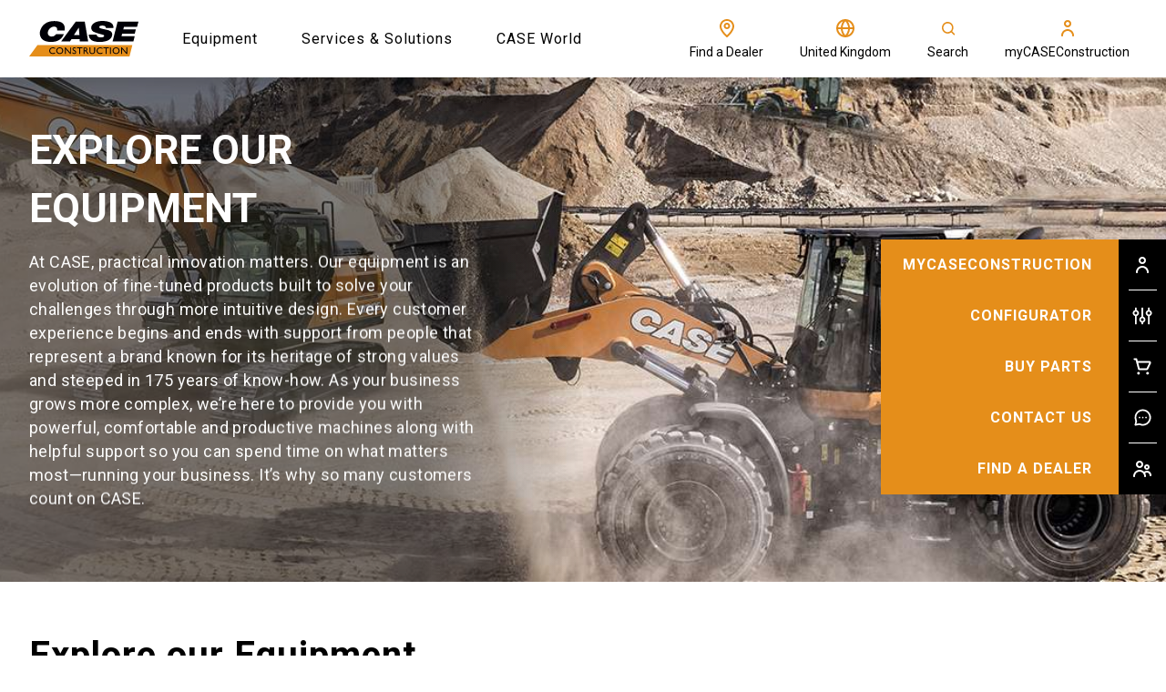

--- FILE ---
content_type: text/html; charset=utf-8
request_url: https://www.casece.com/en-gb/europe/products
body_size: 40710
content:
<!doctype html><html lang="en"><head><title data-rh="true">Construction Machinery List | CASE UK</title><meta data-rh="true" name="description" content="Practical innovation matters. CASE equipment is an evolution of fine-tuned construction machines built to solve your challenges through intuitive design."/><meta data-rh="true" http-equiv="content-language" content="en-GB"/><meta data-rh="true" property="og:title" content="Construction Machinery List | CASE UK"/><meta data-rh="true" property="og:site_name" content="Construction Machinery List | CASE UK"/><meta data-rh="true" property="og:url" content="https://www.casece.com/en-gb/europe/products"/><meta data-rh="true" property="og:image" content="https://cnhi-p-001-delivery.sitecorecontenthub.cloud/api/public/content/740c238032124e0bae91f667bbab9a06?v=6c0f1474"/><meta data-rh="true" property="og:type" content="website"/><meta data-rh="true" property="og:description" content="Practical innovation matters. CASE equipment is an evolution of fine-tuned construction machines built to solve your challenges through intuitive design."/><meta data-rh="true" property="og:locale" content="en-GB"/><meta data-rh="true" property="og:locale:alternate" content="el-gr"/><meta data-rh="true" property="og:locale:alternate" content="en-150"/><meta data-rh="true" property="og:locale:alternate" content="en-ad"/><meta data-rh="true" property="og:locale:alternate" content="en-bg"/><meta data-rh="true" property="og:locale:alternate" content="en-ch"/><meta data-rh="true" property="og:locale:alternate" content="en-cz"/><meta data-rh="true" property="og:locale:alternate" content="en-hr"/><meta data-rh="true" property="og:locale:alternate" content="en-hu"/><meta data-rh="true" property="og:locale:alternate" content="en-ie"/><meta data-rh="true" property="og:locale:alternate" content="en-lt"/><meta data-rh="true" property="og:locale:alternate" content="en-lv"/><meta data-rh="true" property="og:locale:alternate" content="en-si"/><meta data-rh="true" property="og:locale:alternate" content="en-ie"/><meta data-rh="true" property="og:locale:alternate" content="en-gb"/><meta data-rh="true" property="og:locale:alternate" content="es-es"/><meta data-rh="true" property="og:locale:alternate" content="fr-fr"/><meta data-rh="true" property="og:locale:alternate" content="pl-pl"/><meta data-rh="true" property="og:locale:alternate" content="en-ua"/><meta data-rh="true" property="og:locale:alternate" content="uk-ua"/><meta data-rh="true" property="og:locale:alternate" content="de-de"/><meta data-rh="true" property="og:locale:alternate" content="it-it"/><meta data-rh="true" property="og:locale:alternate" content="en-us"/><meta data-rh="true" property="og:locale:alternate" content="en-ca"/><meta data-rh="true" property="og:locale:alternate" content="fr-ca"/><meta data-rh="true" property="og:locale:alternate" content="en-ar"/><meta data-rh="true" property="og:locale:alternate" content="en-bo"/><meta data-rh="true" property="og:locale:alternate" content="en-br"/><meta data-rh="true" property="og:locale:alternate" content="en-bs"/><meta data-rh="true" property="og:locale:alternate" content="en-bz"/><meta data-rh="true" property="og:locale:alternate" content="en-cl"/><meta data-rh="true" property="og:locale:alternate" content="en-co"/><meta data-rh="true" property="og:locale:alternate" content="en-cr"/><meta data-rh="true" property="og:locale:alternate" content="en-cu"/><meta data-rh="true" property="og:locale:alternate" content="en-do"/><meta data-rh="true" property="og:locale:alternate" content="en-ec"/><meta data-rh="true" property="og:locale:alternate" content="en-gf"/><meta data-rh="true" property="og:locale:alternate" content="en-gt"/><meta data-rh="true" property="og:locale:alternate" content="en-gy"/><meta data-rh="true" property="og:locale:alternate" content="en-hn"/><meta data-rh="true" property="og:locale:alternate" content="en-ht"/><meta data-rh="true" property="og:locale:alternate" content="en-jm"/><meta data-rh="true" property="og:locale:alternate" content="en-mx"/><meta data-rh="true" property="og:locale:alternate" content="en-ni"/><meta data-rh="true" property="og:locale:alternate" content="en-pa"/><meta data-rh="true" property="og:locale:alternate" content="en-pe"/><meta data-rh="true" property="og:locale:alternate" content="en-pr"/><meta data-rh="true" property="og:locale:alternate" content="en-py"/><meta data-rh="true" property="og:locale:alternate" content="en-sr"/><meta data-rh="true" property="og:locale:alternate" content="en-sv"/><meta data-rh="true" property="og:locale:alternate" content="en-tt"/><meta data-rh="true" property="og:locale:alternate" content="en-uy"/><meta data-rh="true" property="og:locale:alternate" content="en-ve"/><meta data-rh="true" property="og:locale:alternate" content="es-br"/><meta data-rh="true" property="og:locale:alternate" content="en"/><meta data-rh="true" property="og:locale:alternate" content="pt-br"/><meta data-rh="true" property="og:locale:alternate" content="es-bo"/><meta data-rh="true" property="og:locale:alternate" content="es-br"/><meta data-rh="true" property="og:locale:alternate" content="es-bs"/><meta data-rh="true" property="og:locale:alternate" content="es-bz"/><meta data-rh="true" property="og:locale:alternate" content="es-cl"/><meta data-rh="true" property="og:locale:alternate" content="es-co"/><meta data-rh="true" property="og:locale:alternate" content="es-cr"/><meta data-rh="true" property="og:locale:alternate" content="es-cu"/><meta data-rh="true" property="og:locale:alternate" content="es-do"/><meta data-rh="true" property="og:locale:alternate" content="es-ec"/><meta data-rh="true" property="og:locale:alternate" content="es-gf"/><meta data-rh="true" property="og:locale:alternate" content="es-gt"/><meta data-rh="true" property="og:locale:alternate" content="es-gy"/><meta data-rh="true" property="og:locale:alternate" content="es-hn"/><meta data-rh="true" property="og:locale:alternate" content="es-ht"/><meta data-rh="true" property="og:locale:alternate" content="es-jm"/><meta data-rh="true" property="og:locale:alternate" content="es-ni"/><meta data-rh="true" property="og:locale:alternate" content="es-pa"/><meta data-rh="true" property="og:locale:alternate" content="es-pe"/><meta data-rh="true" property="og:locale:alternate" content="es-pr"/><meta data-rh="true" property="og:locale:alternate" content="es-py"/><meta data-rh="true" property="og:locale:alternate" content="es-sr"/><meta data-rh="true" property="og:locale:alternate" content="es-sv"/><meta data-rh="true" property="og:locale:alternate" content="es-tt"/><meta data-rh="true" property="og:locale:alternate" content="es-uy"/><meta data-rh="true" property="og:locale:alternate" content="es-ve"/><meta data-rh="true" property="og:locale:alternate" content="en-bh"/><meta data-rh="true" property="og:locale:alternate" content="en-ir"/><meta data-rh="true" property="og:locale:alternate" content="en-iq"/><meta data-rh="true" property="og:locale:alternate" content="en-jo"/><meta data-rh="true" property="og:locale:alternate" content="en-kw"/><meta data-rh="true" property="og:locale:alternate" content="en-lb"/><meta data-rh="true" property="og:locale:alternate" content="en-ly"/><meta data-rh="true" property="og:locale:alternate" content="en-om"/><meta data-rh="true" property="og:locale:alternate" content="en-ps"/><meta data-rh="true" property="og:locale:alternate" content="en-qa"/><meta data-rh="true" property="og:locale:alternate" content="en-sd"/><meta data-rh="true" property="og:locale:alternate" content="en-sy"/><meta data-rh="true" property="og:locale:alternate" content="en-ae"/><meta data-rh="true" property="og:locale:alternate" content="en-ye"/><meta data-rh="true" property="og:locale:alternate" content="en-cy"/><meta data-rh="true" property="og:locale:alternate" content="en-sa"/><meta data-rh="true" property="og:locale:alternate" content="en-dz"/><meta data-rh="true" property="og:locale:alternate" content="en-ao"/><meta data-rh="true" property="og:locale:alternate" content="en-sh"/><meta data-rh="true" property="og:locale:alternate" content="en-bj"/><meta data-rh="true" property="og:locale:alternate" content="en-bw"/><meta data-rh="true" property="og:locale:alternate" content="en-bf"/><meta data-rh="true" property="og:locale:alternate" content="en-bi"/><meta data-rh="true" property="og:locale:alternate" content="en-cm"/><meta data-rh="true" property="og:locale:alternate" content="en-cv"/><meta data-rh="true" property="og:locale:alternate" content="en-cf"/><meta data-rh="true" property="og:locale:alternate" content="en-td"/><meta data-rh="true" property="og:locale:alternate" content="en-km"/><meta data-rh="true" property="og:locale:alternate" content="en-cg"/><meta data-rh="true" property="og:locale:alternate" content="en-cd"/><meta data-rh="true" property="og:locale:alternate" content="en-dj"/><meta data-rh="true" property="og:locale:alternate" content="en-eg"/><meta data-rh="true" property="og:locale:alternate" content="en-gq"/><meta data-rh="true" property="og:locale:alternate" content="en-er"/><meta data-rh="true" property="og:locale:alternate" content="en-sz"/><meta data-rh="true" property="og:locale:alternate" content="en-et"/><meta data-rh="true" property="og:locale:alternate" content="en-ga"/><meta data-rh="true" property="og:locale:alternate" content="en-gm"/><meta data-rh="true" property="og:locale:alternate" content="en-gh"/><meta data-rh="true" property="og:locale:alternate" content="en-gn"/><meta data-rh="true" property="og:locale:alternate" content="en-gw"/><meta data-rh="true" property="og:locale:alternate" content="en-ci"/><meta data-rh="true" property="og:locale:alternate" content="en-ke"/><meta data-rh="true" property="og:locale:alternate" content="en-ls"/><meta data-rh="true" property="og:locale:alternate" content="en-lr"/><meta data-rh="true" property="og:locale:alternate" content="en-mg"/><meta data-rh="true" property="og:locale:alternate" content="en-mw"/><meta data-rh="true" property="og:locale:alternate" content="en-ml"/><meta data-rh="true" property="og:locale:alternate" content="en-mr"/><meta data-rh="true" property="og:locale:alternate" content="en-mu"/><meta data-rh="true" property="og:locale:alternate" content="en-yt"/><meta data-rh="true" property="og:locale:alternate" content="en-ma"/><meta data-rh="true" property="og:locale:alternate" content="en-mz"/><meta data-rh="true" property="og:locale:alternate" content="en-na"/><meta data-rh="true" property="og:locale:alternate" content="en-ne"/><meta data-rh="true" property="og:locale:alternate" content="en-ng"/><meta data-rh="true" property="og:locale:alternate" content="en-st"/><meta data-rh="true" property="og:locale:alternate" content="en-re"/><meta data-rh="true" property="og:locale:alternate" content="en-rw"/><meta data-rh="true" property="og:locale:alternate" content="en-sc"/><meta data-rh="true" property="og:locale:alternate" content="en-sl"/><meta data-rh="true" property="og:locale:alternate" content="en-so"/><meta data-rh="true" property="og:locale:alternate" content="en-ss"/><meta data-rh="true" property="og:locale:alternate" content="en-tz"/><meta data-rh="true" property="og:locale:alternate" content="en-tg"/><meta data-rh="true" property="og:locale:alternate" content="en-tn"/><meta data-rh="true" property="og:locale:alternate" content="en-ug"/><meta data-rh="true" property="og:locale:alternate" content="en-zm"/><meta data-rh="true" property="og:locale:alternate" content="en-sn"/><meta data-rh="true" property="og:locale:alternate" content="en-zw"/><meta data-rh="true" property="og:locale:alternate" content="en-za"/><meta data-rh="true" property="og:locale:alternate" content="en-au"/><meta data-rh="true" property="og:locale:alternate" content="en-nz"/><meta data-rh="true" property="og:locale:alternate" content="en-in"/><meta data-rh="true" property="og:locale:alternate" content="en-bn"/><meta data-rh="true" property="og:locale:alternate" content="en-id"/><meta data-rh="true" property="og:locale:alternate" content="en-kh"/><meta data-rh="true" property="og:locale:alternate" content="en-la"/><meta data-rh="true" property="og:locale:alternate" content="en-mm"/><meta data-rh="true" property="og:locale:alternate" content="en-my"/><meta data-rh="true" property="og:locale:alternate" content="en-ph"/><meta data-rh="true" property="og:locale:alternate" content="en-sg"/><meta data-rh="true" property="og:locale:alternate" content="en-th"/><meta data-rh="true" property="og:locale:alternate" content="en-tl"/><meta data-rh="true" property="og:locale:alternate" content="en-vn"/><meta data-rh="true" property="og:locale:alternate" content="th-th"/><meta data-rh="true" property="og:locale:alternate" content="id-id"/><meta data-rh="true" property="og:locale:alternate" content="ko-kr"/><meta data-rh="true" property="og:locale:alternate" content="en-am"/><meta data-rh="true" property="og:locale:alternate" content="en-az"/><meta data-rh="true" property="og:locale:alternate" content="en-ge"/><meta data-rh="true" property="og:locale:alternate" content="en-kg"/><meta data-rh="true" property="og:locale:alternate" content="en-kz"/><meta data-rh="true" property="og:locale:alternate" content="en-tm"/><meta data-rh="true" property="og:locale:alternate" content="en-uz"/><meta data-rh="true" property="og:locale:alternate" content="ru-am"/><meta data-rh="true" property="og:locale:alternate" content="ru-az"/><meta data-rh="true" property="og:locale:alternate" content="ru-ge"/><meta data-rh="true" property="og:locale:alternate" content="ru-kg"/><meta data-rh="true" property="og:locale:alternate" content="ru-kz"/><meta data-rh="true" property="og:locale:alternate" content="ru-tm"/><meta data-rh="true" property="og:locale:alternate" content="ru-uz"/><meta data-rh="true" property="og:locale:alternate" content="ru-ru"/><meta data-rh="true" property="og:locale:alternate" content="tr-tr"/><meta data-rh="true" name="twitter:card" content="summary"/><meta data-rh="true" name="twitter:site" content="@CaseCE_EU"/><meta data-rh="true" name="twitter:title" content="Construction Machinery List"/><meta data-rh="true" name="twitter:description" content="Practical innovation matters. CASE equipment is an evolution of fine-tuned construction machines built to solve your challenges through intuitive design."/><meta data-rh="true" name="twitter:image" content="https://cnhi-p-001-delivery.sitecorecontenthub.cloud/api/public/content/740c238032124e0bae91f667bbab9a06?v=6c0f1474"/><link data-rh="true" rel="stylesheet" type="text/css" href="https://cnhi-p-001-delivery.sitecorecontenthub.cloud/api/public/content/6202c4c892414c07adf1fae3ef8e0128?v=3faf7757"/><link data-rh="true" rel="shortcut icon" href="https://cnhi-p-001-delivery.sitecorecontenthub.cloud/api/public/content/9ff742101b914e9d83aa92611df64d45?v=d711dd0c"/><link data-rh="true" rel="canonical" href="https://www.casece.com/en-gb/europe/products"/><link data-rh="true" hrefLang="el-gr" href="https://www.casece.com/en/europe/products" rel="alternate"/><link data-rh="true" hrefLang="en-150" href="https://www.casece.com/en/europe/products" rel="alternate"/><link data-rh="true" hrefLang="en-ad" href="https://www.casece.com/en/europe/products" rel="alternate"/><link data-rh="true" hrefLang="en-bg" href="https://www.casece.com/en/europe/products" rel="alternate"/><link data-rh="true" hrefLang="en-ch" href="https://www.casece.com/en/europe/products" rel="alternate"/><link data-rh="true" hrefLang="en-cz" href="https://www.casece.com/en/europe/products" rel="alternate"/><link data-rh="true" hrefLang="en-hr" href="https://www.casece.com/en/europe/products" rel="alternate"/><link data-rh="true" hrefLang="en-hu" href="https://www.casece.com/en/europe/products" rel="alternate"/><link data-rh="true" hrefLang="en-ie" href="https://www.casece.com/en/europe/products" rel="alternate"/><link data-rh="true" hrefLang="en-lt" href="https://www.casece.com/en/europe/products" rel="alternate"/><link data-rh="true" hrefLang="en-lv" href="https://www.casece.com/en/europe/products" rel="alternate"/><link data-rh="true" hrefLang="en-si" href="https://www.casece.com/en/europe/products" rel="alternate"/><link data-rh="true" hrefLang="en-ie" href="https://www.casece.com/en-gb/europe/products" rel="alternate"/><link data-rh="true" hrefLang="en-gb" href="https://www.casece.com/en-gb/europe/products" rel="alternate"/><link data-rh="true" hrefLang="es-es" href="https://www.casece.com/es-es/europe/productos" rel="alternate"/><link data-rh="true" hrefLang="fr-fr" href="https://www.casece.com/fr-fr/europe/produits" rel="alternate"/><link data-rh="true" hrefLang="pl-pl" href="https://www.casece.com/pl-pl/europe/produkty" rel="alternate"/><link data-rh="true" hrefLang="en-ua" href="https://www.casece.com/uk-ua/europe/products" rel="alternate"/><link data-rh="true" hrefLang="uk-ua" href="https://www.casece.com/uk-ua/europe/products" rel="alternate"/><link data-rh="true" hrefLang="de-de" href="https://www.casece.com/de-de/europe/produkte" rel="alternate"/><link data-rh="true" hrefLang="it-it" href="https://www.casece.com/it-it/europe/prodotti" rel="alternate"/><link data-rh="true" hrefLang="en-us" href="https://www.casece.com/en-us/northamerica/products" rel="alternate"/><link data-rh="true" hrefLang="en-ca" href="https://www.casece.com/en-ca/northamerica/products" rel="alternate"/><link data-rh="true" hrefLang="fr-ca" href="https://www.casece.com/fr-ca/northamerica/produits" rel="alternate"/><link data-rh="true" hrefLang="en-ar" href="https://www.casece.com/en/southamerica/equipment" rel="alternate"/><link data-rh="true" hrefLang="en-bo" href="https://www.casece.com/en/southamerica/equipment" rel="alternate"/><link data-rh="true" hrefLang="en-br" href="https://www.casece.com/en/southamerica/equipment" rel="alternate"/><link data-rh="true" hrefLang="en-bs" href="https://www.casece.com/en/southamerica/equipment" rel="alternate"/><link data-rh="true" hrefLang="en-bz" href="https://www.casece.com/en/southamerica/equipment" rel="alternate"/><link data-rh="true" hrefLang="en-cl" href="https://www.casece.com/en/southamerica/equipment" rel="alternate"/><link data-rh="true" hrefLang="en-co" href="https://www.casece.com/en/southamerica/equipment" rel="alternate"/><link data-rh="true" hrefLang="en-cr" href="https://www.casece.com/en/southamerica/equipment" rel="alternate"/><link data-rh="true" hrefLang="en-cu" href="https://www.casece.com/en/southamerica/equipment" rel="alternate"/><link data-rh="true" hrefLang="en-do" href="https://www.casece.com/en/southamerica/equipment" rel="alternate"/><link data-rh="true" hrefLang="en-ec" href="https://www.casece.com/en/southamerica/equipment" rel="alternate"/><link data-rh="true" hrefLang="en-gf" href="https://www.casece.com/en/southamerica/equipment" rel="alternate"/><link data-rh="true" hrefLang="en-gt" href="https://www.casece.com/en/southamerica/equipment" rel="alternate"/><link data-rh="true" hrefLang="en-gy" href="https://www.casece.com/en/southamerica/equipment" rel="alternate"/><link data-rh="true" hrefLang="en-hn" href="https://www.casece.com/en/southamerica/equipment" rel="alternate"/><link data-rh="true" hrefLang="en-ht" href="https://www.casece.com/en/southamerica/equipment" rel="alternate"/><link data-rh="true" hrefLang="en-jm" href="https://www.casece.com/en/southamerica/equipment" rel="alternate"/><link data-rh="true" hrefLang="en-mx" href="https://www.casece.com/en/southamerica/equipment" rel="alternate"/><link data-rh="true" hrefLang="en-ni" href="https://www.casece.com/en/southamerica/equipment" rel="alternate"/><link data-rh="true" hrefLang="en-pa" href="https://www.casece.com/en/southamerica/equipment" rel="alternate"/><link data-rh="true" hrefLang="en-pe" href="https://www.casece.com/en/southamerica/equipment" rel="alternate"/><link data-rh="true" hrefLang="en-pr" href="https://www.casece.com/en/southamerica/equipment" rel="alternate"/><link data-rh="true" hrefLang="en-py" href="https://www.casece.com/en/southamerica/equipment" rel="alternate"/><link data-rh="true" hrefLang="en-sr" href="https://www.casece.com/en/southamerica/equipment" rel="alternate"/><link data-rh="true" hrefLang="en-sv" href="https://www.casece.com/en/southamerica/equipment" rel="alternate"/><link data-rh="true" hrefLang="en-tt" href="https://www.casece.com/en/southamerica/equipment" rel="alternate"/><link data-rh="true" hrefLang="en-uy" href="https://www.casece.com/en/southamerica/equipment" rel="alternate"/><link data-rh="true" hrefLang="en-ve" href="https://www.casece.com/en/southamerica/equipment" rel="alternate"/><link data-rh="true" hrefLang="es-br" href="https://www.casece.com/en/southamerica/equipment" rel="alternate"/><link data-rh="true" hrefLang="en" href="https://www.casece.com/en/southamerica/equipment" rel="alternate"/><link data-rh="true" hrefLang="pt-br" href="https://www.casece.com/pt-br/southamerica/produtos" rel="alternate"/><link data-rh="true" hrefLang="es-bo" href="https://www.casece.com/es/southamerica/productos" rel="alternate"/><link data-rh="true" hrefLang="es-br" href="https://www.casece.com/es/southamerica/productos" rel="alternate"/><link data-rh="true" hrefLang="es-bs" href="https://www.casece.com/es/southamerica/productos" rel="alternate"/><link data-rh="true" hrefLang="es-bz" href="https://www.casece.com/es/southamerica/productos" rel="alternate"/><link data-rh="true" hrefLang="es-cl" href="https://www.casece.com/es/southamerica/productos" rel="alternate"/><link data-rh="true" hrefLang="es-co" href="https://www.casece.com/es/southamerica/productos" rel="alternate"/><link data-rh="true" hrefLang="es-cr" href="https://www.casece.com/es/southamerica/productos" rel="alternate"/><link data-rh="true" hrefLang="es-cu" href="https://www.casece.com/es/southamerica/productos" rel="alternate"/><link data-rh="true" hrefLang="es-do" href="https://www.casece.com/es/southamerica/productos" rel="alternate"/><link data-rh="true" hrefLang="es-ec" href="https://www.casece.com/es/southamerica/productos" rel="alternate"/><link data-rh="true" hrefLang="es-gf" href="https://www.casece.com/es/southamerica/productos" rel="alternate"/><link data-rh="true" hrefLang="es-gt" href="https://www.casece.com/es/southamerica/productos" rel="alternate"/><link data-rh="true" hrefLang="es-gy" href="https://www.casece.com/es/southamerica/productos" rel="alternate"/><link data-rh="true" hrefLang="es-hn" href="https://www.casece.com/es/southamerica/productos" rel="alternate"/><link data-rh="true" hrefLang="es-ht" href="https://www.casece.com/es/southamerica/productos" rel="alternate"/><link data-rh="true" hrefLang="es-jm" href="https://www.casece.com/es/southamerica/productos" rel="alternate"/><link data-rh="true" hrefLang="es-ni" href="https://www.casece.com/es/southamerica/productos" rel="alternate"/><link data-rh="true" hrefLang="es-pa" href="https://www.casece.com/es/southamerica/productos" rel="alternate"/><link data-rh="true" hrefLang="es-pe" href="https://www.casece.com/es/southamerica/productos" rel="alternate"/><link data-rh="true" hrefLang="es-pr" href="https://www.casece.com/es/southamerica/productos" rel="alternate"/><link data-rh="true" hrefLang="es-py" href="https://www.casece.com/es/southamerica/productos" rel="alternate"/><link data-rh="true" hrefLang="es-sr" href="https://www.casece.com/es/southamerica/productos" rel="alternate"/><link data-rh="true" hrefLang="es-sv" href="https://www.casece.com/es/southamerica/productos" rel="alternate"/><link data-rh="true" hrefLang="es-tt" href="https://www.casece.com/es/southamerica/productos" rel="alternate"/><link data-rh="true" hrefLang="es-uy" href="https://www.casece.com/es/southamerica/productos" rel="alternate"/><link data-rh="true" hrefLang="es-ve" href="https://www.casece.com/es/southamerica/productos" rel="alternate"/><link data-rh="true" hrefLang="en-bh" href="https://www.casece.com/en/africamiddleeast/products" rel="alternate"/><link data-rh="true" hrefLang="en-ir" href="https://www.casece.com/en/africamiddleeast/products" rel="alternate"/><link data-rh="true" hrefLang="en-iq" href="https://www.casece.com/en/africamiddleeast/products" rel="alternate"/><link data-rh="true" hrefLang="en-jo" href="https://www.casece.com/en/africamiddleeast/products" rel="alternate"/><link data-rh="true" hrefLang="en-kw" href="https://www.casece.com/en/africamiddleeast/products" rel="alternate"/><link data-rh="true" hrefLang="en-lb" href="https://www.casece.com/en/africamiddleeast/products" rel="alternate"/><link data-rh="true" hrefLang="en-ly" href="https://www.casece.com/en/africamiddleeast/products" rel="alternate"/><link data-rh="true" hrefLang="en-om" href="https://www.casece.com/en/africamiddleeast/products" rel="alternate"/><link data-rh="true" hrefLang="en-ps" href="https://www.casece.com/en/africamiddleeast/products" rel="alternate"/><link data-rh="true" hrefLang="en-qa" href="https://www.casece.com/en/africamiddleeast/products" rel="alternate"/><link data-rh="true" hrefLang="en-sd" href="https://www.casece.com/en/africamiddleeast/products" rel="alternate"/><link data-rh="true" hrefLang="en-sy" href="https://www.casece.com/en/africamiddleeast/products" rel="alternate"/><link data-rh="true" hrefLang="en-ae" href="https://www.casece.com/en/africamiddleeast/products" rel="alternate"/><link data-rh="true" hrefLang="en-ye" href="https://www.casece.com/en/africamiddleeast/products" rel="alternate"/><link data-rh="true" hrefLang="en-cy" href="https://www.casece.com/en/africamiddleeast/products" rel="alternate"/><link data-rh="true" hrefLang="en-sa" href="https://www.casece.com/en/africamiddleeast/products" rel="alternate"/><link data-rh="true" hrefLang="en-dz" href="https://www.casece.com/en-zw/africamiddleeast/products" rel="alternate"/><link data-rh="true" hrefLang="en-ao" href="https://www.casece.com/en-zw/africamiddleeast/products" rel="alternate"/><link data-rh="true" hrefLang="en-sh" href="https://www.casece.com/en-zw/africamiddleeast/products" rel="alternate"/><link data-rh="true" hrefLang="en-bj" href="https://www.casece.com/en-zw/africamiddleeast/products" rel="alternate"/><link data-rh="true" hrefLang="en-bw" href="https://www.casece.com/en-zw/africamiddleeast/products" rel="alternate"/><link data-rh="true" hrefLang="en-bf" href="https://www.casece.com/en-zw/africamiddleeast/products" rel="alternate"/><link data-rh="true" hrefLang="en-bi" href="https://www.casece.com/en-zw/africamiddleeast/products" rel="alternate"/><link data-rh="true" hrefLang="en-cm" href="https://www.casece.com/en-zw/africamiddleeast/products" rel="alternate"/><link data-rh="true" hrefLang="en-cv" href="https://www.casece.com/en-zw/africamiddleeast/products" rel="alternate"/><link data-rh="true" hrefLang="en-cf" href="https://www.casece.com/en-zw/africamiddleeast/products" rel="alternate"/><link data-rh="true" hrefLang="en-td" href="https://www.casece.com/en-zw/africamiddleeast/products" rel="alternate"/><link data-rh="true" hrefLang="en-km" href="https://www.casece.com/en-zw/africamiddleeast/products" rel="alternate"/><link data-rh="true" hrefLang="en-cg" href="https://www.casece.com/en-zw/africamiddleeast/products" rel="alternate"/><link data-rh="true" hrefLang="en-cd" href="https://www.casece.com/en-zw/africamiddleeast/products" rel="alternate"/><link data-rh="true" hrefLang="en-dj" href="https://www.casece.com/en-zw/africamiddleeast/products" rel="alternate"/><link data-rh="true" hrefLang="en-eg" href="https://www.casece.com/en-zw/africamiddleeast/products" rel="alternate"/><link data-rh="true" hrefLang="en-gq" href="https://www.casece.com/en-zw/africamiddleeast/products" rel="alternate"/><link data-rh="true" hrefLang="en-er" href="https://www.casece.com/en-zw/africamiddleeast/products" rel="alternate"/><link data-rh="true" hrefLang="en-sz" href="https://www.casece.com/en-zw/africamiddleeast/products" rel="alternate"/><link data-rh="true" hrefLang="en-et" href="https://www.casece.com/en-zw/africamiddleeast/products" rel="alternate"/><link data-rh="true" hrefLang="en-ga" href="https://www.casece.com/en-zw/africamiddleeast/products" rel="alternate"/><link data-rh="true" hrefLang="en-gm" href="https://www.casece.com/en-zw/africamiddleeast/products" rel="alternate"/><link data-rh="true" hrefLang="en-gh" href="https://www.casece.com/en-zw/africamiddleeast/products" rel="alternate"/><link data-rh="true" hrefLang="en-gn" href="https://www.casece.com/en-zw/africamiddleeast/products" rel="alternate"/><link data-rh="true" hrefLang="en-gw" href="https://www.casece.com/en-zw/africamiddleeast/products" rel="alternate"/><link data-rh="true" hrefLang="en-ci" href="https://www.casece.com/en-zw/africamiddleeast/products" rel="alternate"/><link data-rh="true" hrefLang="en-ke" href="https://www.casece.com/en-zw/africamiddleeast/products" rel="alternate"/><link data-rh="true" hrefLang="en-ls" href="https://www.casece.com/en-zw/africamiddleeast/products" rel="alternate"/><link data-rh="true" hrefLang="en-lr" href="https://www.casece.com/en-zw/africamiddleeast/products" rel="alternate"/><link data-rh="true" hrefLang="en-mg" href="https://www.casece.com/en-zw/africamiddleeast/products" rel="alternate"/><link data-rh="true" hrefLang="en-mw" href="https://www.casece.com/en-zw/africamiddleeast/products" rel="alternate"/><link data-rh="true" hrefLang="en-ml" href="https://www.casece.com/en-zw/africamiddleeast/products" rel="alternate"/><link data-rh="true" hrefLang="en-mr" href="https://www.casece.com/en-zw/africamiddleeast/products" rel="alternate"/><link data-rh="true" hrefLang="en-mu" href="https://www.casece.com/en-zw/africamiddleeast/products" rel="alternate"/><link data-rh="true" hrefLang="en-yt" href="https://www.casece.com/en-zw/africamiddleeast/products" rel="alternate"/><link data-rh="true" hrefLang="en-ma" href="https://www.casece.com/en-zw/africamiddleeast/products" rel="alternate"/><link data-rh="true" hrefLang="en-mz" href="https://www.casece.com/en-zw/africamiddleeast/products" rel="alternate"/><link data-rh="true" hrefLang="en-na" href="https://www.casece.com/en-zw/africamiddleeast/products" rel="alternate"/><link data-rh="true" hrefLang="en-ne" href="https://www.casece.com/en-zw/africamiddleeast/products" rel="alternate"/><link data-rh="true" hrefLang="en-ng" href="https://www.casece.com/en-zw/africamiddleeast/products" rel="alternate"/><link data-rh="true" hrefLang="en-st" href="https://www.casece.com/en-zw/africamiddleeast/products" rel="alternate"/><link data-rh="true" hrefLang="en-re" href="https://www.casece.com/en-zw/africamiddleeast/products" rel="alternate"/><link data-rh="true" hrefLang="en-rw" href="https://www.casece.com/en-zw/africamiddleeast/products" rel="alternate"/><link data-rh="true" hrefLang="en-sc" href="https://www.casece.com/en-zw/africamiddleeast/products" rel="alternate"/><link data-rh="true" hrefLang="en-sl" href="https://www.casece.com/en-zw/africamiddleeast/products" rel="alternate"/><link data-rh="true" hrefLang="en-so" href="https://www.casece.com/en-zw/africamiddleeast/products" rel="alternate"/><link data-rh="true" hrefLang="en-ss" href="https://www.casece.com/en-zw/africamiddleeast/products" rel="alternate"/><link data-rh="true" hrefLang="en-tz" href="https://www.casece.com/en-zw/africamiddleeast/products" rel="alternate"/><link data-rh="true" hrefLang="en-tg" href="https://www.casece.com/en-zw/africamiddleeast/products" rel="alternate"/><link data-rh="true" hrefLang="en-tn" href="https://www.casece.com/en-zw/africamiddleeast/products" rel="alternate"/><link data-rh="true" hrefLang="en-ug" href="https://www.casece.com/en-zw/africamiddleeast/products" rel="alternate"/><link data-rh="true" hrefLang="en-zm" href="https://www.casece.com/en-zw/africamiddleeast/products" rel="alternate"/><link data-rh="true" hrefLang="en-sn" href="https://www.casece.com/en-zw/africamiddleeast/products" rel="alternate"/><link data-rh="true" hrefLang="en-zw" href="https://www.casece.com/en-zw/africamiddleeast/products" rel="alternate"/><link data-rh="true" hrefLang="en-za" href="https://www.casece.com/en-za/africamiddleeast/products" rel="alternate"/><link data-rh="true" hrefLang="en-au" href="https://www.casece.com/en-au/oceania/products" rel="alternate"/><link data-rh="true" hrefLang="en-nz" href="https://www.casece.com/en-nz/oceania/products" rel="alternate"/><link data-rh="true" hrefLang="en-in" href="https://www.casece.com/en/india/products" rel="alternate"/><link data-rh="true" hrefLang="en-bn" href="https://www.casece.com/en/asiapacific/products" rel="alternate"/><link data-rh="true" hrefLang="en-id" href="https://www.casece.com/en/asiapacific/products" rel="alternate"/><link data-rh="true" hrefLang="en-kh" href="https://www.casece.com/en/asiapacific/products" rel="alternate"/><link data-rh="true" hrefLang="en-la" href="https://www.casece.com/en/asiapacific/products" rel="alternate"/><link data-rh="true" hrefLang="en-mm" href="https://www.casece.com/en/asiapacific/products" rel="alternate"/><link data-rh="true" hrefLang="en-my" href="https://www.casece.com/en/asiapacific/products" rel="alternate"/><link data-rh="true" hrefLang="en-ph" href="https://www.casece.com/en/asiapacific/products" rel="alternate"/><link data-rh="true" hrefLang="en-sg" href="https://www.casece.com/en/asiapacific/products" rel="alternate"/><link data-rh="true" hrefLang="en-th" href="https://www.casece.com/en/asiapacific/products" rel="alternate"/><link data-rh="true" hrefLang="en-tl" href="https://www.casece.com/en/asiapacific/products" rel="alternate"/><link data-rh="true" hrefLang="en-vn" href="https://www.casece.com/en/asiapacific/products" rel="alternate"/><link data-rh="true" hrefLang="th-th" href="https://www.casece.com/th-th/asiapacific/products" rel="alternate"/><link data-rh="true" hrefLang="id-id" href="https://www.casece.com/id-id/asiapacific/products" rel="alternate"/><link data-rh="true" hrefLang="ko-kr" href="https://www.casece.com/ko-kr/asiapacific/products" rel="alternate"/><link data-rh="true" hrefLang="en-am" href="https://www.casece.com/en/cis/products" rel="alternate"/><link data-rh="true" hrefLang="en-az" href="https://www.casece.com/en/cis/products" rel="alternate"/><link data-rh="true" hrefLang="en-ge" href="https://www.casece.com/en/cis/products" rel="alternate"/><link data-rh="true" hrefLang="en-kg" href="https://www.casece.com/en/cis/products" rel="alternate"/><link data-rh="true" hrefLang="en-kz" href="https://www.casece.com/en/cis/products" rel="alternate"/><link data-rh="true" hrefLang="en-tm" href="https://www.casece.com/en/cis/products" rel="alternate"/><link data-rh="true" hrefLang="en-uz" href="https://www.casece.com/en/cis/products" rel="alternate"/><link data-rh="true" hrefLang="ru-am" href="https://www.casece.com/ru-ru/cis/produkcija" rel="alternate"/><link data-rh="true" hrefLang="ru-az" href="https://www.casece.com/ru-ru/cis/produkcija" rel="alternate"/><link data-rh="true" hrefLang="ru-ge" href="https://www.casece.com/ru-ru/cis/produkcija" rel="alternate"/><link data-rh="true" hrefLang="ru-kg" href="https://www.casece.com/ru-ru/cis/produkcija" rel="alternate"/><link data-rh="true" hrefLang="ru-kz" href="https://www.casece.com/ru-ru/cis/produkcija" rel="alternate"/><link data-rh="true" hrefLang="ru-tm" href="https://www.casece.com/ru-ru/cis/produkcija" rel="alternate"/><link data-rh="true" hrefLang="ru-uz" href="https://www.casece.com/ru-ru/cis/produkcija" rel="alternate"/><link data-rh="true" hrefLang="ru-ru" href="https://www.casece.com/ru-ru/cis/produkcija" rel="alternate"/><link data-rh="true" hrefLang="tr-tr" href="https://www.casece.com/tr-tr/turkey/urunler" rel="alternate"/><link data-rh="true" rel="preload" href="https://cnhi-p-001-delivery.sitecorecontenthub.cloud/api/public/content/b159f6068c0f49ce851c4285ebf453af?v=8cbb13cc&amp;t=Size1000" as="image" media="(max-width: 576px)"/><link data-rh="true" rel="preload" href="https://cnhi-p-001-delivery.sitecorecontenthub.cloud/api/public/content/a1733580c57148078508d170e1271fd5?v=b40129e3&amp;t=Size1900" as="image" media="(max-width: none)"/><meta charset="utf-8"/><meta name="viewport" content="width=device-width,initial-scale=1"/><meta name="theme-color" content="#000000"/><title></title><link rel="dns-prefetch" href="//fonts.googleapis.com"/><link rel="dns-prefetch" href="//dcxds.azureedge.net"/><link rel="preconnect" href="https://fonts.gstatic.com/" crossorigin/><link rel="preconnect" href="https://dcxds.azureedge.net" crossorigin/><link rel="preload" href="https://fonts.googleapis.com/css2?family=Roboto:wght@300;400;700;900&family=Open+Sans:wght@300;400;700;900&display=swap" as="style" onload='this.onload=null,this.rel="stylesheet"'/><script>
// akam-sw.js install script version 1.3.6
"serviceWorker"in navigator&&"find"in[]&&function(){var e=new Promise(function(e){"complete"===document.readyState||!1?e():(window.addEventListener("load",function(){e()}),setTimeout(function(){"complete"!==document.readyState&&e()},1e4))}),n=window.akamServiceWorkerInvoked,r="1.3.6";if(n)aka3pmLog("akam-setup already invoked");else{window.akamServiceWorkerInvoked=!0,window.aka3pmLog=function(){window.akamServiceWorkerDebug&&console.log.apply(console,arguments)};function o(e){(window.BOOMR_mq=window.BOOMR_mq||[]).push(["addVar",{"sm.sw.s":e,"sm.sw.v":r}])}var i="/akam-sw.js",a=new Map;navigator.serviceWorker.addEventListener("message",function(e){var n,r,o=e.data;if(o.isAka3pm)if(o.command){var i=(n=o.command,(r=a.get(n))&&r.length>0?r.shift():null);i&&i(e.data.response)}else if(o.commandToClient)switch(o.commandToClient){case"enableDebug":window.akamServiceWorkerDebug||(window.akamServiceWorkerDebug=!0,aka3pmLog("Setup script debug enabled via service worker message"),v());break;case"boomerangMQ":o.payload&&(window.BOOMR_mq=window.BOOMR_mq||[]).push(o.payload)}aka3pmLog("akam-sw message: "+JSON.stringify(e.data))});var t=function(e){return new Promise(function(n){var r,o;r=e.command,o=n,a.has(r)||a.set(r,[]),a.get(r).push(o),navigator.serviceWorker.controller&&(e.isAka3pm=!0,navigator.serviceWorker.controller.postMessage(e))})},c=function(e){return t({command:"navTiming",navTiming:e})},s=null,m={},d=function(){var e=i;return s&&(e+="?othersw="+encodeURIComponent(s)),function(e,n){return new Promise(function(r,i){aka3pmLog("Registering service worker with URL: "+e),navigator.serviceWorker.register(e,n).then(function(e){aka3pmLog("ServiceWorker registration successful with scope: ",e.scope),r(e),o(1)}).catch(function(e){aka3pmLog("ServiceWorker registration failed: ",e),o(0),i(e)})})}(e,m)},g=navigator.serviceWorker.__proto__.register;if(navigator.serviceWorker.__proto__.register=function(n,r){return n.includes(i)?g.call(this,n,r):(aka3pmLog("Overriding registration of service worker for: "+n),s=new URL(n,window.location.href),m=r,navigator.serviceWorker.controller?new Promise(function(n,r){var o=navigator.serviceWorker.controller.scriptURL;if(o.includes(i)){var a=encodeURIComponent(s);o.includes(a)?(aka3pmLog("Cancelling registration as we already integrate other SW: "+s),navigator.serviceWorker.getRegistration().then(function(e){n(e)})):e.then(function(){aka3pmLog("Unregistering existing 3pm service worker"),navigator.serviceWorker.getRegistration().then(function(e){e.unregister().then(function(){return d()}).then(function(e){n(e)}).catch(function(e){r(e)})})})}else aka3pmLog("Cancelling registration as we already have akam-sw.js installed"),navigator.serviceWorker.getRegistration().then(function(e){n(e)})}):g.call(this,n,r))},navigator.serviceWorker.controller){var u=navigator.serviceWorker.controller.scriptURL;u.includes("/akam-sw.js")||u.includes("/akam-sw-preprod.js")||u.includes("/threepm-sw.js")||(aka3pmLog("Detected existing service worker. Removing and re-adding inside akam-sw.js"),s=new URL(u,window.location.href),e.then(function(){navigator.serviceWorker.getRegistration().then(function(e){m={scope:e.scope},e.unregister(),d()})}))}else e.then(function(){window.akamServiceWorkerPreprod&&(i="/akam-sw-preprod.js"),d()});if(window.performance){var w=window.performance.timing,l=w.responseEnd-w.responseStart;c(l)}e.then(function(){t({command:"pageLoad"})});var k=!1;function v(){window.akamServiceWorkerDebug&&!k&&(k=!0,aka3pmLog("Initializing debug functions at window scope"),window.aka3pmInjectSwPolicy=function(e){return t({command:"updatePolicy",policy:e})},window.aka3pmDisableInjectedPolicy=function(){return t({command:"disableInjectedPolicy"})},window.aka3pmDeleteInjectedPolicy=function(){return t({command:"deleteInjectedPolicy"})},window.aka3pmGetStateAsync=function(){return t({command:"getState"})},window.aka3pmDumpState=function(){aka3pmGetStateAsync().then(function(e){aka3pmLog(JSON.stringify(e,null,"\t"))})},window.aka3pmInjectTiming=function(e){return c(e)},window.aka3pmUpdatePolicyFromNetwork=function(){return t({command:"pullPolicyFromNetwork"})})}v()}}();</script>
<script nomodule src="/dist/casece/polyfill.bundle.js"></script><noscript><link href="https://fonts.googleapis.com/css2?family=Roboto:wght@300;400;700;900&family=Open+Sans:wght@300;400;700;900&display=swap" rel="stylesheet"/></noscript><style>body{overflow-x:hidden;margin:0}.nav-bar__hero-banner{position:absolute;top:85px;z-index:4;width:100%;left:0;right:0;max-height:58px}.header{height:85px}.hero-banner-series-detail__wrapper{min-height:calc(100vh - 85px - 74px);display:flex;flex-direction:column}@media (max-width:768px){.hero-banner-series-detail__wrapper{min-height:calc(100vh - 85px)}}.nav-bar__item{display:inline-block;vertical-align:middle;font-weight:400}.hero-carousel{min-height:calc(100vh - 85px);overflow-x:hidden}@media (max-width:767.5px){.hero-banner--series-detail.hero-banner{width:100%}.hero-banner__image{height:681px;width:100%}}#root{display:none}</style><script defer="defer" src="/dist/casece/static/js/main.cf1779ee.js"></script><link href="/dist/casece/static/css/main.bc011b20.css" rel="stylesheet">
<script>(window.BOOMR_mq=window.BOOMR_mq||[]).push(["addVar",{"rua.upush":"false","rua.cpush":"true","rua.upre":"false","rua.cpre":"true","rua.uprl":"false","rua.cprl":"false","rua.cprf":"false","rua.trans":"3cba97a7c5a19d5aafde3501646245bd","rua.cook":"false","rua.ims":"false","rua.ufprl":"false","rua.cfprl":"false","rua.isuxp":"false","rua.texp":"norulematch","rua.ceh":"false","rua.ueh":"false","rua.ieh.st":"0"}]);</script>
                              <script>!function(e){var n="https://s.go-mpulse.net/boomerang/";if("False"=="True")e.BOOMR_config=e.BOOMR_config||{},e.BOOMR_config.PageParams=e.BOOMR_config.PageParams||{},e.BOOMR_config.PageParams.pci=!0,n="https://s2.go-mpulse.net/boomerang/";if(window.BOOMR_API_key="TBPS5-Q8GM3-C8J9P-VRCXP-VJ7QN",function(){function e(){if(!o){var e=document.createElement("script");e.id="boomr-scr-as",e.src=window.BOOMR.url,e.async=!0,i.parentNode.appendChild(e),o=!0}}function t(e){o=!0;var n,t,a,r,d=document,O=window;if(window.BOOMR.snippetMethod=e?"if":"i",t=function(e,n){var t=d.createElement("script");t.id=n||"boomr-if-as",t.src=window.BOOMR.url,BOOMR_lstart=(new Date).getTime(),e=e||d.body,e.appendChild(t)},!window.addEventListener&&window.attachEvent&&navigator.userAgent.match(/MSIE [67]\./))return window.BOOMR.snippetMethod="s",void t(i.parentNode,"boomr-async");a=document.createElement("IFRAME"),a.src="about:blank",a.title="",a.role="presentation",a.loading="eager",r=(a.frameElement||a).style,r.width=0,r.height=0,r.border=0,r.display="none",i.parentNode.appendChild(a);try{O=a.contentWindow,d=O.document.open()}catch(_){n=document.domain,a.src="javascript:var d=document.open();d.domain='"+n+"';void(0);",O=a.contentWindow,d=O.document.open()}if(n)d._boomrl=function(){this.domain=n,t()},d.write("<bo"+"dy onload='document._boomrl();'>");else if(O._boomrl=function(){t()},O.addEventListener)O.addEventListener("load",O._boomrl,!1);else if(O.attachEvent)O.attachEvent("onload",O._boomrl);d.close()}function a(e){window.BOOMR_onload=e&&e.timeStamp||(new Date).getTime()}if(!window.BOOMR||!window.BOOMR.version&&!window.BOOMR.snippetExecuted){window.BOOMR=window.BOOMR||{},window.BOOMR.snippetStart=(new Date).getTime(),window.BOOMR.snippetExecuted=!0,window.BOOMR.snippetVersion=12,window.BOOMR.url=n+"TBPS5-Q8GM3-C8J9P-VRCXP-VJ7QN";var i=document.currentScript||document.getElementsByTagName("script")[0],o=!1,r=document.createElement("link");if(r.relList&&"function"==typeof r.relList.supports&&r.relList.supports("preload")&&"as"in r)window.BOOMR.snippetMethod="p",r.href=window.BOOMR.url,r.rel="preload",r.as="script",r.addEventListener("load",e),r.addEventListener("error",function(){t(!0)}),setTimeout(function(){if(!o)t(!0)},3e3),BOOMR_lstart=(new Date).getTime(),i.parentNode.appendChild(r);else t(!1);if(window.addEventListener)window.addEventListener("load",a,!1);else if(window.attachEvent)window.attachEvent("onload",a)}}(),"".length>0)if(e&&"performance"in e&&e.performance&&"function"==typeof e.performance.setResourceTimingBufferSize)e.performance.setResourceTimingBufferSize();!function(){if(BOOMR=e.BOOMR||{},BOOMR.plugins=BOOMR.plugins||{},!BOOMR.plugins.AK){var n="true"=="true"?1:0,t="",a="amisioyxij72w2lwsg4a-f-28c7e7671-clientnsv4-s.akamaihd.net",i="false"=="true"?2:1,o={"ak.v":"39","ak.cp":"1379011","ak.ai":parseInt("728545",10),"ak.ol":"0","ak.cr":9,"ak.ipv":4,"ak.proto":"h2","ak.rid":"21acf79a","ak.r":42223,"ak.a2":n,"ak.m":"a","ak.n":"essl","ak.bpcip":"3.17.36.0","ak.cport":45242,"ak.gh":"23.66.124.135","ak.quicv":"","ak.tlsv":"tls1.3","ak.0rtt":"","ak.0rtt.ed":"","ak.csrc":"-","ak.acc":"","ak.t":"1769378232","ak.ak":"hOBiQwZUYzCg5VSAfCLimQ==tyPKGIDfqwOE39bYohT2d2a7PviLwGLG03HbZNojT3C7DrXUz5WOHtQvNPMVD+msH/rzGKustvfnCAWd9vuiet4vGb4e1dKutc3vY6CE7qSzAguo2brwAa7I+3HdD5v5dEIrtd5/TLuIv2738dtBY/rSe3FTxszi+2YkDbMn950tuveyP+Ei0hwThY5n64LosumciK+uWTnnyX9XfQcJC+ZKyexY15bVmfPcK+x3bkGhfMZWCubw6ntHFOQdA3dHTFTSg6snWxRJ3T6S1/hZMuka5VgPdFdRHqpS9qNvbxm0hpHuON+ZpQN8ULRBCZoEGggWQ4RyXWUnuV0dxONhYmi3oVPPljSHnBtY79oiL8f26aXFhoYUWCn/7xujMnswO2lWbFl0qSCeYzmbuDfXBzjRd6UOMchNbr4XOoureBI=","ak.pv":"41","ak.dpoabenc":"","ak.tf":i};if(""!==t)o["ak.ruds"]=t;var r={i:!1,av:function(n){var t="http.initiator";if(n&&(!n[t]||"spa_hard"===n[t]))o["ak.feo"]=void 0!==e.aFeoApplied?1:0,BOOMR.addVar(o)},rv:function(){var e=["ak.bpcip","ak.cport","ak.cr","ak.csrc","ak.gh","ak.ipv","ak.m","ak.n","ak.ol","ak.proto","ak.quicv","ak.tlsv","ak.0rtt","ak.0rtt.ed","ak.r","ak.acc","ak.t","ak.tf"];BOOMR.removeVar(e)}};BOOMR.plugins.AK={akVars:o,akDNSPreFetchDomain:a,init:function(){if(!r.i){var e=BOOMR.subscribe;e("before_beacon",r.av,null,null),e("onbeacon",r.rv,null,null),r.i=!0}return this},is_complete:function(){return!0}}}}()}(window);</script></head><body glob-theme="case-con"><noscript>You need to enable JavaScript to run this app.</noscript><div id="root"><div><script type="text/javascript">
    !function(T,l,y){var S=T.location,k="script",D="instrumentationKey",C="ingestionendpoint",I="disableExceptionTracking",E="ai.device.",b="toLowerCase",w="crossOrigin",N="POST",e="appInsightsSDK",t=y.name||"appInsights";(y.name||T[e])&&(T[e]=t);var n=T[t]||function(d){var g=!1,f=!1,m={initialize:!0,queue:[],sv:"5",version:2,config:d};function v(e,t){var n={},a="Browser";return n[E+"id"]=a[b](),n[E+"type"]=a,n["ai.operation.name"]=S&&S.pathname||"_unknown_",n["ai.internal.sdkVersion"]="javascript:snippet_"+(m.sv||m.version),{time:function(){var e=new Date;function t(e){var t=""+e;return 1===t.length&&(t="0"+t),t}return e.getUTCFullYear()+"-"+t(1+e.getUTCMonth())+"-"+t(e.getUTCDate())+"T"+t(e.getUTCHours())+":"+t(e.getUTCMinutes())+":"+t(e.getUTCSeconds())+"."+((e.getUTCMilliseconds()/1e3).toFixed(3)+"").slice(2,5)+"Z"}(),iKey:e,name:"Microsoft.ApplicationInsights."+e.replace(/-/g,"")+"."+t,sampleRate:100,tags:n,data:{baseData:{ver:2}}}}var h=d.url||y.src;if(h){function a(e){var t,n,a,i,r,o,s,c,u,p,l;g=!0,m.queue=[],f||(f=!0,t=h,s=function(){var e={},t=d.connectionString;if(t)for(var n=t.split(";"),a=0;a<n.length;a++){var i=n[a].split("=");2===i.length&&(e[i[0][b]()]=i[1])}if(!e[C]){var r=e.endpointsuffix,o=r?e.location:null;e[C]="https://"+(o?o+".":"")+"dc."+(r||"services.visualstudio.com")}return e}(),c=s[D]||d[D]||"",u=s[C],p=u?u+"/v2/track":d.endpointUrl,(l=[]).push((n="SDK LOAD Failure: Failed to load Application Insights SDK script (See stack for details)",a=t,i=p,(o=(r=v(c,"Exception")).data).baseType="ExceptionData",o.baseData.exceptions=[{typeName:"SDKLoadFailed",message:n.replace(/./g,"-"),hasFullStack:!1,stack:n+"\nSnippet failed to load ["+a+"] -- Telemetry is disabled\nHelp Link: https://go.microsoft.com/fwlink/?linkid=2128109\nHost: "+(S&&S.pathname||"_unknown_")+"\nEndpoint: "+i,parsedStack:[]}],r)),l.push(function(e,t,n,a){var i=v(c,"Message"),r=i.data;r.baseType="MessageData";var o=r.baseData;return o.message='AI (Internal): 99 message:"'+("SDK LOAD Failure: Failed to load Application Insights SDK script (See stack for details) ("+n+")").replace(/"/g,"")+'"',o.properties={endpoint:a},i}(0,0,t,p)),function(e,t){if(JSON){var n=T.fetch;if(n&&!y.useXhr)n(t,{method:N,body:JSON.stringify(e),mode:"cors"});else if(XMLHttpRequest){var a=new XMLHttpRequest;a.open(N,t),a.setRequestHeader("Content-type","application/json"),a.send(JSON.stringify(e))}}}(l,p))}function i(e,t){f||setTimeout(function(){!t&&m.core||a()},500)}var e=function(){var n=l.createElement(k);n.src=h;var e=y[w];return!e&&""!==e||"undefined"==n[w]||(n[w]=e),n.onload=i,n.onerror=a,n.onreadystatechange=function(e,t){"loaded"!==n.readyState&&"complete"!==n.readyState||i(0,t)},n}();y.ld<0?l.getElementsByTagName("head")[0].appendChild(e):setTimeout(function(){l.getElementsByTagName(k)[0].parentNode.appendChild(e)},y.ld||0)}try{m.cookie=l.cookie}catch(p){}function t(e){for(;e.length;)!function(t){m[t]=function(){var e=arguments;g||m.queue.push(function(){m[t].apply(m,e)})}}(e.pop())}var n="track",r="TrackPage",o="TrackEvent";t([n+"Event",n+"PageView",n+"Exception",n+"Trace",n+"DependencyData",n+"Metric",n+"PageViewPerformance","start"+r,"stop"+r,"start"+o,"stop"+o,"addTelemetryInitializer","setAuthenticatedUserContext","clearAuthenticatedUserContext","flush"]),m.SeverityLevel={Verbose:0,Information:1,Warning:2,Error:3,Critical:4};var s=(d.extensionConfig||{}).ApplicationInsightsAnalytics||{};if(!0!==d[I]&&!0!==s[I]){var c="onerror";t(["_"+c]);var u=T[c];T[c]=function(e,t,n,a,i){var r=u&&u(e,t,n,a,i);return!0!==r&&m["_"+c]({message:e,url:t,lineNumber:n,columnNumber:a,error:i}),r},d.autoExceptionInstrumented=!0}return m}(y.cfg);function a(){y.onInit&&y.onInit(n)}(T[t]=n).queue&&0===n.queue.length?(n.queue.push(a),n.trackPageView({})):a()}(window,document,{
    src: "https://js.monitor.azure.com/scripts/b/ai.2.min.js", // The SDK URL Source
    // name: "appInsights", // Global SDK Instance name defaults to "appInsights" when not supplied
    // ld: 0, // Defines the load delay (in ms) before attempting to load the sdk. -1 = block page load and add to head. (default) = 0ms load after timeout,
    // useXhr: 1, // Use XHR instead of fetch to report failures (if available),
    crossOrigin: "anonymous", // When supplied this will add the provided value as the cross origin attribute on the script tag
    // onInit: null, // Once the application insights instance has loaded and initialized this callback function will be called with 1 argument -- the sdk instance (DO NOT ADD anything to the sdk.queue -- as they won't get called)
    cfg: { // Application Insights Configuration
      instrumentationKey:"c2e9ce54-6ca9-487d-9f1e-8267522b2323"
    }});
    </script></div><header><div class="header"><div id="sticky-top-wrapper" class="sticky-top-wrapper"></div></div></header><main><div class="hero-banner small-hero" data-text-color="white"><div class="hero-banner__wrapper" dsk-image="image" mbl-image="image"><div class="hero-banner__content" data-text-color="white"><div class="fadeInUp" style="animation-delay:1000ms;animation-duration:1000ms"></div><div class="fadeInUp" style="animation-delay:2000ms;animation-duration:1000ms"><h1 class="hero-banner__title">EXPLORE OUR EQUIPMENT</h1></div><div class="fadeInUp" style="animation-delay:3000ms;animation-duration:1000ms"><div class="rich-text color-inherit-link hero-banner__description">At CASE, practical innovation matters. Our equipment is an evolution of fine-tuned products built to solve your challenges through more intuitive design. Every customer experience begins and ends with support from people that represent a brand known for its heritage of strong values and steeped in 175 years of know-how. As your business grows more complex, we’re here to provide you with powerful, comfortable and productive machines along with helpful support so you can spend time on what matters most—running your business. It’s why so many customers count on CASE.</div></div><div class="fadeInUp" style="animation-delay:4000ms;animation-duration:1000ms"><div class="small-hero__button-wrapper"><span class=""></span></div></div></div><picture class="hero-banner__image hero-banner__image--strict-height"><source srcSet="https://cnhi-p-001-delivery.sitecorecontenthub.cloud/api/public/content/b159f6068c0f49ce851c4285ebf453af?v=8cbb13cc&amp;t=Size1000" media="(max-width: 576px)" width="768" height="480"/><source srcSet="https://cnhi-p-001-delivery.sitecorecontenthub.cloud/api/public/content/a1733580c57148078508d170e1271fd5?v=b40129e3&amp;t=Size1900" media="(max-width: none)" width="1920" height="480"/><img loading="lazy" src="https://cnhi-p-001-delivery.sitecorecontenthub.cloud/api/public/content/a1733580c57148078508d170e1271fd5?v=b40129e3&amp;t=Size1900" alt="CASE Construction Equipment Range" class=""/></picture></div></div><div class="category-dashboard category-dashboard--regular"><div><span class="category-dashboard--regular__title">Explore our Equipment</span><div class="category-dashboard--regular__wrapper"><a class="dashboard-card" href="/en-gb/europe/products/excavators"><div class="dashboard-card__image-wrapper"><picture><source srcSet="https://cnhi-p-001-delivery.sitecorecontenthub.cloud/api/public/content/6bfd282a57c44ae182ad6db916c92b7c?v=4ca5b7c3&amp;t=size500" media="(max-width: 576px)" width="460" height="259"/><source srcSet="https://cnhi-p-001-delivery.sitecorecontenthub.cloud/api/public/content/6bfd282a57c44ae182ad6db916c92b7c?v=4ca5b7c3&amp;t=size500" media="(max-width: none)" width="460" height="259"/><img loading="lazy" src="https://cnhi-p-001-delivery.sitecorecontenthub.cloud/api/public/content/6bfd282a57c44ae182ad6db916c92b7c?v=4ca5b7c3&amp;t=size500" alt="Excavators (Europe)" class="dashboard-card__image"/></picture></div><div><h3 class="dashboard-card__title">Excavators</h3><div class="dashboard-card__description rich-text"><p>Built inside and out with you in mind – CASE excavators provide more power, more durability, more comfort and more control. Looking for superior power, productivity and fast cycle times all in one application? From our mini and midi lineup to the full-size excavators - CASE has a machine for you.</p> </div></div></a><a class="dashboard-card" href="/en-gb/europe/products/loaders"><div class="dashboard-card__image-wrapper"><picture><source srcSet="https://cnhi-p-001-delivery.sitecorecontenthub.cloud/api/public/content/7473e4c62bc840cabacd5f337ece5b40?v=b994f31c&amp;t=size500" media="(max-width: 576px)" width="460" height="259"/><source srcSet="https://cnhi-p-001-delivery.sitecorecontenthub.cloud/api/public/content/7473e4c62bc840cabacd5f337ece5b40?v=b994f31c&amp;t=size500" media="(max-width: none)" width="460" height="259"/><img loading="lazy" src="https://cnhi-p-001-delivery.sitecorecontenthub.cloud/api/public/content/7473e4c62bc840cabacd5f337ece5b40?v=b994f31c&amp;t=size500" alt="Loaders" class="dashboard-card__image"/></picture></div><div><h3 class="dashboard-card__title">Loaders</h3><div class="dashboard-card__description rich-text"><p>CASE presents a wide and formidable range of powerful wheel loaders that begin and end with one word: productivity. Our lineup of full size wheel loaders provide a cutting-edge combination of power and efficiency. Looking for something smaller? The CASE compact wheel loaders combines a stronger and more compact frame for greater stability and breakout force.</p> </div></div></a><a class="dashboard-card" href="/en-gb/europe/products/sv-series-backhoe-loaders"><div class="dashboard-card__image-wrapper"><picture><source srcSet="https://cnhi-p-001-delivery.sitecorecontenthub.cloud/api/public/content/84efeeeabac145e1810710a812dfa7ed?v=3c06be68&amp;t=size500" media="(max-width: 576px)" width="460" height="259"/><source srcSet="https://cnhi-p-001-delivery.sitecorecontenthub.cloud/api/public/content/84efeeeabac145e1810710a812dfa7ed?v=3c06be68&amp;t=size500" media="(max-width: none)" width="460" height="259"/><img loading="lazy" src="https://cnhi-p-001-delivery.sitecorecontenthub.cloud/api/public/content/84efeeeabac145e1810710a812dfa7ed?v=3c06be68&amp;t=size500" alt="SV-Series Backhoe Loaders" class="dashboard-card__image"/></picture></div><div><h3 class="dashboard-card__title">Backhoe Loaders</h3><div class="dashboard-card__description rich-text"><p>We have built a strong heritage of industry firsts, on best-in-class performances and components, supremely reliable and well-proven technology, and productivity-boosting solutions.</p></div></div></a><a class="dashboard-card" href="/en-gb/europe/products/d-series-graders"><div class="dashboard-card__image-wrapper"><picture><source srcSet="https://cnhi-p-001-delivery.sitecorecontenthub.cloud/api/public/content/1dbcf8c93c7e4b8abcc719213109e06d?v=9f576070&amp;t=size500" media="(max-width: 576px)" width="460" height="259"/><source srcSet="https://cnhi-p-001-delivery.sitecorecontenthub.cloud/api/public/content/1dbcf8c93c7e4b8abcc719213109e06d?v=9f576070&amp;t=size500" media="(max-width: none)" width="460" height="259"/><img loading="lazy" src="https://cnhi-p-001-delivery.sitecorecontenthub.cloud/api/public/content/1dbcf8c93c7e4b8abcc719213109e06d?v=9f576070&amp;t=size500" alt="D-Series Graders" class="dashboard-card__image"/></picture></div><div><h3 class="dashboard-card__title">Graders</h3><div class="dashboard-card__description rich-text"><p>These graders feature unbeatable visibility, HI-eSCR technology for low emissions, and high fuel efficiency.</p></div></div></a><a class="dashboard-card" href="/en-gb/europe/products/b-series-skid-steer-loaders"><div class="dashboard-card__image-wrapper"><picture><source srcSet="https://cnhi-p-001-delivery.sitecorecontenthub.cloud/api/public/content/818168ffcb7e417b9cd1d085d6d34d1e?v=02d6448a&amp;t=size500" media="(max-width: 576px)" width="460" height="259"/><source srcSet="https://cnhi-p-001-delivery.sitecorecontenthub.cloud/api/public/content/818168ffcb7e417b9cd1d085d6d34d1e?v=02d6448a&amp;t=size500" media="(max-width: none)" width="460" height="259"/><img loading="lazy" src="https://cnhi-p-001-delivery.sitecorecontenthub.cloud/api/public/content/818168ffcb7e417b9cd1d085d6d34d1e?v=02d6448a&amp;t=size500" alt="B-Series Skid Steer Loaders" class="dashboard-card__image"/></picture></div><div><h3 class="dashboard-card__title">Skid Steer Loaders</h3><div class="dashboard-card__description rich-text"><p>Whatever the task, you will find a CASE skid steer or compact track loader to meet the need.<br />
With best-in-class horsepower and bucket breakout force, CASE skid steer loaders will boost your performance and productivity.</p></div></div></a><a class="dashboard-card" href="/en-gb/europe/products/b-series-compact-track-loaders"><div class="dashboard-card__image-wrapper"><picture><source srcSet="https://cnhi-p-001-delivery.sitecorecontenthub.cloud/api/public/content/76946f8773e4490288b08fbb76cba4af?v=30be268f&amp;t=size500" media="(max-width: 576px)" width="460" height="259"/><source srcSet="https://cnhi-p-001-delivery.sitecorecontenthub.cloud/api/public/content/76946f8773e4490288b08fbb76cba4af?v=30be268f&amp;t=size500" media="(max-width: none)" width="460" height="259"/><img loading="lazy" src="https://cnhi-p-001-delivery.sitecorecontenthub.cloud/api/public/content/76946f8773e4490288b08fbb76cba4af?v=30be268f&amp;t=size500" alt="B-Series Compact Track Loaders" class="dashboard-card__image"/></picture></div><div><h3 class="dashboard-card__title">Compact Track Loaders</h3><div class="dashboard-card__description rich-text"><p>Whatever the task, you will find a CASE skid steer or compact track loader to meet the need.<br />
The widest cab in the industry provides a comfortable working environment with excellent visibility all round.<br />
The outstanding fuel efficiency and large fuel tank mean that all day running is possible without the need to refuel, further boosting your productivity.</p></div></div></a><a class="dashboard-card" href="/en-gb/europe/products/mini-track-loaders"><div class="dashboard-card__image-wrapper"><picture><source srcSet="https://cnhi-p-001-delivery.sitecorecontenthub.cloud/api/public/content/22537d631c4a4afea55858f8fe451ac8?v=d55750c1&amp;t=size500" media="(max-width: 576px)" width="460" height="259"/><source srcSet="https://cnhi-p-001-delivery.sitecorecontenthub.cloud/api/public/content/22537d631c4a4afea55858f8fe451ac8?v=d55750c1&amp;t=size500" media="(max-width: none)" width="460" height="259"/><img loading="lazy" src="https://cnhi-p-001-delivery.sitecorecontenthub.cloud/api/public/content/22537d631c4a4afea55858f8fe451ac8?v=d55750c1&amp;t=size500" alt="Mini Track Loaders" class="dashboard-card__image"/></picture></div><div><h3 class="dashboard-card__title">Mini Track Loaders</h3><div class="dashboard-card__description rich-text"><p>Engineered to tackle a wide range of tasks, these machines are perfect for loading, lifting, digging, dozing, augering, sweeping, raking, grinding, and planing.</p></div></div></a><a class="dashboard-card" href="/en-gb/europe/products/attachments"><div class="dashboard-card__image-wrapper"><picture><source srcSet="https://cnhi-p-001-delivery.sitecorecontenthub.cloud/api/public/content/5053cb4fab3d4b6bb238fa6d78e18e6e?v=e67ad38e&amp;t=size500" media="(max-width: 576px)" width="460" height="259"/><source srcSet="https://cnhi-p-001-delivery.sitecorecontenthub.cloud/api/public/content/5053cb4fab3d4b6bb238fa6d78e18e6e?v=e67ad38e&amp;t=size500" media="(max-width: none)" width="460" height="259"/><img loading="lazy" src="https://cnhi-p-001-delivery.sitecorecontenthub.cloud/api/public/content/5053cb4fab3d4b6bb238fa6d78e18e6e?v=e67ad38e&amp;t=size500" alt="Attachments CASE Construction Equipment" class="dashboard-card__image"/></picture></div><div><h3 class="dashboard-card__title">Attachments</h3><div class="dashboard-card__description rich-text"><p>Getting more from your machines also means making them&nbsp;<strong>more versatile</strong>.<br />
Designed for CASE machinery and tested by CASE engineers, each attachment enables you to take on a wider range of tasks, optimizing your performance across even the most demanding applications.</p></div></div></a><a class="dashboard-card" href="/en-gb/europe/products/prior-models"><div class="dashboard-card__image-wrapper"><picture class=""><source srcSet="https://cnhi-p-001-delivery.sitecorecontenthub.cloud/api/public/content/1462e2cb27834852a0207ff7acb8eef9?v=e143fa45" media="(max-width: none)" width="1920" height="1080"/><img loading="lazy" src="https://cnhi-p-001-delivery.sitecorecontenthub.cloud/api/public/content/1462e2cb27834852a0207ff7acb8eef9?v=e143fa45" alt="Prior Models CASE Construction Equipment" class="dashboard-card__image"/></picture></div><div><h3 class="dashboard-card__title">Prior Models</h3><div class="dashboard-card__description rich-text">Looking for older models? Click here!</div></div></a></div></div></div></main><div id="modal-EE-section"></div><footer><div class="case-ce-social-media"><div class="case-ce-social-media__links-wrapper"><div class="case-ce-social-media__social-icon-link-wrapper"><a href="https://www.facebook.com/caseconstructionequipment.ukandroi" class="social-media-section__social-icon-link" target="_blank" rel="nofollow"><span class="icon-wrapper primary case-ce-social-media__social-icon" style="-webkit-mask-image:url(https://cnhi-p-001-delivery.sitecorecontenthub.cloud/api/public/content/fefa2b465ca4414ca327a89ec54640fa?v=661cd89e);-webkit-mask-size:cover;height:24px;width:24px" aria-label="social-sharing-facebook" role="img"></span></a></div><div class="case-ce-social-media__social-icon-link-wrapper"><a href="https://www.linkedin.com/showcase/case-construction-equipment-europe/" class="social-media-section__social-icon-link" title="Linkedin" target="_blank" rel="nofollow"><span class="icon-wrapper primary case-ce-social-media__social-icon" style="-webkit-mask-image:url(https://cnhi-p-001-delivery.sitecorecontenthub.cloud/api/public/content/6ae8157d277240209c4c800ebdf93aa6?v=6e52baa1);-webkit-mask-size:cover;height:24px;width:24px" aria-label="social-sharing-linkedin" role="img"></span></a></div><div class="case-ce-social-media__social-icon-link-wrapper"><a href="https://www.instagram.com/casece.eu/" class="social-media-section__social-icon-link" title="Instagram" target="_blank" rel="nofollow"><span class="icon-wrapper primary case-ce-social-media__social-icon" style="-webkit-mask-image:url(https://cnhi-p-001-delivery.sitecorecontenthub.cloud/api/public/content/1050492a120440c2b390c9d9699c16ad?v=d8be42c0);-webkit-mask-size:cover;height:24px;width:24px" aria-label="social-sharing-instagram" role="img"></span></a></div><div class="case-ce-social-media__social-icon-link-wrapper"><a href="http://www.youtube.com/caseatwork" class="social-media-section__social-icon-link" title="YouTube" target="_blank" rel="nofollow"><span class="icon-wrapper primary case-ce-social-media__social-icon" style="-webkit-mask-image:url(https://cnhi-p-001-delivery.sitecorecontenthub.cloud/api/public/content/30d52d4e87094009958f3bc5fc503967?v=f58231ae);-webkit-mask-size:cover;height:24px;width:24px" aria-label="social-sharing-youtube" role="img"></span></a></div><div class="case-ce-social-media__social-icon-link-wrapper"><a href="https://twitter.com/CaseCE_EU" class="social-media-section__social-icon-link" title="Twitter" target="_blank" rel="nofollow"><span class="icon-wrapper primary case-ce-social-media__social-icon" style="-webkit-mask-image:url(https://cnhi-p-001-delivery.sitecorecontenthub.cloud/api/public/content/490c5ff7a5cf4089bdd19d36ecb174f4?v=c633c9c9);-webkit-mask-size:cover;height:24px;width:24px" aria-label="X Social Media Logo" role="img"></span></a></div><div class="case-ce-social-media__highlight-bar"></div></div></div><div class="footer"><div class="footer__container"><div class="footer__columns"><div class="footer-action-section"><div class="market-selector"><div class="market-selector__container"><a href="https://www.casece.com/Pages/change-market.html" target="" rel="nofollow" class="market-selector__link"><span class="icon-wrapper  market-selector__left-icon" style="-webkit-mask-image:url(https://cnhi-p-001-delivery.sitecorecontenthub.cloud/api/public/content/4fdf573697d04108b5be7ce87b485695?v=35463633);-webkit-mask-size:cover;height:20px;width:20px" aria-label="social-sharing-globe" role="img"></span><span class="market-selector__link-title">United Kingdom</span><span class="icon-wrapper  market-selector__right-icon" style="-webkit-mask-image:url(https://cnhi-p-001-delivery.sitecorecontenthub.cloud/api/public/content/2a11f4950a2d4c4b91848159e5b312af?v=bb42c829);-webkit-mask-size:cover;height:20px;width:20px" aria-label="arrow-chevron-right" role="img"></span></a></div></div></div><div class="footer-accordion"><div class="footer-accordion__button-section"><button class="footer-accordion__button"><span class="icon-wrapper  footer-accordion__icon" style="-webkit-mask-image:url(https://cnhi-p-001-delivery.sitecorecontenthub.cloud/api/public/content/980d51ef91d1477ba864395298a0391d?v=feba9836);-webkit-mask-size:cover;height:20px;width:20px" aria-label="arrow-chevron-down" role="img"></span></button><div class="footer-accordion__header">EQUIPMENT</div></div><ul class="footer-accordion__list footer-accordion__list--collapsed"><li class="footer-accordion__item"><a title="Excavators" class="footer-accordion__link" href="/en-gb/europe/products/excavators" target="">Excavators</a></li><li class="footer-accordion__item"><a title="Loaders" class="footer-accordion__link" href="/en-gb/europe/products/loaders" target="">Loaders</a></li><li class="footer-accordion__item"><a title="SV-Series Backhoe Loaders" class="footer-accordion__link" href="/en-gb/europe/products/sv-series-backhoe-loaders" target="">SV-Series Backhoe Loaders</a></li><li class="footer-accordion__item"><a title="Mini Track Loaders" class="footer-accordion__link" href="/en-gb/europe/products/mini-track-loaders" target="">Mini Track Loaders</a></li><li class="footer-accordion__item"><a title="Graders" class="footer-accordion__link" href="/en-gb/europe/products/graders" target="">Graders</a></li><li class="footer-accordion__item"><a title="B-Series Skid Steer Loaders" class="footer-accordion__link" href="/en-gb/europe/products/b-series-skid-steer-loaders" target="">B-Series Skid Steer Loaders</a></li><li class="footer-accordion__item"><a title="B-Series Compact Track Loaders" class="footer-accordion__link" href="/en-gb/europe/products/b-series-compact-track-loaders" target="">B-Series Compact Track Loaders</a></li><li class="footer-accordion__item"><a title="Attachments" class="footer-accordion__link" href="/en-gb/europe/products/attachments" target="">Attachments</a></li><li class="footer-accordion__item"><a href="https://www.equipmentused.casece.com/" class="footer-accordion__link" title="Used Equipment" target="_blank" rel="nofollow">Used Equipment</a></li><li class="footer-accordion__item"><a title="Promotions" class="footer-accordion__link" href="/en-gb/europe/find-and-buy/promotions" target="">Promotions</a></li></ul></div><div class="footer-accordion"><div class="footer-accordion__button-section"><button class="footer-accordion__button"><span class="icon-wrapper  footer-accordion__icon" style="-webkit-mask-image:url(https://cnhi-p-001-delivery.sitecorecontenthub.cloud/api/public/content/980d51ef91d1477ba864395298a0391d?v=feba9836);-webkit-mask-size:cover;height:20px;width:20px" aria-label="arrow-chevron-down" role="img"></span></button><div class="footer-accordion__header">SERVICE & SUPPORT</div></div><ul class="footer-accordion__list footer-accordion__list--collapsed"><li class="footer-accordion__item"><a title="Find a Dealer" class="footer-accordion__link" href="/en-gb/europe/service-and-support/find-a-dealer" target="">Find a Dealer</a></li><li class="footer-accordion__item"><a title="Contact Us" class="footer-accordion__link" href="/en-gb/europe/case-world/inside-case/contact-us" target="">Contact Us</a></li><li class="footer-accordion__item"><a title="CASE Service Solutions" class="footer-accordion__link" href="/en-gb/europe/services-and-solutions/case-service-solutions" target="">CASE Service Solutions</a></li><li class="footer-accordion__item"><a title="Genuine Parts" class="footer-accordion__link" href="/en-gb/europe/services-and-solutions/parts/genuine-parts" target="">Genuine Parts</a></li><li class="footer-accordion__item"><a title=" Reman" class="footer-accordion__link" href="/en-gb/europe/services-and-solutions/parts/reman" target=""> Reman</a></li><li class="footer-accordion__item"><a title=" FleetPro" class="footer-accordion__link" href="/en-gb/europe/services-and-solutions/parts/fleetpro" target=""> FleetPro</a></li><li class="footer-accordion__item"><a title="SiteControl™" class="footer-accordion__link" href="/en-gb/europe/services-and-solutions/parts/sitecontrol" target="">SiteControl™</a></li><li class="footer-accordion__item"><a title="Financing" class="footer-accordion__link" href="/en-gb/europe/services-and-solutions/financing" target="">Financing</a></li><li class="footer-accordion__item"><a title=" Rental" class="footer-accordion__link" href="/en-gb/europe/service-and-support/rental" target=""> Rental</a></li><li class="footer-accordion__item"><a title="Rescue Material" class="footer-accordion__link" href="/en-gb/europe/service-and-support/rescue-material" target=""> Rescue Material</a></li><li class="footer-accordion__item"><a title="myCASEConstruction" class="footer-accordion__link" href="/en-gb/europe/services-and-solutions/mycaseconstruction" target="">myCASEConstruction</a></li></ul></div><div class="footer-accordion"><div class="footer-accordion__button-section"><button class="footer-accordion__button"><span class="icon-wrapper  footer-accordion__icon" style="-webkit-mask-image:url(https://cnhi-p-001-delivery.sitecorecontenthub.cloud/api/public/content/980d51ef91d1477ba864395298a0391d?v=feba9836);-webkit-mask-size:cover;height:20px;width:20px" aria-label="arrow-chevron-down" role="img"></span></button><div class="footer-accordion__header">CASE WORLD</div></div><ul class="footer-accordion__list footer-accordion__list--collapsed"><li class="footer-accordion__item"><a title="Heritage" class="footer-accordion__link" href="/en-gb/europe/case-world/inside-case/heritage" target="">Heritage</a></li><li class="footer-accordion__item"><a title="Values &amp; Vision" class="footer-accordion__link" href="/en-gb/europe/case-world/inside-case/values-and-vision" target="">Values &amp; Vision</a></li><li class="footer-accordion__item"><a title="Beach Care Project" class="footer-accordion__link" href="/en-gb/europe/case-world/inside-case/beach-care-project" target="">Beach Care Project</a></li><li class="footer-accordion__item"><a title="Operators Club" class="footer-accordion__link" href="/en-gb/europe/case-world/inside-case/operators-club" target="">Operators Club</a></li><li class="footer-accordion__item"><a title="Customer Centre" class="footer-accordion__link" href="/en-gb/europe/case-world/inside-case/customer-centre" target="">Customer Centre</a></li><li class="footer-accordion__item"><a title="News" class="footer-accordion__link" href="/en-gb/europe/case-world/whats-new/news" target="">News</a></li><li class="footer-accordion__item"><a title="Fairs and Events" class="footer-accordion__link" href="/en-gb/europe/case-world/whats-new/fairs-and-events" target="">Fairs and Events</a></li><li class="footer-accordion__item"><a title="CASE Live" class="footer-accordion__link" href="/en-gb/europe/case-world/whats-new/case-live" target="">CASE Live</a></li><li class="footer-accordion__item"><a title="Become a Dealer" class="footer-accordion__link" href="/en-gb/europe/case-world/inside-case/become-a-dealer" target="">Become a Dealer</a></li></ul></div><div class="footer-accordion"><div class="footer-accordion__button-section"><button class="footer-accordion__button"><span class="icon-wrapper  footer-accordion__icon" style="-webkit-mask-image:url(https://cnhi-p-001-delivery.sitecorecontenthub.cloud/api/public/content/980d51ef91d1477ba864395298a0391d?v=feba9836);-webkit-mask-size:cover;height:20px;width:20px" aria-label="arrow-chevron-down" role="img"></span></button><div class="footer-accordion__header">MORE FROM CASE</div></div><ul class="footer-accordion__list footer-accordion__list--collapsed"><li class="footer-accordion__item"><a href="http://www.casecetools.com/Press-Kit/web_html/Catalog" class="footer-accordion__link" title="Press Area" target="_blank" rel="nofollow">Press Area</a></li><li class="footer-accordion__item"><a href="https://careers.cnhindustrial.com/emea/" class="footer-accordion__link" title="Careers" target="_blank" rel="nofollow">Careers</a></li></ul></div><div class="footer-accordion"><div class="footer-accordion__button-section"><button class="footer-accordion__button"><span class="icon-wrapper  footer-accordion__icon" style="-webkit-mask-image:url(https://cnhi-p-001-delivery.sitecorecontenthub.cloud/api/public/content/980d51ef91d1477ba864395298a0391d?v=feba9836);-webkit-mask-size:cover;height:20px;width:20px" aria-label="arrow-chevron-down" role="img"></span></button><div class="footer-accordion__header">SHOPPING TOOLS</div></div><ul class="footer-accordion__list footer-accordion__list--collapsed"><li class="footer-accordion__item"><a href="http://www.caseceshop.com/" class="footer-accordion__link" title="CASE Shop" target="_blank" rel="nofollow">CASE Shop</a></li><li class="footer-accordion__item"><a href="https://www.mycnhstore.com/EU/en/casece/EU/cn/EU" class="footer-accordion__link" title="Parts Catalogue" target="_blank" rel="nofollow">Parts Catalogue</a></li><li class="footer-accordion__item"><a title="Configurator" class="footer-accordion__link" href="/en-gb/europe/find-and-buy/configurator" target="">Configurator</a></li></ul></div><div class="footer-action-section"><div class="dealer-login"><div class="dealer-login__text">ARE YOU A DEALER?</div><div class="dealer-login__cta"><a href="https://portal.cnh.com/DPLogin/Login.do" target="_blank" rel="nofollow">DEALER LOGIN</a></div></div><div class="dealer-request"><p class="dealer-request__text">WANT TO BECOME A DEALER?</p><a href="/en-gb/europe/case-world/inside-case/become-a-dealer" class="" title="SUBMIT YOUR REQUEST" target="" rel="nofollow">SUBMIT YOUR REQUEST</a></div></div></div><div class="footer__bottom"><div class="footer__text"><ul class="footer-navigation"><li class="footer-navigation__item"><a title="Legal Notices" class="footer-navigation__link" href="/en-gb/europe/legals/legal-notices" target="">Legal Notices</a></li><li class="footer-navigation__item"><a title="Terms &amp; Conditions" class="footer-navigation__link" href="/en-gb/europe/legals/terms-and-conditions" target="">Terms &amp; Conditions</a></li><li class="footer-navigation__item"><a href="https://www.cnh.com/Privacy" class="footer-navigation__link" title="Privacy Notice" target="_blank" rel="nofollow">Privacy Notice</a></li><li class="footer-navigation__item"><button id="ot-sdk-btn" class="ot-sdk-show-settings footer-navigation__cookieBtn">Cookie Notice</button></li></ul><p class="footer__copyright-text">© 2026 CNH Industrial America LLC. All Rights Reserved. CASE and CNH Capital are registered trademarks of CNH Industrial America LLC.</p></div><div class="back-to-top"><p class="back-to-top__text">BACK TO THE TOP</p><button class="back-to-top__button" type="button"><span class="icon-wrapper  back-to-top__button--icon" style="-webkit-mask-image:url(https://cnhi-p-001-delivery.sitecorecontenthub.cloud/api/public/content/4933b04631614b1cbec9df4feef55867?v=10bf4447);-webkit-mask-size:cover;height:32px;width:32px" aria-label="arrow-chevron-up" role="img"></span></button></div></div></div></div></footer><div class="loader "><div class="spinner__wrapper "><div class="spinner"><svg class="spinner__circle" viewBox="25 25 50 50"><circle class="spinner__path" cx="50" cy="50" r="20" fill="none" stroke-width="2" stroke-miterlimit="10"></circle></svg></div></div></div></div><script type="application/json" id="__JSS_STATE__">{"sitecore":{"context":{"pageEditing":false,"site":{"name":"CDCaseCEEurope"},"pageState":"normal","language":"en-GB","itemPath":"\u002Feurope\u002Fproducts","analytics":{"googleAnalyticsId":"","googleTagManagerIds":["GTM-M7QJ7G"],"googleTagManagerIdWithServerSideDomain":[{"tag":"GTM-W4JWHP8","domain":"https:\u002F\u002Fgtmsrv.casece.com"}],"matomoUrl":"","matomoId":"","matomoTagManagerContainer":"","marketoMunchkinId":"","marketoMunchkinWsInfo":"","enableCustomerSurvey":false,"customerSurveyScript":"","audienceToken":"","region":"Europe","language":"English","market":"Europe","siteSection":"products","siteSubsection":null,"productLine":null,"productSeries":null,"productModel":null,"applicationInsight":{"instrumentationKey":"c2e9ce54-6ca9-487d-9f1e-8267522b2323"}},"appName":"caseceEurope","brand":"CaseCe","consentCookie":{"cookieKey":"476959eb-8848-411c-8507-f75ee6c66d28","isAutoBlockingEnabled":false,"isHtmlLanguageDetected":true,"oneTrustStyle":"https:\u002F\u002Fcnhi-p-001-delivery.sitecorecontenthub.cloud\u002Fapi\u002Fpublic\u002Fcontent\u002F6202c4c892414c07adf1fae3ef8e0128?v=3faf7757"},"defaultBackgroundImageParameters":{"desktopImageData":{"cardCarousel":"https:\u002F\u002Fcnhi-p-001-delivery.sitecorecontenthub.cloud\u002Fapi\u002Fpublic\u002Fcontent\u002F6f1daf46dc6e4a9c936c207577bfd61b?v=6ff40aa5","cardCarouselImage":"https:\u002F\u002Fcnhi-p-001-delivery.sitecorecontenthub.cloud\u002Fapi\u002Fpublic\u002Fcontent\u002F2757919b25b4484ea2277d75a042133c?v=54704ab4","cardColumnImage":null,"downloadBrochures":"https:\u002F\u002Fcnhi-p-001-delivery.sitecorecontenthub.cloud\u002Fapi\u002Fpublic\u002Fcontent\u002F6f1daf46dc6e4a9c936c207577bfd61b?v=8671f97c","findADealer":"https:\u002F\u002Fcnhi-p-001-delivery.sitecorecontenthub.cloud\u002Fapi\u002Fpublic\u002Fcontent\u002Ff21063e343b6464eb612671977e5b24d?v=35e1ac43","keepInTouch":"https:\u002F\u002Fcnhi-p-001-delivery.sitecorecontenthub.cloud\u002Fapi\u002Fpublic\u002Fcontent\u002F811cafa2495c4d46b63e83d28fbc28e1?v=d203069e","productDashboardEquipment":"https:\u002F\u002Fcnhi-p-001-delivery.sitecorecontenthub.cloud\u002Fapi\u002Fpublic\u002Fcontent\u002Fca1fe3f8d5804d4a9e4ffa75dc229361?v=dcbef76f","productModelSpecificationTable":"https:\u002F\u002Fcnhi-p-001-delivery.sitecorecontenthub.cloud\u002Fapi\u002Fpublic\u002Fcontent\u002F6f1daf46dc6e4a9c936c207577bfd61b?v=88ef0868","specialOffers":"https:\u002F\u002Fcnhi-p-001-delivery.sitecorecontenthub.cloud\u002Fapi\u002Fpublic\u002Fcontent\u002F6f1daf46dc6e4a9c936c207577bfd61b?v=6ff40aa5","newsListing":"https:\u002F\u002Fcnhi-p-001-delivery.sitecorecontenthub.cloud\u002Fapi\u002Fpublic\u002Fcontent\u002Fb5c2acbb9d5b423d84599c242b63a757?v=fdb16ff8","latestNews":"https:\u002F\u002Fcnhi-p-001-delivery.sitecorecontenthub.cloud\u002Fapi\u002Fpublic\u002Fcontent\u002F4e4f00da2fc549e594afd9fe5d3d8b0b?v=6a285660","formsDealerLocatorBackground":null,"footerLogo":null,"logoImage":"https:\u002F\u002Fcnhi-p-001-delivery.sitecorecontenthub.cloud\u002Fapi\u002Fpublic\u002Fcontent\u002Ff68ff49b2cb542afb061e36729b1da2a?v=80d468ad","specialOfferListingCardImage":null,"specialOfferDetailHeroBannerCardImage":null},"mobileImageData":{"cardCarousel":"https:\u002F\u002Fcnhi-p-001-delivery.sitecorecontenthub.cloud\u002Fapi\u002Fpublic\u002Fcontent\u002Ff2c27ac249ab410cb3e070317efe4a12?v=c1e325bf","cardCarouselImage":"https:\u002F\u002Fcnhi-p-001-delivery.sitecorecontenthub.cloud\u002Fapi\u002Fpublic\u002Fcontent\u002F2757919b25b4484ea2277d75a042133c?v=54704ab4","cardColumnImage":null,"downloadBrochures":"https:\u002F\u002Fcnhi-p-001-delivery.sitecorecontenthub.cloud\u002Fapi\u002Fpublic\u002Fcontent\u002Fffd171cdf9134d67a69a5bad3d0c24b0?v=3056d9af","findADealer":"https:\u002F\u002Fcnhi-p-001-delivery.sitecorecontenthub.cloud\u002Fapi\u002Fpublic\u002Fcontent\u002F864d1d9361284d2398f296cc992cd62d?v=82129c9e","keepInTouch":"https:\u002F\u002Fcnhi-p-001-delivery.sitecorecontenthub.cloud\u002Fapi\u002Fpublic\u002Fcontent\u002Fb6ef7025118d414a8d2182a5e97d7392?v=7c3b6a8e","productDashboardEquipment":"https:\u002F\u002Fcnhi-p-001-delivery.sitecorecontenthub.cloud\u002Fapi\u002Fpublic\u002Fcontent\u002Fd4886beff25f405b9e0a884800194f38?v=7d724593","productModelSpecificationTable":"https:\u002F\u002Fcnhi-p-001-delivery.sitecorecontenthub.cloud\u002Fapi\u002Fpublic\u002Fcontent\u002Fffd171cdf9134d67a69a5bad3d0c24b0?v=a82ce904","specialOffers":"https:\u002F\u002Fcnhi-p-001-delivery.sitecorecontenthub.cloud\u002Fapi\u002Fpublic\u002Fcontent\u002Ff2c27ac249ab410cb3e070317efe4a12?v=c1e325bf","newsListing":"https:\u002F\u002Fcnhi-p-001-delivery.sitecorecontenthub.cloud\u002Fapi\u002Fpublic\u002Fcontent\u002F4e4f00da2fc549e594afd9fe5d3d8b0b?v=57dedeaf","formsDealerLocatorBackground":null,"footerLogo":null,"logoImage":"https:\u002F\u002Fcnhi-p-001-delivery.sitecorecontenthub.cloud\u002Fapi\u002Fpublic\u002Fcontent\u002Ff68ff49b2cb542afb061e36729b1da2a?v=22e7a4b9","specialOfferListingCardImage":null,"specialOfferDetailHeroBannerCardImage":null}},"defaultBackgroundImageParametersV2":{"desktopImageData":{"logoImage":{"value":{"alt":"CASE Construction Equipment","height":"39","width":"120","stylelabs-content-id":"13356599","thumbnailsrc":"https:\u002F\u002Fcnhi-p-001.sitecorecontenthub.cloud\u002Fapi\u002Fgateway\u002F13356599\u002Fthumbnail","src":"https:\u002F\u002Fcnhi-p-001-delivery.sitecorecontenthub.cloud\u002Fapi\u002Fpublic\u002Fcontent\u002Ff68ff49b2cb542afb061e36729b1da2a?v=80d468ad","stylelabs-content-type":"Image"}}},"mobileImageData":{"logoImage":{"value":{"alt":"CASE Construction Equipment","height":"39","width":"120","stylelabs-content-id":"13356599","thumbnailsrc":"https:\u002F\u002Fcnhi-p-001.sitecorecontenthub.cloud\u002Fapi\u002Fgateway\u002F13356599\u002Fthumbnail","src":"https:\u002F\u002Fcnhi-p-001-delivery.sitecorecontenthub.cloud\u002Fapi\u002Fpublic\u002Fcontent\u002Ff68ff49b2cb542afb061e36729b1da2a?v=22e7a4b9","stylelabs-content-type":"Image"}}}},"currentPageUrl":"https:\u002F\u002Fwww.casece.com\u002Fen-gb\u002Feurope\u002Fproducts","hostAppRoot":"\u002Fen-gb\u002Feurope\u002F","hostVirtualFolder":"https:\u002F\u002Fwww.casece.com\u002Fen-gb\u002Feurope\u002F","hostDomain":"www.casece.com","ContextExtensions":{"hrefLanguageList":[{"langCode":"el-gr","langUrl":"https:\u002F\u002Fwww.casece.com\u002Fen\u002Feurope\u002Fproducts"},{"langCode":"en-150","langUrl":"https:\u002F\u002Fwww.casece.com\u002Fen\u002Feurope\u002Fproducts"},{"langCode":"en-ad","langUrl":"https:\u002F\u002Fwww.casece.com\u002Fen\u002Feurope\u002Fproducts"},{"langCode":"en-bg","langUrl":"https:\u002F\u002Fwww.casece.com\u002Fen\u002Feurope\u002Fproducts"},{"langCode":"en-ch","langUrl":"https:\u002F\u002Fwww.casece.com\u002Fen\u002Feurope\u002Fproducts"},{"langCode":"en-cz","langUrl":"https:\u002F\u002Fwww.casece.com\u002Fen\u002Feurope\u002Fproducts"},{"langCode":"en-hr","langUrl":"https:\u002F\u002Fwww.casece.com\u002Fen\u002Feurope\u002Fproducts"},{"langCode":"en-hu","langUrl":"https:\u002F\u002Fwww.casece.com\u002Fen\u002Feurope\u002Fproducts"},{"langCode":"en-ie","langUrl":"https:\u002F\u002Fwww.casece.com\u002Fen\u002Feurope\u002Fproducts"},{"langCode":"en-lt","langUrl":"https:\u002F\u002Fwww.casece.com\u002Fen\u002Feurope\u002Fproducts"},{"langCode":"en-lv","langUrl":"https:\u002F\u002Fwww.casece.com\u002Fen\u002Feurope\u002Fproducts"},{"langCode":"en-si","langUrl":"https:\u002F\u002Fwww.casece.com\u002Fen\u002Feurope\u002Fproducts"},{"langCode":"en-ie","langUrl":"https:\u002F\u002Fwww.casece.com\u002Fen-gb\u002Feurope\u002Fproducts"},{"langCode":"en-gb","langUrl":"https:\u002F\u002Fwww.casece.com\u002Fen-gb\u002Feurope\u002Fproducts"},{"langCode":"es-es","langUrl":"https:\u002F\u002Fwww.casece.com\u002Fes-es\u002Feurope\u002Fproductos"},{"langCode":"fr-fr","langUrl":"https:\u002F\u002Fwww.casece.com\u002Ffr-fr\u002Feurope\u002Fproduits"},{"langCode":"pl-pl","langUrl":"https:\u002F\u002Fwww.casece.com\u002Fpl-pl\u002Feurope\u002Fprodukty"},{"langCode":"en-ua","langUrl":"https:\u002F\u002Fwww.casece.com\u002Fuk-ua\u002Feurope\u002Fproducts"},{"langCode":"uk-ua","langUrl":"https:\u002F\u002Fwww.casece.com\u002Fuk-ua\u002Feurope\u002Fproducts"},{"langCode":"de-de","langUrl":"https:\u002F\u002Fwww.casece.com\u002Fde-de\u002Feurope\u002Fprodukte"},{"langCode":"it-it","langUrl":"https:\u002F\u002Fwww.casece.com\u002Fit-it\u002Feurope\u002Fprodotti"},{"langCode":"en-us","langUrl":"https:\u002F\u002Fwww.casece.com\u002Fen-us\u002Fnorthamerica\u002Fproducts"},{"langCode":"en-ca","langUrl":"https:\u002F\u002Fwww.casece.com\u002Fen-ca\u002Fnorthamerica\u002Fproducts"},{"langCode":"fr-ca","langUrl":"https:\u002F\u002Fwww.casece.com\u002Ffr-ca\u002Fnorthamerica\u002Fproduits"},{"langCode":"en-ar","langUrl":"https:\u002F\u002Fwww.casece.com\u002Fen\u002Fsouthamerica\u002Fequipment"},{"langCode":"en-bo","langUrl":"https:\u002F\u002Fwww.casece.com\u002Fen\u002Fsouthamerica\u002Fequipment"},{"langCode":"en-br","langUrl":"https:\u002F\u002Fwww.casece.com\u002Fen\u002Fsouthamerica\u002Fequipment"},{"langCode":"en-bs","langUrl":"https:\u002F\u002Fwww.casece.com\u002Fen\u002Fsouthamerica\u002Fequipment"},{"langCode":"en-bz","langUrl":"https:\u002F\u002Fwww.casece.com\u002Fen\u002Fsouthamerica\u002Fequipment"},{"langCode":"en-cl","langUrl":"https:\u002F\u002Fwww.casece.com\u002Fen\u002Fsouthamerica\u002Fequipment"},{"langCode":"en-co","langUrl":"https:\u002F\u002Fwww.casece.com\u002Fen\u002Fsouthamerica\u002Fequipment"},{"langCode":"en-cr","langUrl":"https:\u002F\u002Fwww.casece.com\u002Fen\u002Fsouthamerica\u002Fequipment"},{"langCode":"en-cu","langUrl":"https:\u002F\u002Fwww.casece.com\u002Fen\u002Fsouthamerica\u002Fequipment"},{"langCode":"en-do","langUrl":"https:\u002F\u002Fwww.casece.com\u002Fen\u002Fsouthamerica\u002Fequipment"},{"langCode":"en-ec","langUrl":"https:\u002F\u002Fwww.casece.com\u002Fen\u002Fsouthamerica\u002Fequipment"},{"langCode":"en-gf","langUrl":"https:\u002F\u002Fwww.casece.com\u002Fen\u002Fsouthamerica\u002Fequipment"},{"langCode":"en-gt","langUrl":"https:\u002F\u002Fwww.casece.com\u002Fen\u002Fsouthamerica\u002Fequipment"},{"langCode":"en-gy","langUrl":"https:\u002F\u002Fwww.casece.com\u002Fen\u002Fsouthamerica\u002Fequipment"},{"langCode":"en-hn","langUrl":"https:\u002F\u002Fwww.casece.com\u002Fen\u002Fsouthamerica\u002Fequipment"},{"langCode":"en-ht","langUrl":"https:\u002F\u002Fwww.casece.com\u002Fen\u002Fsouthamerica\u002Fequipment"},{"langCode":"en-jm","langUrl":"https:\u002F\u002Fwww.casece.com\u002Fen\u002Fsouthamerica\u002Fequipment"},{"langCode":"en-mx","langUrl":"https:\u002F\u002Fwww.casece.com\u002Fen\u002Fsouthamerica\u002Fequipment"},{"langCode":"en-ni","langUrl":"https:\u002F\u002Fwww.casece.com\u002Fen\u002Fsouthamerica\u002Fequipment"},{"langCode":"en-pa","langUrl":"https:\u002F\u002Fwww.casece.com\u002Fen\u002Fsouthamerica\u002Fequipment"},{"langCode":"en-pe","langUrl":"https:\u002F\u002Fwww.casece.com\u002Fen\u002Fsouthamerica\u002Fequipment"},{"langCode":"en-pr","langUrl":"https:\u002F\u002Fwww.casece.com\u002Fen\u002Fsouthamerica\u002Fequipment"},{"langCode":"en-py","langUrl":"https:\u002F\u002Fwww.casece.com\u002Fen\u002Fsouthamerica\u002Fequipment"},{"langCode":"en-sr","langUrl":"https:\u002F\u002Fwww.casece.com\u002Fen\u002Fsouthamerica\u002Fequipment"},{"langCode":"en-sv","langUrl":"https:\u002F\u002Fwww.casece.com\u002Fen\u002Fsouthamerica\u002Fequipment"},{"langCode":"en-tt","langUrl":"https:\u002F\u002Fwww.casece.com\u002Fen\u002Fsouthamerica\u002Fequipment"},{"langCode":"en-uy","langUrl":"https:\u002F\u002Fwww.casece.com\u002Fen\u002Fsouthamerica\u002Fequipment"},{"langCode":"en-ve","langUrl":"https:\u002F\u002Fwww.casece.com\u002Fen\u002Fsouthamerica\u002Fequipment"},{"langCode":"es-br","langUrl":"https:\u002F\u002Fwww.casece.com\u002Fen\u002Fsouthamerica\u002Fequipment"},{"langCode":"en","langUrl":"https:\u002F\u002Fwww.casece.com\u002Fen\u002Fsouthamerica\u002Fequipment"},{"langCode":"pt-br","langUrl":"https:\u002F\u002Fwww.casece.com\u002Fpt-br\u002Fsouthamerica\u002Fprodutos"},{"langCode":"es-bo","langUrl":"https:\u002F\u002Fwww.casece.com\u002Fes\u002Fsouthamerica\u002Fproductos"},{"langCode":"es-br","langUrl":"https:\u002F\u002Fwww.casece.com\u002Fes\u002Fsouthamerica\u002Fproductos"},{"langCode":"es-bs","langUrl":"https:\u002F\u002Fwww.casece.com\u002Fes\u002Fsouthamerica\u002Fproductos"},{"langCode":"es-bz","langUrl":"https:\u002F\u002Fwww.casece.com\u002Fes\u002Fsouthamerica\u002Fproductos"},{"langCode":"es-cl","langUrl":"https:\u002F\u002Fwww.casece.com\u002Fes\u002Fsouthamerica\u002Fproductos"},{"langCode":"es-co","langUrl":"https:\u002F\u002Fwww.casece.com\u002Fes\u002Fsouthamerica\u002Fproductos"},{"langCode":"es-cr","langUrl":"https:\u002F\u002Fwww.casece.com\u002Fes\u002Fsouthamerica\u002Fproductos"},{"langCode":"es-cu","langUrl":"https:\u002F\u002Fwww.casece.com\u002Fes\u002Fsouthamerica\u002Fproductos"},{"langCode":"es-do","langUrl":"https:\u002F\u002Fwww.casece.com\u002Fes\u002Fsouthamerica\u002Fproductos"},{"langCode":"es-ec","langUrl":"https:\u002F\u002Fwww.casece.com\u002Fes\u002Fsouthamerica\u002Fproductos"},{"langCode":"es-gf","langUrl":"https:\u002F\u002Fwww.casece.com\u002Fes\u002Fsouthamerica\u002Fproductos"},{"langCode":"es-gt","langUrl":"https:\u002F\u002Fwww.casece.com\u002Fes\u002Fsouthamerica\u002Fproductos"},{"langCode":"es-gy","langUrl":"https:\u002F\u002Fwww.casece.com\u002Fes\u002Fsouthamerica\u002Fproductos"},{"langCode":"es-hn","langUrl":"https:\u002F\u002Fwww.casece.com\u002Fes\u002Fsouthamerica\u002Fproductos"},{"langCode":"es-ht","langUrl":"https:\u002F\u002Fwww.casece.com\u002Fes\u002Fsouthamerica\u002Fproductos"},{"langCode":"es-jm","langUrl":"https:\u002F\u002Fwww.casece.com\u002Fes\u002Fsouthamerica\u002Fproductos"},{"langCode":"es-ni","langUrl":"https:\u002F\u002Fwww.casece.com\u002Fes\u002Fsouthamerica\u002Fproductos"},{"langCode":"es-pa","langUrl":"https:\u002F\u002Fwww.casece.com\u002Fes\u002Fsouthamerica\u002Fproductos"},{"langCode":"es-pe","langUrl":"https:\u002F\u002Fwww.casece.com\u002Fes\u002Fsouthamerica\u002Fproductos"},{"langCode":"es-pr","langUrl":"https:\u002F\u002Fwww.casece.com\u002Fes\u002Fsouthamerica\u002Fproductos"},{"langCode":"es-py","langUrl":"https:\u002F\u002Fwww.casece.com\u002Fes\u002Fsouthamerica\u002Fproductos"},{"langCode":"es-sr","langUrl":"https:\u002F\u002Fwww.casece.com\u002Fes\u002Fsouthamerica\u002Fproductos"},{"langCode":"es-sv","langUrl":"https:\u002F\u002Fwww.casece.com\u002Fes\u002Fsouthamerica\u002Fproductos"},{"langCode":"es-tt","langUrl":"https:\u002F\u002Fwww.casece.com\u002Fes\u002Fsouthamerica\u002Fproductos"},{"langCode":"es-uy","langUrl":"https:\u002F\u002Fwww.casece.com\u002Fes\u002Fsouthamerica\u002Fproductos"},{"langCode":"es-ve","langUrl":"https:\u002F\u002Fwww.casece.com\u002Fes\u002Fsouthamerica\u002Fproductos"},{"langCode":"en-bh","langUrl":"https:\u002F\u002Fwww.casece.com\u002Fen\u002Fafricamiddleeast\u002Fproducts"},{"langCode":"en-ir","langUrl":"https:\u002F\u002Fwww.casece.com\u002Fen\u002Fafricamiddleeast\u002Fproducts"},{"langCode":"en-iq","langUrl":"https:\u002F\u002Fwww.casece.com\u002Fen\u002Fafricamiddleeast\u002Fproducts"},{"langCode":"en-jo","langUrl":"https:\u002F\u002Fwww.casece.com\u002Fen\u002Fafricamiddleeast\u002Fproducts"},{"langCode":"en-kw","langUrl":"https:\u002F\u002Fwww.casece.com\u002Fen\u002Fafricamiddleeast\u002Fproducts"},{"langCode":"en-lb","langUrl":"https:\u002F\u002Fwww.casece.com\u002Fen\u002Fafricamiddleeast\u002Fproducts"},{"langCode":"en-ly","langUrl":"https:\u002F\u002Fwww.casece.com\u002Fen\u002Fafricamiddleeast\u002Fproducts"},{"langCode":"en-om","langUrl":"https:\u002F\u002Fwww.casece.com\u002Fen\u002Fafricamiddleeast\u002Fproducts"},{"langCode":"en-ps","langUrl":"https:\u002F\u002Fwww.casece.com\u002Fen\u002Fafricamiddleeast\u002Fproducts"},{"langCode":"en-qa","langUrl":"https:\u002F\u002Fwww.casece.com\u002Fen\u002Fafricamiddleeast\u002Fproducts"},{"langCode":"en-sd","langUrl":"https:\u002F\u002Fwww.casece.com\u002Fen\u002Fafricamiddleeast\u002Fproducts"},{"langCode":"en-sy","langUrl":"https:\u002F\u002Fwww.casece.com\u002Fen\u002Fafricamiddleeast\u002Fproducts"},{"langCode":"en-ae","langUrl":"https:\u002F\u002Fwww.casece.com\u002Fen\u002Fafricamiddleeast\u002Fproducts"},{"langCode":"en-ye","langUrl":"https:\u002F\u002Fwww.casece.com\u002Fen\u002Fafricamiddleeast\u002Fproducts"},{"langCode":"en-cy","langUrl":"https:\u002F\u002Fwww.casece.com\u002Fen\u002Fafricamiddleeast\u002Fproducts"},{"langCode":"en-sa","langUrl":"https:\u002F\u002Fwww.casece.com\u002Fen\u002Fafricamiddleeast\u002Fproducts"},{"langCode":"en-dz","langUrl":"https:\u002F\u002Fwww.casece.com\u002Fen-zw\u002Fafricamiddleeast\u002Fproducts"},{"langCode":"en-ao","langUrl":"https:\u002F\u002Fwww.casece.com\u002Fen-zw\u002Fafricamiddleeast\u002Fproducts"},{"langCode":"en-sh","langUrl":"https:\u002F\u002Fwww.casece.com\u002Fen-zw\u002Fafricamiddleeast\u002Fproducts"},{"langCode":"en-bj","langUrl":"https:\u002F\u002Fwww.casece.com\u002Fen-zw\u002Fafricamiddleeast\u002Fproducts"},{"langCode":"en-bw","langUrl":"https:\u002F\u002Fwww.casece.com\u002Fen-zw\u002Fafricamiddleeast\u002Fproducts"},{"langCode":"en-bf","langUrl":"https:\u002F\u002Fwww.casece.com\u002Fen-zw\u002Fafricamiddleeast\u002Fproducts"},{"langCode":"en-bi","langUrl":"https:\u002F\u002Fwww.casece.com\u002Fen-zw\u002Fafricamiddleeast\u002Fproducts"},{"langCode":"en-cm","langUrl":"https:\u002F\u002Fwww.casece.com\u002Fen-zw\u002Fafricamiddleeast\u002Fproducts"},{"langCode":"en-cv","langUrl":"https:\u002F\u002Fwww.casece.com\u002Fen-zw\u002Fafricamiddleeast\u002Fproducts"},{"langCode":"en-cf","langUrl":"https:\u002F\u002Fwww.casece.com\u002Fen-zw\u002Fafricamiddleeast\u002Fproducts"},{"langCode":"en-td","langUrl":"https:\u002F\u002Fwww.casece.com\u002Fen-zw\u002Fafricamiddleeast\u002Fproducts"},{"langCode":"en-km","langUrl":"https:\u002F\u002Fwww.casece.com\u002Fen-zw\u002Fafricamiddleeast\u002Fproducts"},{"langCode":"en-cg","langUrl":"https:\u002F\u002Fwww.casece.com\u002Fen-zw\u002Fafricamiddleeast\u002Fproducts"},{"langCode":"en-cd","langUrl":"https:\u002F\u002Fwww.casece.com\u002Fen-zw\u002Fafricamiddleeast\u002Fproducts"},{"langCode":"en-dj","langUrl":"https:\u002F\u002Fwww.casece.com\u002Fen-zw\u002Fafricamiddleeast\u002Fproducts"},{"langCode":"en-eg","langUrl":"https:\u002F\u002Fwww.casece.com\u002Fen-zw\u002Fafricamiddleeast\u002Fproducts"},{"langCode":"en-gq","langUrl":"https:\u002F\u002Fwww.casece.com\u002Fen-zw\u002Fafricamiddleeast\u002Fproducts"},{"langCode":"en-er","langUrl":"https:\u002F\u002Fwww.casece.com\u002Fen-zw\u002Fafricamiddleeast\u002Fproducts"},{"langCode":"en-sz","langUrl":"https:\u002F\u002Fwww.casece.com\u002Fen-zw\u002Fafricamiddleeast\u002Fproducts"},{"langCode":"en-et","langUrl":"https:\u002F\u002Fwww.casece.com\u002Fen-zw\u002Fafricamiddleeast\u002Fproducts"},{"langCode":"en-ga","langUrl":"https:\u002F\u002Fwww.casece.com\u002Fen-zw\u002Fafricamiddleeast\u002Fproducts"},{"langCode":"en-gm","langUrl":"https:\u002F\u002Fwww.casece.com\u002Fen-zw\u002Fafricamiddleeast\u002Fproducts"},{"langCode":"en-gh","langUrl":"https:\u002F\u002Fwww.casece.com\u002Fen-zw\u002Fafricamiddleeast\u002Fproducts"},{"langCode":"en-gn","langUrl":"https:\u002F\u002Fwww.casece.com\u002Fen-zw\u002Fafricamiddleeast\u002Fproducts"},{"langCode":"en-gw","langUrl":"https:\u002F\u002Fwww.casece.com\u002Fen-zw\u002Fafricamiddleeast\u002Fproducts"},{"langCode":"en-ci","langUrl":"https:\u002F\u002Fwww.casece.com\u002Fen-zw\u002Fafricamiddleeast\u002Fproducts"},{"langCode":"en-ke","langUrl":"https:\u002F\u002Fwww.casece.com\u002Fen-zw\u002Fafricamiddleeast\u002Fproducts"},{"langCode":"en-ls","langUrl":"https:\u002F\u002Fwww.casece.com\u002Fen-zw\u002Fafricamiddleeast\u002Fproducts"},{"langCode":"en-lr","langUrl":"https:\u002F\u002Fwww.casece.com\u002Fen-zw\u002Fafricamiddleeast\u002Fproducts"},{"langCode":"en-mg","langUrl":"https:\u002F\u002Fwww.casece.com\u002Fen-zw\u002Fafricamiddleeast\u002Fproducts"},{"langCode":"en-mw","langUrl":"https:\u002F\u002Fwww.casece.com\u002Fen-zw\u002Fafricamiddleeast\u002Fproducts"},{"langCode":"en-ml","langUrl":"https:\u002F\u002Fwww.casece.com\u002Fen-zw\u002Fafricamiddleeast\u002Fproducts"},{"langCode":"en-mr","langUrl":"https:\u002F\u002Fwww.casece.com\u002Fen-zw\u002Fafricamiddleeast\u002Fproducts"},{"langCode":"en-mu","langUrl":"https:\u002F\u002Fwww.casece.com\u002Fen-zw\u002Fafricamiddleeast\u002Fproducts"},{"langCode":"en-yt","langUrl":"https:\u002F\u002Fwww.casece.com\u002Fen-zw\u002Fafricamiddleeast\u002Fproducts"},{"langCode":"en-ma","langUrl":"https:\u002F\u002Fwww.casece.com\u002Fen-zw\u002Fafricamiddleeast\u002Fproducts"},{"langCode":"en-mz","langUrl":"https:\u002F\u002Fwww.casece.com\u002Fen-zw\u002Fafricamiddleeast\u002Fproducts"},{"langCode":"en-na","langUrl":"https:\u002F\u002Fwww.casece.com\u002Fen-zw\u002Fafricamiddleeast\u002Fproducts"},{"langCode":"en-ne","langUrl":"https:\u002F\u002Fwww.casece.com\u002Fen-zw\u002Fafricamiddleeast\u002Fproducts"},{"langCode":"en-ng","langUrl":"https:\u002F\u002Fwww.casece.com\u002Fen-zw\u002Fafricamiddleeast\u002Fproducts"},{"langCode":"en-st","langUrl":"https:\u002F\u002Fwww.casece.com\u002Fen-zw\u002Fafricamiddleeast\u002Fproducts"},{"langCode":"en-re","langUrl":"https:\u002F\u002Fwww.casece.com\u002Fen-zw\u002Fafricamiddleeast\u002Fproducts"},{"langCode":"en-rw","langUrl":"https:\u002F\u002Fwww.casece.com\u002Fen-zw\u002Fafricamiddleeast\u002Fproducts"},{"langCode":"en-sc","langUrl":"https:\u002F\u002Fwww.casece.com\u002Fen-zw\u002Fafricamiddleeast\u002Fproducts"},{"langCode":"en-sl","langUrl":"https:\u002F\u002Fwww.casece.com\u002Fen-zw\u002Fafricamiddleeast\u002Fproducts"},{"langCode":"en-so","langUrl":"https:\u002F\u002Fwww.casece.com\u002Fen-zw\u002Fafricamiddleeast\u002Fproducts"},{"langCode":"en-ss","langUrl":"https:\u002F\u002Fwww.casece.com\u002Fen-zw\u002Fafricamiddleeast\u002Fproducts"},{"langCode":"en-tz","langUrl":"https:\u002F\u002Fwww.casece.com\u002Fen-zw\u002Fafricamiddleeast\u002Fproducts"},{"langCode":"en-tg","langUrl":"https:\u002F\u002Fwww.casece.com\u002Fen-zw\u002Fafricamiddleeast\u002Fproducts"},{"langCode":"en-tn","langUrl":"https:\u002F\u002Fwww.casece.com\u002Fen-zw\u002Fafricamiddleeast\u002Fproducts"},{"langCode":"en-ug","langUrl":"https:\u002F\u002Fwww.casece.com\u002Fen-zw\u002Fafricamiddleeast\u002Fproducts"},{"langCode":"en-zm","langUrl":"https:\u002F\u002Fwww.casece.com\u002Fen-zw\u002Fafricamiddleeast\u002Fproducts"},{"langCode":"en-sn","langUrl":"https:\u002F\u002Fwww.casece.com\u002Fen-zw\u002Fafricamiddleeast\u002Fproducts"},{"langCode":"en-zw","langUrl":"https:\u002F\u002Fwww.casece.com\u002Fen-zw\u002Fafricamiddleeast\u002Fproducts"},{"langCode":"en-za","langUrl":"https:\u002F\u002Fwww.casece.com\u002Fen-za\u002Fafricamiddleeast\u002Fproducts"},{"langCode":"en-au","langUrl":"https:\u002F\u002Fwww.casece.com\u002Fen-au\u002Foceania\u002Fproducts"},{"langCode":"en-nz","langUrl":"https:\u002F\u002Fwww.casece.com\u002Fen-nz\u002Foceania\u002Fproducts"},{"langCode":"en-in","langUrl":"https:\u002F\u002Fwww.casece.com\u002Fen\u002Findia\u002Fproducts"},{"langCode":"en-bn","langUrl":"https:\u002F\u002Fwww.casece.com\u002Fen\u002Fasiapacific\u002Fproducts"},{"langCode":"en-id","langUrl":"https:\u002F\u002Fwww.casece.com\u002Fen\u002Fasiapacific\u002Fproducts"},{"langCode":"en-kh","langUrl":"https:\u002F\u002Fwww.casece.com\u002Fen\u002Fasiapacific\u002Fproducts"},{"langCode":"en-la","langUrl":"https:\u002F\u002Fwww.casece.com\u002Fen\u002Fasiapacific\u002Fproducts"},{"langCode":"en-mm","langUrl":"https:\u002F\u002Fwww.casece.com\u002Fen\u002Fasiapacific\u002Fproducts"},{"langCode":"en-my","langUrl":"https:\u002F\u002Fwww.casece.com\u002Fen\u002Fasiapacific\u002Fproducts"},{"langCode":"en-ph","langUrl":"https:\u002F\u002Fwww.casece.com\u002Fen\u002Fasiapacific\u002Fproducts"},{"langCode":"en-sg","langUrl":"https:\u002F\u002Fwww.casece.com\u002Fen\u002Fasiapacific\u002Fproducts"},{"langCode":"en-th","langUrl":"https:\u002F\u002Fwww.casece.com\u002Fen\u002Fasiapacific\u002Fproducts"},{"langCode":"en-tl","langUrl":"https:\u002F\u002Fwww.casece.com\u002Fen\u002Fasiapacific\u002Fproducts"},{"langCode":"en-vn","langUrl":"https:\u002F\u002Fwww.casece.com\u002Fen\u002Fasiapacific\u002Fproducts"},{"langCode":"th-th","langUrl":"https:\u002F\u002Fwww.casece.com\u002Fth-th\u002Fasiapacific\u002Fproducts"},{"langCode":"id-id","langUrl":"https:\u002F\u002Fwww.casece.com\u002Fid-id\u002Fasiapacific\u002Fproducts"},{"langCode":"ko-kr","langUrl":"https:\u002F\u002Fwww.casece.com\u002Fko-kr\u002Fasiapacific\u002Fproducts"},{"langCode":"en-am","langUrl":"https:\u002F\u002Fwww.casece.com\u002Fen\u002Fcis\u002Fproducts"},{"langCode":"en-az","langUrl":"https:\u002F\u002Fwww.casece.com\u002Fen\u002Fcis\u002Fproducts"},{"langCode":"en-ge","langUrl":"https:\u002F\u002Fwww.casece.com\u002Fen\u002Fcis\u002Fproducts"},{"langCode":"en-kg","langUrl":"https:\u002F\u002Fwww.casece.com\u002Fen\u002Fcis\u002Fproducts"},{"langCode":"en-kz","langUrl":"https:\u002F\u002Fwww.casece.com\u002Fen\u002Fcis\u002Fproducts"},{"langCode":"en-tm","langUrl":"https:\u002F\u002Fwww.casece.com\u002Fen\u002Fcis\u002Fproducts"},{"langCode":"en-uz","langUrl":"https:\u002F\u002Fwww.casece.com\u002Fen\u002Fcis\u002Fproducts"},{"langCode":"ru-am","langUrl":"https:\u002F\u002Fwww.casece.com\u002Fru-ru\u002Fcis\u002Fprodukcija"},{"langCode":"ru-az","langUrl":"https:\u002F\u002Fwww.casece.com\u002Fru-ru\u002Fcis\u002Fprodukcija"},{"langCode":"ru-ge","langUrl":"https:\u002F\u002Fwww.casece.com\u002Fru-ru\u002Fcis\u002Fprodukcija"},{"langCode":"ru-kg","langUrl":"https:\u002F\u002Fwww.casece.com\u002Fru-ru\u002Fcis\u002Fprodukcija"},{"langCode":"ru-kz","langUrl":"https:\u002F\u002Fwww.casece.com\u002Fru-ru\u002Fcis\u002Fprodukcija"},{"langCode":"ru-tm","langUrl":"https:\u002F\u002Fwww.casece.com\u002Fru-ru\u002Fcis\u002Fprodukcija"},{"langCode":"ru-uz","langUrl":"https:\u002F\u002Fwww.casece.com\u002Fru-ru\u002Fcis\u002Fprodukcija"},{"langCode":"ru-ru","langUrl":"https:\u002F\u002Fwww.casece.com\u002Fru-ru\u002Fcis\u002Fprodukcija"},{"langCode":"tr-tr","langUrl":"https:\u002F\u002Fwww.casece.com\u002Ftr-tr\u002Fturkey\u002Furunler"}]},"settings":{"imageDownloadOrigin":"*","liveChatScriptUrl":"","liveChatStandByUrl":"","view360BaseUrl":"","view360HotSpotScript":"","view360Cursor":""},"metaData":{"fullCanonicalLink":"https:\u002F\u002Fwww.casece.com\u002Fen-gb\u002Feurope\u002Fproducts","brandName":"CASE","officialLogo":null,"socialMediaLinks":[],"googleSiteVerificationCode":{},"favicon":{"alt":"case construction equipment","src":"https:\u002F\u002Fcnhi-p-001-delivery.sitecorecontenthub.cloud\u002Fapi\u002Fpublic\u002Fcontent\u002F9ff742101b914e9d83aa92611df64d45?v=d711dd0c","width":0,"height":48},"browserTitleSuffix":"UK","twitterMetaSite":"","robotsContent":""},"regionalSettings":{"dateLocal":"enGB","dateFormat":"do MMMM yyyy"},"specialOfferPageUrl":"","severitySettings":{"showSeverityMessage":false,"title":null,"description":null},"chatBotSettings":{"hideChatBot":true}},"route":{"name":"products","displayName":"products","fields":{"lineListingTitle":{"value":"Explore our Equipment"},"backButtonText":{"value":"Back"},"excelSettings":{"id":"4dbd68e2-8ceb-4569-9204-0ec915fbf8ca","url":"\u002Fen-gb\u002Feurope\u002Fsettings\u002Fexcel settings","name":"Excel Settings","displayName":"Excel Settings","fields":{"logoImage":{"value":{"stylelabs-content-id":"31816","thumbnailsrc":"https:\u002F\u002Fcnhi-p-001.sitecorecontenthub.cloud\u002Fapi\u002Fgateway\u002F31816\u002Fthumbnail","src":"https:\u002F\u002Fcnhi-p-001-delivery.sitecorecontenthub.cloud\u002Fapi\u002Fpublic\u002Fcontent\u002F2aab945e55e34640ad1af41df8ba0080?v=8745b87d","mediaid":"","stylelabs-content-type":"Image","alt":"CaseCE Logo","height":"39","width":"120"}},"padding":{"value":16},"sectionBackgroundColor":{"value":"#9B9B9B"},"sectionFontColor":{"value":"#FFFFFF"},"logoBackgroundColor":{"value":"#FFFFFF"},"evenColumnColor":{"value":""},"headingFontSize":{"value":25},"oddColumnColor":{"value":""},"seriesSpeicificationAPIUrl":{"value":"{apiHostName}\u002Fv1\u002Fspecs\u002F{brandId}\u002F{marketId}\u002F{lineId}\u002F{serieId}"},"specificationApiUrl":{"value":"{apiHostName}\u002Fv1\u002Fspecs\u002F{brandId}\u002F{marketId}\u002F{lineId}\u002F{serieId}\u002F{modelId}"}}},"contentHubApiUrl":{"value":""},"marketId":{"value":"en-gb"},"brandId":{"value":"casece"},"metaTitle":{"value":"Construction Machinery List"},"metaUrl":{"value":""},"metaImage":{"value":{"stylelabs-content-id":"10427509","thumbnailsrc":"https:\u002F\u002Fcnhi-p-001.sitecorecontenthub.cloud\u002Fapi\u002Fgateway\u002F10427509\u002Fthumbnail","src":"https:\u002F\u002Fcnhi-p-001-delivery.sitecorecontenthub.cloud\u002Fapi\u002Fpublic\u002Fcontent\u002F740c238032124e0bae91f667bbab9a06?v=6c0f1474","mediaid":"","stylelabs-content-type":"Image","alt":"CASE Construction Equipment Range","height":"1080","width":"1920"}},"metaDescription":{"value":"Practical innovation matters. CASE equipment is an evolution of fine-tuned construction machines built to solve your challenges through intuitive design."},"metaSite":{"value":"@CaseCE_EU"},"canonicalLink":{"value":{"href":""}},"googleSiteVerificationCode":{"value":[]},"Page Design":null,"breadcrumbTitle":{"value":"Products"},"MetaKeywords":{"value":""},"MetaDescription":{"value":""},"RobotsContent":{"value":""},"Favicon":{"value":{}},"RobotsContentNew":{"value":""},"ChangeFrequency":null,"Priority":null,"CssClass":{"value":""},"ItemCssClassField":{"value":""},"LinkField":{"value":""},"AllowedInTemplates":[],"Compatible Renderings":[]},"databaseName":"web","deviceId":"fe5d7fdf-89c0-4d99-9aa3-b5fbd009c9f3","itemId":"69d2349e-9179-49ef-836a-4c6c203f39f8","itemLanguage":"en-GB","itemVersion":9,"layoutId":"7e29a042-c089-4e7a-8836-17183cdf6a44","templateId":"67841ff0-9988-4b2c-bd0f-3558abc0056b","templateName":"Products","placeholders":{"jss-footer":[{"uid":"43e9981a-5266-4747-a2d4-9264b911a9f0","componentName":"Footer","dataSource":"","fields":{"slogan":{"value":""},"copyrightText":{"value":"© 2026 CNH Industrial America LLC. All Rights Reserved. CASE and CNH Capital are registered trademarks of CNH Industrial America LLC."},"backToTopText":{"value":"BACK TO THE TOP"},"footerSections":[{"id":"fa37f6f6-5aab-454c-bb56-369101a706f5","url":"\u002Fen-gb\u002Feurope\u002Fdata\u002Ffooters\u002Ffooter\u002Fmarket and dealer section","name":"Market And Dealer Section","displayName":"Market And Dealer Section","fields":{"footerLinks":[{"id":"f1170ed8-17f3-4906-9126-f74d32d5f2d9","url":"\u002Fen-gb\u002Feurope\u002Fdata\u002Ffooters\u002Ffooter\u002Fmarket and dealer section\u002Fdealer login link","name":"Dealer Login Link","displayName":"Dealer Login Link","fields":{"title":{"value":"ARE YOU A DEALER?"},"type":{"id":"e79720f1-aab9-4a46-a09d-acc059c0bc68","url":"\u002Fen-gb\u002Feurope\u002Fsitecore\u002Fsystem\u002Fsettings\u002Fproject\u002Fcnhi\u002Fcommon\u002Fsettings\u002Flink types\u002Flogin link","name":"Login Link","displayName":"Login Link","fields":{"Key":{"value":"loginLink"}}},"link":{"value":{"href":""}},"list":[{"id":"e4164f1b-fbdf-41b7-9597-6bcbfabfc22d","url":"\u002Fen-gb\u002Feurope\u002Fdata\u002Ffooters\u002Ffooter\u002Fmarket and dealer section\u002Fdealer login link\u002Fdealer login","name":"Dealer Login","displayName":"Dealer Login","fields":{"link":{"value":{"href":"https:\u002F\u002Fportal.cnh.com\u002FDPLogin\u002FLogin.do","text":"DEALER LOGIN","linktype":"external","url":"https:\u002F\u002Fportal.cnh.com\u002FDPLogin\u002FLogin.do","anchor":"","target":"_blank"}},"title":{"value":""}}}]}},{"id":"222bab29-2487-4c45-b5d8-0c19996e7adf","url":"\u002Fen-gb\u002Feurope\u002Fdata\u002Ffooters\u002Ffooter\u002Fmarket and dealer section\u002Fdealer request link","name":"Dealer Request Link","displayName":"Dealer Request Link","fields":{"title":{"value":"WANT TO BECOME A DEALER?"},"type":{"id":"2c8f857d-4770-4480-b5f8-7ef9609e7c27","url":"\u002Fen-gb\u002Feurope\u002Fsitecore\u002Fsystem\u002Fsettings\u002Fproject\u002Fcnhi\u002Fcommon\u002Fsettings\u002Flink types\u002Frequest link","name":"Request Link","displayName":"Request Link","fields":{"Key":{"value":"requestLink"}}},"link":{"value":{"href":""}},"list":[{"id":"1272eba6-b465-4a95-9df4-055c3c35a974","url":"\u002Fen-gb\u002Feurope\u002Fdata\u002Ffooters\u002Ffooter\u002Fmarket and dealer section\u002Fdealer request link\u002Fdealer request","name":"Dealer Request","displayName":"Dealer Request","fields":{"link":{"value":{"text":"SUBMIT YOUR REQUEST","anchor":"","linktype":"internal","class":"","title":"SUBMIT YOUR REQUEST","target":"","querystring":"","id":"{FA950982-D2D8-462A-8911-A956A6B790D0}","href":"\u002Fen-gb\u002Feurope\u002Fcase-world\u002Finside-case\u002Fbecome-a-dealer"}},"title":{"value":""}}}]}},{"id":"82d2b544-4b34-4002-bbdc-b00fe1d50fa7","url":"\u002Fen-gb\u002Feurope\u002Fdata\u002Ffooters\u002Ffooter\u002Fmarket and dealer section\u002Fmarket selector","name":"Market Selector","displayName":"Market Selector","fields":{"title":{"value":"MARKET SELECTOR"},"type":{"id":"dd53c9fe-fb80-4f1c-8448-cd8adc72e607","url":"\u002Fen-gb\u002Feurope\u002Fsitecore\u002Fsystem\u002Fsettings\u002Fproject\u002Fcnhi\u002Fcommon\u002Fsettings\u002Flink types\u002Fmarket selector","name":"Market Selector","displayName":"Market Selector","fields":{"Key":{"value":"MarketSelectorType"}}},"link":{"value":{"href":"http:\u002F\u002F","text":"MARKET SELECTOR","linktype":"external","url":"","anchor":"","title":"Market selector","target":""}},"list":[{"id":"5cbc49a3-14b6-462c-aa55-0039553509bd","url":"\u002Fen-gb\u002Feurope\u002Fdata\u002Ffooters\u002Ffooter\u002Fmarket and dealer section\u002Fmarket selector\u002Flanguage links","name":"Language Links","displayName":"Language Links","fields":{"title":{"value":"LANGUAGE LINKS"},"type":{"id":"987f53e3-98c6-41b5-90c6-d6f63c3676c4","url":"\u002Fen-gb\u002Feurope\u002Fsitecore\u002Fsystem\u002Fsettings\u002Fproject\u002Fcnhi\u002Fcommon\u002Fsettings\u002Flink types\u002Fgroup link","name":"Group Link","displayName":"Group Link","fields":{"Key":{"value":"groupLinkType"}}},"link":{"value":{"href":"http:\u002F\u002F","text":"LANGUAGE LINKS","linktype":"external","url":"","anchor":"","title":"Language links","target":""}},"list":[{"id":"4b25bc03-393b-4b1b-8762-9f863cc6e8a9","url":"\u002Fen-gb\u002Feurope\u002Fdata\u002Ffooters\u002Ffooter\u002Fmarket and dealer section\u002Fmarket selector\u002Flanguage links\u002Fenglish","name":"English","displayName":"English","fields":{"link":{"value":{"href":"http:\u002F\u002F","text":"English","linktype":"external","url":"","anchor":"","title":"English","target":""}},"title":{"value":"English"}}}]}},{"id":"5061cf69-a538-4b49-9147-9d7a59eb93d0","url":"\u002Fen-gb\u002Feurope\u002Fdata\u002Ffooters\u002Ffooter\u002Fmarket and dealer section\u002Fmarket selector\u002Fmarket selector","name":"Market Selector","displayName":"Market Selector","fields":{"link":{"value":{"href":"https:\u002F\u002Fwww.casece.com\u002FPages\u002Fchange-market.html","text":"United Kingdom","linktype":"external","url":"https:\u002F\u002Fwww.casece.com\u002FPages\u002Fchange-market.html","anchor":"","title":"United Kingdom","target":""}},"title":{"value":"United Kingdom"}}}]}}],"sectionType":{"id":"c2c0309c-ca02-4dfd-be6f-6d5392b937a0","url":"\u002Fen-gb\u002Feurope\u002Fsitecore\u002Fsystem\u002Fsettings\u002Fproject\u002Fcnhi\u002Fcommon\u002Fsettings\u002Ffooter section types\u002Faction section","name":"Action Section","displayName":"Action Section","fields":{"Key":{"value":"actionSectionType"}}}}},{"id":"999f7205-f795-40a2-a949-2b92efae4d44","url":"\u002Fen-gb\u002Feurope\u002Fdata\u002Ffooters\u002Ffooter\u002Fsection 2","name":"Section 2","displayName":"Section 2","fields":{"footerLinks":[{"id":"2dd54be1-eba3-405b-a4ce-c10ac4d2b114","url":"\u002Fen-gb\u002Feurope\u002Fdata\u002Ffooters\u002Ffooter\u002Fsection 2\u002Fequipment links","name":"Equipment Links","displayName":"Equipment Links","fields":{"title":{"value":"EQUIPMENT"},"type":{"id":"987f53e3-98c6-41b5-90c6-d6f63c3676c4","url":"\u002Fen-gb\u002Feurope\u002Fsitecore\u002Fsystem\u002Fsettings\u002Fproject\u002Fcnhi\u002Fcommon\u002Fsettings\u002Flink types\u002Fgroup link","name":"Group Link","displayName":"Group Link","fields":{"Key":{"value":"groupLinkType"}}},"link":{"value":{"href":"http:\u002F\u002F","text":"EQUIPMENT","linktype":"external","url":"","anchor":"","target":""}},"list":[{"id":"d4415156-c715-4438-841b-e78244de4ef0","url":"\u002Fen-gb\u002Feurope\u002Fdata\u002Ffooters\u002Ffooter\u002Fsection 2\u002Fequipment links\u002Fexcavators","name":"Excavators","displayName":"Excavators","fields":{"link":{"value":{"text":"Excavators","anchor":"","linktype":"internal","class":"","title":"Excavators","target":"","querystring":"","id":"{9A0DB505-C42C-4527-8512-BB58629B1610}","href":"\u002Fen-gb\u002Feurope\u002Fproducts\u002Fexcavators"}},"title":{"value":""}}},{"id":"3b2ea9ad-36a1-4305-9dba-611e9285d094","url":"\u002Fen-gb\u002Feurope\u002Fdata\u002Ffooters\u002Ffooter\u002Fsection 2\u002Fequipment links\u002Floaders","name":"Loaders","displayName":"Loaders","fields":{"link":{"value":{"text":"Loaders","anchor":"","linktype":"internal","class":"","title":"Loaders","target":"","querystring":"","id":"{AA02B097-4347-44ED-924A-679287F883E1}","href":"\u002Fen-gb\u002Feurope\u002Fproducts\u002Floaders"}},"title":{"value":""}}},{"id":"64ec8b35-d2df-481b-86dd-47705caf4a96","url":"\u002Fen-gb\u002Feurope\u002Fdata\u002Ffooters\u002Ffooter\u002Fsection 2\u002Fequipment links\u002Fsv-series backhoe loaders","name":"SV-Series Backhoe Loaders","displayName":"SV-Series Backhoe Loaders","fields":{"link":{"value":{"text":"SV-Series Backhoe Loaders","anchor":"","linktype":"internal","class":"","title":"SV-Series Backhoe Loaders","target":"","querystring":"","id":"{1CE85F4A-E684-44EE-831A-4DA6486E5564}","href":"\u002Fen-gb\u002Feurope\u002Fproducts\u002Fsv-series-backhoe-loaders"}},"title":{"value":""}}},{"id":"99a2bb0b-2751-453d-b641-1ddc7c640baa","url":"\u002Fen-gb\u002Feurope\u002Fdata\u002Ffooters\u002Ffooter\u002Fsection 2\u002Fequipment links\u002Fmini track loaders","name":"Mini Track Loaders","displayName":"Mini Track Loaders","fields":{"link":{"value":{"text":"Mini Track Loaders","anchor":"","linktype":"internal","class":"","title":"Mini Track Loaders","target":"","querystring":"","id":"{DA6C3FFB-048E-41D2-95FA-FE9979C582FB}","href":"\u002Fen-gb\u002Feurope\u002Fproducts\u002Fmini-track-loaders"}},"title":{"value":""}}},{"id":"28be7fc0-94fc-4af8-8f6e-4b3df684a6c8","url":"\u002Fen-gb\u002Feurope\u002Fdata\u002Ffooters\u002Ffooter\u002Fsection 2\u002Fequipment links\u002Fgraders","name":"Graders","displayName":"Graders","fields":{"link":{"value":{"text":"Graders","anchor":"","linktype":"internal","class":"","title":"Graders","target":"","querystring":"","id":"{E577B5D6-6AD8-4151-B58E-853FE53ACD6C}","href":"\u002Fen-gb\u002Feurope\u002Fproducts\u002Fgraders"}},"title":{"value":""}}},{"id":"29c821b7-f13c-4f0f-b25b-54c8f18f8e10","url":"\u002Fen-gb\u002Feurope\u002Fdata\u002Ffooters\u002Ffooter\u002Fsection 2\u002Fequipment links\u002Fb-series skid steer loaders","name":"B-Series Skid Steer Loaders","displayName":"B-Series Skid Steer Loaders","fields":{"link":{"value":{"text":"B-Series Skid Steer Loaders","anchor":"","linktype":"internal","class":"","title":"B-Series Skid Steer Loaders","target":"","querystring":"","id":"{2FAAABD0-65CF-4C52-9566-FC763A0EDDAB}","href":"\u002Fen-gb\u002Feurope\u002Fproducts\u002Fb-series-skid-steer-loaders"}},"title":{"value":""}}},{"id":"66b26832-1a6b-41ee-8fe2-9b3ac699d2f2","url":"\u002Fen-gb\u002Feurope\u002Fdata\u002Ffooters\u002Ffooter\u002Fsection 2\u002Fequipment links\u002Fb-series compact track loaders","name":"B-Series Compact Track Loaders","displayName":"B-Series Compact Track Loaders","fields":{"link":{"value":{"id":"{F9A20E8C-E9F3-4E20-AAF0-965BC5293D1E}","querystring":"","linktype":"internal","text":"B-Series Compact Track Loaders","anchor":"","url":"\u002FCaseCE\u002FEurope\u002FEurope\u002FHome\u002Fproducts\u002Fb-series-compact-track-loaders","title":"B-Series Compact Track Loaders","class":"","target":"","href":"\u002Fen-gb\u002Feurope\u002Fproducts\u002Fb-series-compact-track-loaders"}},"title":{"value":""}}},{"id":"84292abc-9d12-4a73-90b7-c7d3bc6002c6","url":"\u002Fen-gb\u002Feurope\u002Fdata\u002Ffooters\u002Ffooter\u002Fsection 2\u002Fequipment links\u002Fattachments","name":"Attachments","displayName":"Attachments","fields":{"link":{"value":{"text":"Attachments","anchor":"","linktype":"internal","class":"","title":"Attachments","target":"","querystring":"","id":"{A81CB7AB-F89D-46C2-A378-FD181D3F2FC6}","href":"\u002Fen-gb\u002Feurope\u002Fproducts\u002Fattachments"}},"title":{"value":""}}},{"id":"c40e265f-6067-405f-b0b0-3dbb6d0f1626","url":"\u002Fen-gb\u002Feurope\u002Fdata\u002Ffooters\u002Ffooter\u002Fsection 2\u002Fequipment links\u002Fused equipment","name":"Used Equipment","displayName":"Used Equipment","fields":{"link":{"value":{"href":"https:\u002F\u002Fwww.equipmentused.casece.com\u002F","text":"Used Equipment","linktype":"external","url":"https:\u002F\u002Fwww.equipmentused.casece.com\u002F","anchor":"","title":"Used Equipment","target":"_blank"}},"title":{"value":""}}},{"id":"3c19f4eb-b161-47e7-8f6d-c46208240e02","url":"\u002Fen-gb\u002Feurope\u002Fdata\u002Ffooters\u002Ffooter\u002Fsection 2\u002Fequipment links\u002Fpromotions","name":"Promotions","displayName":"Promotions","fields":{"link":{"value":{"text":"Promotions","anchor":"","linktype":"internal","class":"","title":"Promotions","target":"","querystring":"","id":"{D9E8ABE0-FD29-4C26-84FE-C0393072FCAB}","href":"\u002Fen-gb\u002Feurope\u002Ffind-and-buy\u002Fpromotions"}},"title":{"value":""}}}]}}],"sectionType":{"id":"8dedf0a9-2a7c-4f85-b6ef-12f5e151b3d7","url":"\u002Fen-gb\u002Feurope\u002Fsitecore\u002Fsystem\u002Fsettings\u002Fproject\u002Fcnhi\u002Fcommon\u002Fsettings\u002Ffooter section types\u002Fgroup section","name":"Group Section","displayName":"Group Section","fields":{"Key":{"value":"groupSectionType"}}}}},{"id":"b1f663d1-633f-4209-878c-a3b151588ea5","url":"\u002Fen-gb\u002Feurope\u002Fdata\u002Ffooters\u002Ffooter\u002Fsection 3","name":"Section 3","displayName":"Section 3","fields":{"footerLinks":[{"id":"7167660a-5166-49a2-9538-f8f772a05420","url":"\u002Fen-gb\u002Feurope\u002Fdata\u002Ffooters\u002Ffooter\u002Fsection 3\u002Fservice and support","name":"Service And Support","displayName":"Service And Support","fields":{"title":{"value":"SERVICE &amp; SUPPORT"},"type":{"id":"987f53e3-98c6-41b5-90c6-d6f63c3676c4","url":"\u002Fen-gb\u002Feurope\u002Fsitecore\u002Fsystem\u002Fsettings\u002Fproject\u002Fcnhi\u002Fcommon\u002Fsettings\u002Flink types\u002Fgroup link","name":"Group Link","displayName":"Group Link","fields":{"Key":{"value":"groupLinkType"}}},"link":{"value":{"href":"http:\u002F\u002F","text":"SERVICE & SUPPORT","linktype":"external","url":"","anchor":"","target":""}},"list":[{"id":"4c0b402b-ab29-4dd3-b3a4-1f4d0ce43592","url":"\u002Fen-gb\u002Feurope\u002Fdata\u002Ffooters\u002Ffooter\u002Fsection 3\u002Fservice and support\u002Ffind a dealer","name":"Find a Dealer","displayName":"Find a Dealer","fields":{"link":{"value":{"class":"","querystring":"","id":"{73DE4667-F8D4-416B-9DF9-E2DADC3184CC}","anchor":"","target":"","title":"Find a Dealer","linktype":"internal","text":"Find a Dealer","url":"\u002FCaseCE\u002FEurope\u002FEurope\u002FHome\u002Fservice-and-support\u002Fdealer-locator","href":"\u002Fen-gb\u002Feurope\u002Fservice-and-support\u002Ffind-a-dealer"}},"title":{"value":""}}},{"id":"dd0ad12f-c93d-4a9b-89e8-03a3994a0ad8","url":"\u002Fen-gb\u002Feurope\u002Fdata\u002Ffooters\u002Ffooter\u002Fsection 3\u002Fservice and support\u002Fcontact us","name":"Contact Us","displayName":"Contact Us","fields":{"link":{"value":{"text":"Contact Us","anchor":"","linktype":"internal","class":"","title":"Contact Us","target":"","querystring":"","id":"{BC1D2925-42F9-4624-A5C4-431CB58B6F26}","href":"\u002Fen-gb\u002Feurope\u002Fcase-world\u002Finside-case\u002Fcontact-us"}},"title":{"value":""}}},{"id":"cfc21765-cf69-4490-8e7e-84ad19a9907c","url":"\u002Fen-gb\u002Feurope\u002Fdata\u002Ffooters\u002Ffooter\u002Fsection 3\u002Fservice and support\u002Fcase service solutions","name":"CASE Service Solutions","displayName":"CASE Service Solutions","fields":{"link":{"value":{"text":"CASE Service Solutions","anchor":"","linktype":"internal","class":"","title":"CASE Service Solutions","target":"","querystring":"","id":"{84D4820C-8FA3-4A83-9D1A-96D4AFF4619B}","href":"\u002Fen-gb\u002Feurope\u002Fservices-and-solutions\u002Fcase-service-solutions"}},"title":{"value":""}}},{"id":"1c3cc787-ec73-48fb-a7f7-c11a3ec25d4f","url":"\u002Fen-gb\u002Feurope\u002Fdata\u002Ffooters\u002Ffooter\u002Fsection 3\u002Fservice and support\u002Fgenuine parts","name":"Genuine Parts","displayName":"Genuine Parts","fields":{"link":{"value":{"text":"Genuine Parts","anchor":"","linktype":"internal","class":"","title":"Genuine Parts","target":"","querystring":"","id":"{F0F9E986-90DC-48A2-89E9-849ABE13651A}","href":"\u002Fen-gb\u002Feurope\u002Fservices-and-solutions\u002Fparts\u002Fgenuine-parts"}},"title":{"value":""}}},{"id":"0fd987a3-4744-4f98-acff-a13b0ba2002d","url":"\u002Fen-gb\u002Feurope\u002Fdata\u002Ffooters\u002Ffooter\u002Fsection 3\u002Fservice and support\u002Freman","name":"Reman","displayName":"Reman","fields":{"link":{"value":{"text":" Reman","anchor":"","linktype":"internal","class":"","title":" Reman","target":"","querystring":"","id":"{BC888C54-6BF5-4FEB-B722-DC5BADA062CB}","href":"\u002Fen-gb\u002Feurope\u002Fservices-and-solutions\u002Fparts\u002Freman"}},"title":{"value":""}}},{"id":"760110c1-b289-46aa-a56e-fb1c8ceaee2b","url":"\u002Fen-gb\u002Feurope\u002Fdata\u002Ffooters\u002Ffooter\u002Fsection 3\u002Fservice and support\u002Ffleetpro","name":"FleetPro","displayName":"FleetPro","fields":{"link":{"value":{"text":" FleetPro","anchor":"","linktype":"internal","class":"","title":" FleetPro","target":"","querystring":"","id":"{08D6DFC0-21B2-4A09-82F2-E7C4F64070AF}","href":"\u002Fen-gb\u002Feurope\u002Fservices-and-solutions\u002Fparts\u002Ffleetpro"}},"title":{"value":""}}},{"id":"b9f45dce-4a92-4c18-bac6-fbe3dabafc12","url":"\u002Fen-gb\u002Feurope\u002Fdata\u002Ffooters\u002Ffooter\u002Fsection 3\u002Fservice and support\u002Fsitecontrol","name":"SiteControl","displayName":"SiteControl","fields":{"link":{"value":{"text":"SiteControl™","anchor":"","linktype":"internal","class":"","title":"SiteControl™","target":"","querystring":"","id":"{2045924F-C880-4380-8C5C-7CB7422FBA22}","href":"\u002Fen-gb\u002Feurope\u002Fservices-and-solutions\u002Fparts\u002Fsitecontrol"}},"title":{"value":""}}},{"id":"e2450460-5559-41db-b81a-5e3e6124d4fe","url":"\u002Fen-gb\u002Feurope\u002Fdata\u002Ffooters\u002Ffooter\u002Fsection 3\u002Fservice and support\u002Ffinancing","name":"Financing","displayName":"Financing","fields":{"link":{"value":{"text":"Financing","anchor":"","linktype":"internal","class":"","title":"Financing","target":"","querystring":"","id":"{8FE78D11-696A-42BC-AA04-3BB8744406C5}","href":"\u002Fen-gb\u002Feurope\u002Fservices-and-solutions\u002Ffinancing"}},"title":{"value":""}}},{"id":"cfaf0d91-38b2-4a89-a542-64f24d43b5ad","url":"\u002Fen-gb\u002Feurope\u002Fdata\u002Ffooters\u002Ffooter\u002Fsection 3\u002Fservice and support\u002Frental","name":"Rental","displayName":"Rental","fields":{"link":{"value":{"id":"{A3853652-279F-435A-B9B6-986F2D4384C5}","querystring":"","target":"","text":" Rental","anchor":"","title":" Rental","class":"","url":"\u002FCaseCE\u002FEurope\u002FEurope\u002FHome\u002Fservice-and-support\u002Frental","linktype":"internal","href":"\u002Fen-gb\u002Feurope\u002Fservice-and-support\u002Frental"}},"title":{"value":""}}},{"id":"488bf0e0-1773-4026-bbc9-6c8d60c6bc55","url":"\u002Fen-gb\u002Feurope\u002Fdata\u002Ffooters\u002Ffooter\u002Fsection 3\u002Fservice and support\u002Frescue material","name":"Rescue Material","displayName":"Rescue Material","fields":{"link":{"value":{"text":" Rescue Material","anchor":"","linktype":"internal","class":"","title":"Rescue Material","target":"","querystring":"","id":"{AFC27EE2-6E22-44DC-825F-705C93DAC023}","href":"\u002Fen-gb\u002Feurope\u002Fservice-and-support\u002Frescue-material"}},"title":{"value":""}}},{"id":"2cad207f-e9b6-4576-8d1f-fb1a75b972af","url":"\u002Fen-gb\u002Feurope\u002Fdata\u002Ffooters\u002Ffooter\u002Fsection 3\u002Fservice and support\u002Fmycaseconstruction","name":"myCASEConstruction","displayName":"myCASEConstruction","fields":{"link":{"value":{"text":"myCASEConstruction","anchor":"","linktype":"internal","class":"","title":"myCASEConstruction","target":"","querystring":"","id":"{1B221168-5649-4BE9-97C6-043A75B88770}","href":"\u002Fen-gb\u002Feurope\u002Fservices-and-solutions\u002Fmycaseconstruction"}},"title":{"value":""}}}]}}],"sectionType":{"id":"8dedf0a9-2a7c-4f85-b6ef-12f5e151b3d7","url":"\u002Fen-gb\u002Feurope\u002Fsitecore\u002Fsystem\u002Fsettings\u002Fproject\u002Fcnhi\u002Fcommon\u002Fsettings\u002Ffooter section types\u002Fgroup section","name":"Group Section","displayName":"Group Section","fields":{"Key":{"value":"groupSectionType"}}}}},{"id":"36f32701-ba1f-4cfe-8d96-f70d93f5416d","url":"\u002Fen-gb\u002Feurope\u002Fdata\u002Ffooters\u002Ffooter\u002Fsection 4","name":"Section 4","displayName":"Section 4","fields":{"footerLinks":[{"id":"ff8269bd-7c81-496f-91ec-9a9c50ae1ceb","url":"\u002Fen-gb\u002Feurope\u002Fdata\u002Ffooters\u002Ffooter\u002Fsection 4\u002Fcase world","name":"Case World","displayName":"Case World","fields":{"title":{"value":"\u003Cp\u003ECASE WORLD\u003C\u002Fp\u003E"},"type":{"id":"987f53e3-98c6-41b5-90c6-d6f63c3676c4","url":"\u002Fen-gb\u002Feurope\u002Fsitecore\u002Fsystem\u002Fsettings\u002Fproject\u002Fcnhi\u002Fcommon\u002Fsettings\u002Flink types\u002Fgroup link","name":"Group Link","displayName":"Group Link","fields":{"Key":{"value":"groupLinkType"}}},"link":{"value":{"href":"http:\u002F\u002F","text":"CASE WORLD","linktype":"external","url":"","anchor":"","target":""}},"list":[{"id":"0ecc3949-7f81-4820-968c-ffc0e91c13c1","url":"\u002Fen-gb\u002Feurope\u002Fdata\u002Ffooters\u002Ffooter\u002Fsection 4\u002Fcase world\u002Fheritage","name":"Heritage","displayName":"Heritage","fields":{"link":{"value":{"text":"Heritage","anchor":"","linktype":"internal","class":"","title":"Heritage","target":"","querystring":"","id":"{AE1BAA96-4D2B-4E5A-A241-6ABF2D8D99A9}","href":"\u002Fen-gb\u002Feurope\u002Fcase-world\u002Finside-case\u002Fheritage"}},"title":{"value":""}}},{"id":"05749ee8-d73d-4dc6-9faf-288e783a58b5","url":"\u002Fen-gb\u002Feurope\u002Fdata\u002Ffooters\u002Ffooter\u002Fsection 4\u002Fcase world\u002Fvalues and vision","name":"Values and Vision","displayName":"Values and Vision","fields":{"link":{"value":{"text":"Values & Vision","anchor":"","linktype":"internal","class":"","title":"Values & Vision","target":"","querystring":"","id":"{9F896A64-B730-4778-BE3F-534B2E312484}","href":"\u002Fen-gb\u002Feurope\u002Fcase-world\u002Finside-case\u002Fvalues-and-vision"}},"title":{"value":""}}},{"id":"f27d1e23-362c-4e48-b885-e15136635804","url":"\u002Fen-gb\u002Feurope\u002Fdata\u002Ffooters\u002Ffooter\u002Fsection 4\u002Fcase world\u002Fbeach care project","name":"Beach Care Project","displayName":"Beach Care Project","fields":{"link":{"value":{"text":"Beach Care Project","anchor":"","linktype":"internal","class":"","title":"Beach Care Project","target":"","querystring":"","id":"{112F0673-F9D9-466D-A367-DF9E7A4819C3}","href":"\u002Fen-gb\u002Feurope\u002Fcase-world\u002Finside-case\u002Fbeach-care-project"}},"title":{"value":""}}},{"id":"ac436a1a-0fa7-4de6-886f-66fc1bf3f172","url":"\u002Fen-gb\u002Feurope\u002Fdata\u002Ffooters\u002Ffooter\u002Fsection 4\u002Fcase world\u002Foperators club","name":"Operators Club","displayName":"Operators Club","fields":{"link":{"value":{"text":"Operators Club","anchor":"","linktype":"internal","class":"","title":"Operators Club","target":"","querystring":"","id":"{B1D7C36F-B5AC-4147-AC23-3FB0F468163A}","href":"\u002Fen-gb\u002Feurope\u002Fcase-world\u002Finside-case\u002Foperators-club"}},"title":{"value":""}}},{"id":"7256b3c8-c002-460f-85c8-be3d73885fe4","url":"\u002Fen-gb\u002Feurope\u002Fdata\u002Ffooters\u002Ffooter\u002Fsection 4\u002Fcase world\u002Fcustomer centre","name":"Customer Centre","displayName":"Customer Centre","fields":{"link":{"value":{"text":"Customer Centre","anchor":"","linktype":"internal","class":"","title":"Customer Centre","target":"","querystring":"","id":"{53015DAE-6AEA-4E9D-BD33-73AA7492CBB6}","href":"\u002Fen-gb\u002Feurope\u002Fcase-world\u002Finside-case\u002Fcustomer-centre"}},"title":{"value":""}}},{"id":"2967e004-78dd-49e5-9a29-21c15b751b63","url":"\u002Fen-gb\u002Feurope\u002Fdata\u002Ffooters\u002Ffooter\u002Fsection 4\u002Fcase world\u002Fnews","name":"News","displayName":"News","fields":{"link":{"value":{"id":"{80796118-F6B0-4FA1-925A-EB9F29A9FC90}","querystring":"","target":"","text":"News","anchor":"","title":"News","class":"","url":"\u002FCaseCE\u002FEurope\u002FEurope\u002FHome\u002Fcase-world\u002Fwhats-new\u002Fnews","linktype":"internal","href":"\u002Fen-gb\u002Feurope\u002Fcase-world\u002Fwhats-new\u002Fnews"}},"title":{"value":""}}},{"id":"b9ac4f41-18db-4b69-bae1-9296073d6daf","url":"\u002Fen-gb\u002Feurope\u002Fdata\u002Ffooters\u002Ffooter\u002Fsection 4\u002Fcase world\u002Fevents","name":"Events","displayName":"Events","fields":{"link":{"value":{"text":"Fairs and Events","anchor":"","linktype":"internal","class":"","title":"Fairs and Events","target":"","querystring":"","id":"{3A0B789D-6CEE-4102-8864-1D4385794B14}","href":"\u002Fen-gb\u002Feurope\u002Fcase-world\u002Fwhats-new\u002Ffairs-and-events"}},"title":{"value":""}}},{"id":"3c2aad05-0276-4bd8-bb51-57b71352b09d","url":"\u002Fen-gb\u002Feurope\u002Fdata\u002Ffooters\u002Ffooter\u002Fsection 4\u002Fcase world\u002Fcase live","name":"CASE Live","displayName":"CASE Live","fields":{"link":{"value":{"text":"CASE Live","anchor":"","linktype":"internal","class":"","title":"CASE Live","target":"","querystring":"","id":"{3CCA2B5F-F8F0-4287-B0B5-4F867291ACE0}","href":"\u002Fen-gb\u002Feurope\u002Fcase-world\u002Fwhats-new\u002Fcase-live"}},"title":{"value":""}}},{"id":"b2e034eb-f791-4bec-8018-07748f982154","url":"\u002Fen-gb\u002Feurope\u002Fdata\u002Ffooters\u002Ffooter\u002Fsection 4\u002Fcase world\u002Fbecome a dealer","name":"Become a Dealer","displayName":"Become a Dealer","fields":{"link":{"value":{"text":"Become a Dealer","anchor":"","linktype":"internal","class":"","title":"Become a Dealer","target":"","querystring":"","id":"{FA950982-D2D8-462A-8911-A956A6B790D0}","href":"\u002Fen-gb\u002Feurope\u002Fcase-world\u002Finside-case\u002Fbecome-a-dealer"}},"title":{"value":""}}}]}}],"sectionType":{"id":"8dedf0a9-2a7c-4f85-b6ef-12f5e151b3d7","url":"\u002Fen-gb\u002Feurope\u002Fsitecore\u002Fsystem\u002Fsettings\u002Fproject\u002Fcnhi\u002Fcommon\u002Fsettings\u002Ffooter section types\u002Fgroup section","name":"Group Section","displayName":"Group Section","fields":{"Key":{"value":"groupSectionType"}}}}},{"id":"0e19ae03-6d1b-4cf6-88fc-6361d8178207","url":"\u002Fen-gb\u002Feurope\u002Fdata\u002Ffooters\u002Ffooter\u002Fsection 5","name":"Section 5","displayName":"Section 5","fields":{"footerLinks":[{"id":"d79f3c55-9549-41ce-bbc2-fb976275b86a","url":"\u002Fen-gb\u002Feurope\u002Fdata\u002Ffooters\u002Ffooter\u002Fsection 5\u002Fmore from case","name":"More From Case","displayName":"More From Case","fields":{"title":{"value":"MORE FROM CASE"},"type":{"id":"987f53e3-98c6-41b5-90c6-d6f63c3676c4","url":"\u002Fen-gb\u002Feurope\u002Fsitecore\u002Fsystem\u002Fsettings\u002Fproject\u002Fcnhi\u002Fcommon\u002Fsettings\u002Flink types\u002Fgroup link","name":"Group Link","displayName":"Group Link","fields":{"Key":{"value":"groupLinkType"}}},"link":{"value":{"href":"http:\u002F\u002F","text":"MORE FROM CASE","linktype":"external","url":"","anchor":"","target":""}},"list":[{"id":"30922581-5fc8-4887-a0d4-f34e2e282ffc","url":"\u002Fen-gb\u002Feurope\u002Fdata\u002Ffooters\u002Ffooter\u002Fsection 5\u002Fmore from case\u002Fpress area","name":"Press Area","displayName":"Press Area","fields":{"link":{"value":{"href":"http:\u002F\u002Fwww.casecetools.com\u002FPress-Kit\u002Fweb_html\u002FCatalog","text":"Press Area","linktype":"external","url":"http:\u002F\u002Fwww.casecetools.com\u002FPress-Kit\u002Fweb_html\u002FCatalog","anchor":"","title":"Press Area","target":"_blank"}},"title":{"value":""}}},{"id":"b8e0d4cc-14de-435f-a88b-226963f4e972","url":"\u002Fen-gb\u002Feurope\u002Fdata\u002Ffooters\u002Ffooter\u002Fsection 5\u002Fmore from case\u002Fcareers","name":"Careers","displayName":"Careers","fields":{"link":{"value":{"href":"https:\u002F\u002Fcareers.cnhindustrial.com\u002Femea\u002F","text":"Careers","linktype":"external","url":"https:\u002F\u002Fcareers.cnhindustrial.com\u002Femea\u002F","anchor":"","title":"Careers","target":"_blank"}},"title":{"value":""}}}]}}],"sectionType":{"id":"8dedf0a9-2a7c-4f85-b6ef-12f5e151b3d7","url":"\u002Fen-gb\u002Feurope\u002Fsitecore\u002Fsystem\u002Fsettings\u002Fproject\u002Fcnhi\u002Fcommon\u002Fsettings\u002Ffooter section types\u002Fgroup section","name":"Group Section","displayName":"Group Section","fields":{"Key":{"value":"groupSectionType"}}}}},{"id":"a72aae83-6df9-4702-8353-d99956e1e7e7","url":"\u002Fen-gb\u002Feurope\u002Fdata\u002Ffooters\u002Ffooter\u002Fsection 6","name":"Section 6","displayName":"Section 6","fields":{"footerLinks":[{"id":"cdae44ba-7f4b-425d-afaf-cc816fd82e9e","url":"\u002Fen-gb\u002Feurope\u002Fdata\u002Ffooters\u002Ffooter\u002Fsection 6\u002Fshopping tools","name":"Shopping Tools","displayName":"Shopping Tools","fields":{"title":{"value":"\u003Cp\u003ESHOPPING TOOLS\u003C\u002Fp\u003E"},"type":{"id":"987f53e3-98c6-41b5-90c6-d6f63c3676c4","url":"\u002Fen-gb\u002Feurope\u002Fsitecore\u002Fsystem\u002Fsettings\u002Fproject\u002Fcnhi\u002Fcommon\u002Fsettings\u002Flink types\u002Fgroup link","name":"Group Link","displayName":"Group Link","fields":{"Key":{"value":"groupLinkType"}}},"link":{"value":{"href":"http:\u002F\u002F","text":"SHOPPING TOOLS","linktype":"external","url":"","anchor":"","target":""}},"list":[{"id":"f8b7e8dc-b962-436c-89ac-ce886bc5e9a9","url":"\u002Fen-gb\u002Feurope\u002Fdata\u002Ffooters\u002Ffooter\u002Fsection 6\u002Fshopping tools\u002Fcase shop","name":"CASE Shop","displayName":"CASE Shop","fields":{"link":{"value":{"href":"http:\u002F\u002Fwww.caseceshop.com\u002F","text":"CASE Shop","linktype":"external","url":"http:\u002F\u002Fwww.caseceshop.com\u002F","anchor":"","title":"CASE Shop","target":"_blank"}},"title":{"value":""}}},{"id":"391c9afa-5650-4d11-a151-f8c193b251cd","url":"\u002Fen-gb\u002Feurope\u002Fdata\u002Ffooters\u002Ffooter\u002Fsection 6\u002Fshopping tools\u002Fparts catalogue","name":"Parts Catalogue","displayName":"Parts Catalogue","fields":{"link":{"value":{"href":"https:\u002F\u002Fwww.mycnhstore.com\u002FEU\u002Fen\u002Fcasece\u002FEU\u002Fcn\u002FEU","text":"Parts Catalogue","linktype":"external","url":"https:\u002F\u002Fwww.mycnhstore.com\u002FEU\u002Fen\u002Fcasece\u002FEU\u002Fcn\u002FEU","anchor":"","title":"Parts Catalogue","target":"_blank"}},"title":{"value":""}}},{"id":"ab35c032-4a5f-4a64-8002-fe413338d3a9","url":"\u002Fen-gb\u002Feurope\u002Fdata\u002Ffooters\u002Ffooter\u002Fsection 6\u002Fshopping tools\u002Fconfigurator","name":"Configurator","displayName":"Configurator","fields":{"link":{"value":{"text":"Configurator","anchor":"","linktype":"internal","class":"","title":"Configurator","target":"","querystring":"","id":"{DDF1CA0E-2BC3-4FCC-9DEC-76A0A8CD53B6}","href":"\u002Fen-gb\u002Feurope\u002Ffind-and-buy\u002Fconfigurator"}},"title":{"value":"Configurator"}}}]}}],"sectionType":{"id":"8dedf0a9-2a7c-4f85-b6ef-12f5e151b3d7","url":"\u002Fen-gb\u002Feurope\u002Fsitecore\u002Fsystem\u002Fsettings\u002Fproject\u002Fcnhi\u002Fcommon\u002Fsettings\u002Ffooter section types\u002Fgroup section","name":"Group Section","displayName":"Group Section","fields":{"Key":{"value":"groupSectionType"}}}}},{"id":"a470930f-e378-4ae2-bba8-60d3fb43d368","url":"\u002Fen-gb\u002Feurope\u002Fdata\u002Ffooters\u002Ffooter\u002Fnavigation section","name":"Navigation Section","displayName":"Navigation Section","fields":{"footerLinks":[{"id":"dd5853d7-cd1f-4e0b-aed6-09e686cdcb7f","url":"\u002Fen-gb\u002Feurope\u002Fdata\u002Ffooters\u002Ffooter\u002Fnavigation section\u002Fnavigation links","name":"Navigation Links","displayName":"Navigation Links","fields":{"title":{"value":"NAVIGATION"},"type":{"id":"7f089e0d-4263-49a4-9e0b-504a9a8df797","url":"\u002Fen-gb\u002Feurope\u002Fsitecore\u002Fsystem\u002Fsettings\u002Fproject\u002Fcnhi\u002Fcommon\u002Fsettings\u002Flink types\u002Fnavigation link","name":"Navigation Link","displayName":"Navigation Link","fields":{"Key":{"value":"navigationLinkType"}}},"link":{"value":{"href":""}},"list":[{"id":"2e22ed2a-420f-43a1-8356-f1a6b1aa16f2","url":"\u002Fen-gb\u002Feurope\u002Fdata\u002Ffooters\u002Ffooter\u002Fnavigation section\u002Fnavigation links\u002Fnavigation - legal notices","name":"Navigation - Legal Notices","displayName":"Navigation - Legal Notices","fields":{"link":{"value":{"text":"Legal Notices","anchor":"","linktype":"internal","class":"","title":"Legal Notices","target":"","querystring":"","id":"{FBA4238D-FF7A-4C6D-B05B-F144A9DD0F3C}","href":"\u002Fen-gb\u002Feurope\u002Flegals\u002Flegal-notices"}},"title":{"value":""}}},{"id":"cfa74027-7a92-4fc6-8796-c16392151d79","url":"\u002Fen-gb\u002Feurope\u002Fdata\u002Ffooters\u002Ffooter\u002Fnavigation section\u002Fnavigation links\u002Fnavigation - terms and conditions","name":"Navigation - Terms and Conditions","displayName":"Navigation - Terms and Conditions","fields":{"link":{"value":{"text":"Terms & Conditions","anchor":"","linktype":"internal","class":"","title":"Terms & Conditions","target":"","querystring":"","id":"{5E7EAC71-E8C0-434F-92CA-9D0932E1C377}","href":"\u002Fen-gb\u002Feurope\u002Flegals\u002Fterms-and-conditions"}},"title":{"value":""}}},{"id":"06205866-31c6-411b-a077-1a3a9d10a66a","url":"\u002Fen-gb\u002Feurope\u002Fdata\u002Ffooters\u002Ffooter\u002Fnavigation section\u002Fnavigation links\u002Fnavigation - privacy notice","name":"Navigation - Privacy Notice","displayName":"Navigation - Privacy Notice","fields":{"link":{"value":{"href":"https:\u002F\u002Fwww.cnh.com\u002FPrivacy","text":"Privacy Notice","linktype":"external","url":"https:\u002F\u002Fwww.cnh.com\u002FPrivacy","anchor":"","title":"Privacy Notice","target":"_blank"}},"title":{"value":""}}},{"id":"de5481dc-40db-41ec-88db-71fa40004dcc","url":"\u002Fen-gb\u002Feurope\u002Fdata\u002Ffooters\u002Ffooter\u002Fnavigation section\u002Fnavigation links\u002Fnavigation - cookie notice","name":"Navigation - Cookie Notice","displayName":"Navigation - Cookie Notice","fields":{"isModalPopup":{"value":true},"link":{"value":{"href":"https:\u002F\u002Fcnhi-p-001-delivery.sitecorecontenthub.cloud\u002Fapi\u002Fpublic\u002Fcontent\u002Fd765433b69084acc89144373f33538a3?v=0b26686a","text":"Cookie Notice","linktype":"external","url":"https:\u002F\u002Fcnhi-p-001-delivery.sitecorecontenthub.cloud\u002Fapi\u002Fpublic\u002Fcontent\u002Fd765433b69084acc89144373f33538a3?v=0b26686a","anchor":"","title":"Cookie Notice","target":"_blank"}},"title":{"value":"Cookie Notice"}}}]}}],"sectionType":{"id":"1449c70f-33b7-4baa-b6f2-cd676665b4ad","url":"\u002Fen-gb\u002Feurope\u002Fsitecore\u002Fsystem\u002Fsettings\u002Fproject\u002Fcnhi\u002Fcommon\u002Fsettings\u002Ffooter section types\u002Fnavigation section","name":"Navigation Section","displayName":"Navigation Section","fields":{"Key":{"value":"navigationSectionType"}}}}}],"logoLink":{"value":{"text":"CASE Construction Equipment","anchor":"","linktype":"internal","class":"","title":"CASE Construction Equipment","target":"","querystring":"","id":"{DB587FDA-0136-41B1-9395-5604423033C5}","href":"\u002Fen-gb\u002Feurope"}},"image":{"value":{}},"mobileImage":{"value":{}},"backgroundImage":{"value":{}},"backgroundMobileImage":{"value":{}},"logoImage":{"value":{"stylelabs-content-id":"32027","thumbnailsrc":"https:\u002F\u002Fcnhi-p-001.sitecorecontenthub.cloud\u002Fapi\u002Fgateway\u002F32027\u002Fthumbnail","src":"https:\u002F\u002Fcnhi-p-001-delivery.sitecorecontenthub.cloud\u002Fapi\u002Fpublic\u002Fcontent\u002Fb8c283da156649498446afecf4e69661?v=fcde6ffa","mediaid":"","stylelabs-content-type":"Image","alt":"CASE Construction Equipment","height":"39","width":"120"}},"mobileLogoImage":{"value":{"stylelabs-content-id":"32027","thumbnailsrc":"https:\u002F\u002Fcnhi-p-001.sitecorecontenthub.cloud\u002Fapi\u002Fgateway\u002F32027\u002Fthumbnail","src":"https:\u002F\u002Fcnhi-p-001-delivery.sitecorecontenthub.cloud\u002Fapi\u002Fpublic\u002Fcontent\u002Fb8c283da156649498446afecf4e69661?v=a168b209","mediaid":"","stylelabs-content-type":"Image","alt":"CASE Construction Equipment","height":"39","width":"120"}},"socialLinks":{"items":[{"id":"f9bde700-fca8-4f31-98d0-cb1f9e096442","name":"Facebook","displayName":"Facebook","fields":{"link":{"value":{"href":"https:\u002F\u002Fwww.facebook.com\u002Fcaseconstructionequipment.ukandroi","text":"Facebook","linktype":"external","url":"https:\u002F\u002Fwww.facebook.com\u002Fcaseconstructionequipment.ukandroi","anchor":"","target":"_blank"}},"icon":{"id":"a339fda1-5236-4826-a890-df851c25c226","url":"\u002Fen-gb\u002Feurope\u002Fsitecore\u002Fcontent\u002Ficons\u002Fcasece\u002Ffacebook","name":"Facebook","displayName":"Facebook","fields":{"iconUrl":{"value":"https:\u002F\u002Fcnhi-p-001-delivery.sitecorecontenthub.cloud\u002Fapi\u002Fpublic\u002Fcontent\u002Ffefa2b465ca4414ca327a89ec54640fa?v=661cd89e"},"iconAlt":{"value":"social-sharing-facebook"},"iconKey":{"value":"social-sharing-facebook"}}}}},{"id":"96b5f91d-1008-43bb-826c-91297761f30b","name":"Linkedin","displayName":"Linkedin","fields":{"link":{"value":{"href":"https:\u002F\u002Fwww.linkedin.com\u002Fshowcase\u002Fcase-construction-equipment-europe\u002F","text":"Linkedin","linktype":"external","url":"https:\u002F\u002Fwww.linkedin.com\u002Fshowcase\u002Fcase-construction-equipment-europe\u002F","anchor":"","title":"Linkedin","target":"_blank"}},"icon":{"id":"f9eb1824-a524-4982-9681-1a67185e6d57","url":"\u002Fen-gb\u002Feurope\u002Fsitecore\u002Fcontent\u002Ficons\u002Fcasece\u002Fsocial-sharing-linkedin","name":"social-sharing-linkedin","displayName":"social-sharing-linkedin","fields":{"iconUrl":{"value":"https:\u002F\u002Fcnhi-p-001-delivery.sitecorecontenthub.cloud\u002Fapi\u002Fpublic\u002Fcontent\u002F6ae8157d277240209c4c800ebdf93aa6?v=6e52baa1"},"iconAlt":{"value":"social-sharing-linkedin"},"iconKey":{"value":"social-sharing-linkedin"}}}}},{"id":"10d4834c-cd2a-429a-b117-03faea83bbda","name":"Instagram","displayName":"Instagram","fields":{"link":{"value":{"href":"https:\u002F\u002Fwww.instagram.com\u002Fcasece.eu\u002F","text":"Instagram","linktype":"external","url":"https:\u002F\u002Fwww.instagram.com\u002Fcasece.eu\u002F","anchor":"","title":"Instagram","target":"_blank"}},"icon":{"id":"746fafe6-dbca-4bf5-891e-00aac62d7251","url":"\u002Fen-gb\u002Feurope\u002Fsitecore\u002Fcontent\u002Ficons\u002Fcasece\u002Finstagram","name":"Instagram","displayName":"Instagram","fields":{"iconUrl":{"value":"https:\u002F\u002Fcnhi-p-001-delivery.sitecorecontenthub.cloud\u002Fapi\u002Fpublic\u002Fcontent\u002F1050492a120440c2b390c9d9699c16ad?v=d8be42c0"},"iconAlt":{"value":"social-sharing-instagram"},"iconKey":{"value":"social-sharing-instagram"}}}}},{"id":"64ea8dd5-7e3c-413c-ae2a-b1abe60c73db","name":"YouTube","displayName":"YouTube","fields":{"link":{"value":{"href":"http:\u002F\u002Fwww.youtube.com\u002Fcaseatwork","text":"YouTube","linktype":"external","url":"http:\u002F\u002Fwww.youtube.com\u002Fcaseatwork","anchor":"","title":"YouTube","target":"_blank"}},"icon":{"id":"aac69230-23c4-4f6f-9def-7e5c56096063","url":"\u002Fen-gb\u002Feurope\u002Fsitecore\u002Fcontent\u002Ficons\u002Fcasece\u002Fyoutube","name":"YouTube","displayName":"YouTube","fields":{"iconUrl":{"value":"https:\u002F\u002Fcnhi-p-001-delivery.sitecorecontenthub.cloud\u002Fapi\u002Fpublic\u002Fcontent\u002F30d52d4e87094009958f3bc5fc503967?v=f58231ae"},"iconAlt":{"value":"social-sharing-youtube"},"iconKey":{"value":"social-sharing-youtube"}}}}},{"id":"1d33ed1c-1182-4400-95df-74e95aa2ffbd","name":"Twitter","displayName":"Twitter","fields":{"link":{"value":{"href":"https:\u002F\u002Ftwitter.com\u002FCaseCE_EU","text":"Twitter","linktype":"external","url":"https:\u002F\u002Ftwitter.com\u002FCaseCE_EU","anchor":"","title":"Twitter","target":"_blank"}},"icon":{"id":"c58f9d7d-127b-4181-906d-0d4c7f1b32c5","url":"\u002Fen-gb\u002Feurope\u002Fsitecore\u002Fcontent\u002Ficons\u002Fcasece\u002Fx","name":"X","displayName":"X","fields":{"iconUrl":{"value":"https:\u002F\u002Fcnhi-p-001-delivery.sitecorecontenthub.cloud\u002Fapi\u002Fpublic\u002Fcontent\u002F490c5ff7a5cf4089bdd19d36ecb174f4?v=c633c9c9"},"iconAlt":{"value":"X Social Media Logo"},"iconKey":{"value":"social-sharing-x"}}}}}]},"isComponentUnreleased":false}}],"jss-header":[{"uid":"87d61574-17da-4b44-b31e-89e2d92fd509","componentName":"Header","dataSource":"","fields":{"mobileTitleOpen":{"value":"Close"},"mobileTitle":{"value":"Menu"},"logolink":{"value":{"id":"{DB587FDA-0136-41B1-9395-5604423033C5}","querystring":"","linktype":"internal","text":"","anchor":"","url":"\u002FCaseCE\u002FGlobalCaseCE\u002FHome","title":"","class":"","target":"","href":"\u002Fen-gb\u002Feurope"}},"logoImage":{"value":{"stylelabs-content-id":"32027","thumbnailsrc":"https:\u002F\u002Fcnhi-p-001.sitecorecontenthub.cloud\u002Fapi\u002Fgateway\u002F32027\u002Fthumbnail","src":"https:\u002F\u002Fcnhi-p-001-delivery.sitecorecontenthub.cloud\u002Fapi\u002Fpublic\u002Fcontent\u002F6952eb4019ae4f28b573508a7be752e3?v=843abe62","mediaid":"","stylelabs-content-type":"Image","alt":"CASE Construction Equipment","height":"39","width":"120","vspace":"","hspace":""}},"mobileLogoImage":{"value":{"stylelabs-content-id":"32027","thumbnailsrc":"https:\u002F\u002Fcnhi-p-001.sitecorecontenthub.cloud\u002Fapi\u002Fgateway\u002F32027\u002Fthumbnail","src":"https:\u002F\u002Fcnhi-p-001-delivery.sitecorecontenthub.cloud\u002Fapi\u002Fpublic\u002Fcontent\u002F6952eb4019ae4f28b573508a7be752e3?v=843abe62","mediaid":"","stylelabs-content-type":"Image","alt":"CASE Construction Equipment","height":"39","width":"120","vspace":"","hspace":""}},"primaryHeaderMenuLinks":[{"id":"4b061dc0-f394-4e33-89f5-3960bbb48931","name":"Equipment","displayName":"Equipment","fields":{"isSection4Gray":{"value":false},"menuButton":{"value":"Equipment"},"linkType":{"id":"fc79b501-8a1d-4a79-a80f-66e0ae87fc79","url":"\u002Fen-gb\u002Feurope\u002Fsitecore\u002Fsystem\u002Fsettings\u002Fproject\u002Fcnhi\u002Fcommon\u002Fsettings\u002Fheader link types\u002Fheader menu dropdown link","name":"Header Menu Dropdown Link","displayName":"Header Menu Dropdown Link","fields":{"Key":{"value":"headerMenuDropdownLink"}}},"link":{"value":{"href":""}},"hideLanguageVersion":{"value":false},"section1":[{"id":"d77752f0-27dc-4b78-82d1-1bd1a1d7b0c5","name":"E-Series Crawler Excavators","displayName":"E-Series Crawler Excavators","fields":{"image":{"value":{"stylelabs-content-id":"11043655","thumbnailsrc":"https:\u002F\u002Fcnhi-p-001.sitecorecontenthub.cloud\u002Fapi\u002Fgateway\u002F11043655\u002Fthumbnail","src":"https:\u002F\u002Fcnhi-p-001-delivery.sitecorecontenthub.cloud\u002Fapi\u002Fpublic\u002Fcontent\u002F54f3499cf8334c4c8ba45bb1499f65a4?v=48207d24","mediaid":"","stylelabs-content-type":"Image","alt":"E-Series Crawler Excavators","height":"1080","width":"1920"}},"hideOnMobile":{"value":true},"linkType":{"id":"5e635cae-8014-4b08-b8e1-5c7c1a759a6d","url":"\u002Fen-gb\u002Feurope\u002Fsitecore\u002Fsystem\u002Fsettings\u002Fproject\u002Fcnhi\u002Fcommon\u002Fsettings\u002Fheader link types\u002Fheader submenu primary image link","name":"Header Submenu Primary Image Link","displayName":"Header Submenu Primary Image Link","fields":{"Key":{"value":"headerSubmenuPrimaryImageLink"}}},"link":{"value":{"text":"E-Series Crawler Excavators","anchor":"","linktype":"internal","class":"","title":"E-Series Crawler Excavators","target":"","querystring":"","id":"{602C32EF-D7F5-46DE-9017-9FCFCDF012FB}","href":"\u002Fen-gb\u002Feurope\u002Fproducts\u002Fexcavators\u002Fe-series-crawler-excavators"}},"hideLanguageVersion":{"value":false},"secondaryLinks":[]}}],"section2":[{"id":"7a129955-61a5-493f-bf90-1e118edc3530","name":"D-Series Mini-Excavators","displayName":"D-Series Mini-Excavators","fields":{"image":{"value":{"stylelabs-content-id":"11048942","thumbnailsrc":"https:\u002F\u002Fcnhi-p-001.sitecorecontenthub.cloud\u002Fapi\u002Fgateway\u002F11048942\u002Fthumbnail","src":"https:\u002F\u002Fcnhi-p-001-delivery.sitecorecontenthub.cloud\u002Fapi\u002Fpublic\u002Fcontent\u002F742dedce1e6c4a7faf8a00062d4df6e0?v=d60d191c","mediaid":"","stylelabs-content-type":"Image","alt":"D-Series Mini-Excavators","height":"175","width":"310"}},"hideOnMobile":{"value":true},"linkType":{"id":"5e635cae-8014-4b08-b8e1-5c7c1a759a6d","url":"\u002Fen-gb\u002Feurope\u002Fsitecore\u002Fsystem\u002Fsettings\u002Fproject\u002Fcnhi\u002Fcommon\u002Fsettings\u002Fheader link types\u002Fheader submenu primary image link","name":"Header Submenu Primary Image Link","displayName":"Header Submenu Primary Image Link","fields":{"Key":{"value":"headerSubmenuPrimaryImageLink"}}},"link":{"value":{"text":"D-Series Mini-Excavators","anchor":"","linktype":"internal","class":"","title":"D-Series Mini-Excavators","target":"","querystring":"","id":"{0DEF7D6F-9F92-4487-997B-97BD76B7A88A}","href":"\u002Fen-gb\u002Feurope\u002Fproducts\u002Fexcavators\u002Fd-series-mini-excavators"}},"hideLanguageVersion":{"value":false},"secondaryLinks":[]}}],"section3":[{"id":"a30ecd1f-caf9-4aa2-a164-a0ff526449c3","name":"Products","displayName":"Products","fields":{"title":{"value":"Products"},"linkType":{"id":"22b305ad-a8df-40e4-bc08-6a1e7ff81fab","url":"\u002Fen-gb\u002Feurope\u002Fsitecore\u002Fsystem\u002Fsettings\u002Fproject\u002Fcnhi\u002Fcommon\u002Fsettings\u002Fheader link types\u002Fheader submenu title  link","name":"Header Submenu Title  Link","displayName":"Header Submenu Title  Link","fields":{"Key":{"value":"headerSubmenuTitleLink"}}},"link":{"value":{"text":"Products","anchor":"","linktype":"internal","class":"","title":"","target":"","querystring":"","id":"{69D2349E-9179-49EF-836A-4C6C203F39F8}","href":"\u002Fen-gb\u002Feurope\u002Fproducts"}},"hideLanguageVersion":{"value":false},"secondaryLinks":[]}},{"id":"d0545794-a5e4-4f87-a975-22c3d346085d","name":"Excavators","displayName":"Excavators","fields":{"viewAll":{"value":""},"linkType":{"id":"bfb51c9d-244a-4b8a-a1d1-004b0728fa0d","url":"\u002Fen-gb\u002Feurope\u002Fsitecore\u002Fsystem\u002Fsettings\u002Fproject\u002Fcnhi\u002Fcommon\u002Fsettings\u002Fheader link types\u002Fheader submenu primary bold link","name":"Header Submenu Primary Bold Link","displayName":"Header Submenu Primary Bold Link","fields":{"Key":{"value":"headerSubmenuPrimaryBoldLink"}}},"link":{"value":{"id":"{9A0DB505-C42C-4527-8512-BB58629B1610}","querystring":"","target":"","text":"Excavators","anchor":"","title":"","class":"","url":"\u002FCaseCE\u002FEurope\u002FEurope\u002FHome\u002Fproducts\u002Fexcavators","linktype":"internal","href":"\u002Fen-gb\u002Feurope\u002Fproducts\u002Fexcavators"}},"hideLanguageVersion":{"value":false},"secondaryLinks":[{"id":"b698309c-3275-40b7-9117-b018417baf03","name":"E-Series Crawler Excavators","displayName":"E-Series Crawler Excavators","fields":{"linkType":{"id":"75fe005b-d6bc-4b09-a362-3f69146a784c","url":"\u002Fen-gb\u002Feurope\u002Fsitecore\u002Fsystem\u002Fsettings\u002Fproject\u002Fcnhi\u002Fcommon\u002Fsettings\u002Fheader link types\u002Fheader submenu secondary simple text link","name":"Header Submenu Secondary Simple Text Link","displayName":"Header Submenu Secondary Simple Text Link","fields":{"Key":{"value":"headerSubmenuSecondarySimpleTextLink"}}},"link":{"value":{"id":"{602C32EF-D7F5-46DE-9017-9FCFCDF012FB}","querystring":"","linktype":"internal","text":"E-Series Crawler Excavators","anchor":"","url":"\u002FCaseCE\u002FEurope\u002FEurope\u002FHome\u002Fproducts\u002Fexcavators\u002Fe-series-crawler-excavators","title":"","class":"","target":"","href":"\u002Fen-gb\u002Feurope\u002Fproducts\u002Fexcavators\u002Fe-series-crawler-excavators"}},"hideLanguageVersion":{"value":false}}},{"id":"f8427178-f7b8-4c23-81c8-da1222b6e11b","name":"D-Series Crawler Excavators","displayName":"D-Series Crawler Excavators","fields":{"linkType":{"id":"75fe005b-d6bc-4b09-a362-3f69146a784c","url":"\u002Fen-gb\u002Feurope\u002Fsitecore\u002Fsystem\u002Fsettings\u002Fproject\u002Fcnhi\u002Fcommon\u002Fsettings\u002Fheader link types\u002Fheader submenu secondary simple text link","name":"Header Submenu Secondary Simple Text Link","displayName":"Header Submenu Secondary Simple Text Link","fields":{"Key":{"value":"headerSubmenuSecondarySimpleTextLink"}}},"link":{"value":{"text":"D-Series Crawler Excavators","anchor":"","linktype":"internal","class":"","title":"D-Series Crawler Excavators","target":"","querystring":"","id":"{CBBACF3A-86ED-40AD-BD55-159C2EE4D866}","href":"\u002Fen-gb\u002Feurope\u002Fproducts\u002Fexcavators\u002Fd-series-crawler-excavators"}},"hideLanguageVersion":{"value":false}}},{"id":"a36d9137-bdac-4616-b690-9858c7e748e3","name":"D-Series Short Radius","displayName":"D-Series Short Radius","fields":{"linkType":{"id":"75fe005b-d6bc-4b09-a362-3f69146a784c","url":"\u002Fen-gb\u002Feurope\u002Fsitecore\u002Fsystem\u002Fsettings\u002Fproject\u002Fcnhi\u002Fcommon\u002Fsettings\u002Fheader link types\u002Fheader submenu secondary simple text link","name":"Header Submenu Secondary Simple Text Link","displayName":"Header Submenu Secondary Simple Text Link","fields":{"Key":{"value":"headerSubmenuSecondarySimpleTextLink"}}},"link":{"value":{"text":"D-Series Short Radius","anchor":"","linktype":"internal","class":"","title":"D-Series Short Radius","target":"","querystring":"","id":"{8A1C93FE-E28F-4463-A3B2-CF2BF8BC905E}","href":"\u002Fen-gb\u002Feurope\u002Fproducts\u002Fexcavators\u002Fd-series-short-radius"}},"hideLanguageVersion":{"value":false}}},{"id":"5d4e273f-e634-4364-aa98-f15a6bbe3e59","name":"Special Applications LR","displayName":"Special Applications LR","fields":{"linkType":{"id":"75fe005b-d6bc-4b09-a362-3f69146a784c","url":"\u002Fen-gb\u002Feurope\u002Fsitecore\u002Fsystem\u002Fsettings\u002Fproject\u002Fcnhi\u002Fcommon\u002Fsettings\u002Fheader link types\u002Fheader submenu secondary simple text link","name":"Header Submenu Secondary Simple Text Link","displayName":"Header Submenu Secondary Simple Text Link","fields":{"Key":{"value":"headerSubmenuSecondarySimpleTextLink"}}},"link":{"value":{"id":"{91244613-E96D-4BE3-A1FC-D7053A73921C}","querystring":"","target":"","text":"Special Application Long Reach Excavators","anchor":"","title":"Special Application Long Reach Excavators","class":"","url":"\u002FCaseCE\u002FEurope\u002FEurope\u002FHome\u002Fproducts\u002Fexcavators\u002Fspecial-application-long-reach-excavators","linktype":"internal","href":"\u002Fen-gb\u002Feurope\u002Fproducts\u002Fexcavators\u002Fspecial-application-long-reach-excavators"}},"hideLanguageVersion":{"value":false}}},{"id":"a6e1d174-7fa5-4ff7-9130-916388fe5ae7","name":"Special Applications ME","displayName":"Special Applications ME","fields":{"linkType":{"id":"75fe005b-d6bc-4b09-a362-3f69146a784c","url":"\u002Fen-gb\u002Feurope\u002Fsitecore\u002Fsystem\u002Fsettings\u002Fproject\u002Fcnhi\u002Fcommon\u002Fsettings\u002Fheader link types\u002Fheader submenu secondary simple text link","name":"Header Submenu Secondary Simple Text Link","displayName":"Header Submenu Secondary Simple Text Link","fields":{"Key":{"value":"headerSubmenuSecondarySimpleTextLink"}}},"link":{"value":{"text":"Special Application Mass Excavators","anchor":"","linktype":"internal","class":"","title":"Special Application Mass Excavators","target":"","querystring":"","id":"{E9C7D14A-79E4-4CC1-9109-5BFB43074802}","href":"\u002Fen-gb\u002Feurope\u002Fproducts\u002Fexcavators\u002Fspecial-application-mass-excavators"}},"hideLanguageVersion":{"value":false}}},{"id":"a36d0115-56ce-4ac1-b1b2-2802ab1c4ebc","name":"E-Series Wheeled Excavators","displayName":"E-Series Wheeled Excavators","fields":{"linkType":{"id":"75fe005b-d6bc-4b09-a362-3f69146a784c","url":"\u002Fen-gb\u002Feurope\u002Fsitecore\u002Fsystem\u002Fsettings\u002Fproject\u002Fcnhi\u002Fcommon\u002Fsettings\u002Fheader link types\u002Fheader submenu secondary simple text link","name":"Header Submenu Secondary Simple Text Link","displayName":"Header Submenu Secondary Simple Text Link","fields":{"Key":{"value":"headerSubmenuSecondarySimpleTextLink"}}},"link":{"value":{"id":"{B05E7795-ED71-488A-95C8-7249D5D38094}","querystring":"","target":"","text":"E-Series Wheeled Excavators","anchor":"","url":"\u002FCaseCE\u002FEurope\u002FEurope\u002FHome\u002Fproducts\u002Fexcavators\u002Fe-series-wheeled-excavators","title":"E-Series Wheeled Excavators","class":"","linktype":"internal","href":"\u002Fen-gb\u002Feurope\u002Fproducts\u002Fexcavators\u002Fe-series-wheeled-excavators"}},"hideLanguageVersion":{"value":false}}},{"id":"09096885-facd-4e4e-a4eb-d1884cdbecc2","name":"E-Series Midi-Excavators","displayName":"E-Series Midi-Excavators","fields":{"linkType":{"id":"75fe005b-d6bc-4b09-a362-3f69146a784c","url":"\u002Fen-gb\u002Feurope\u002Fsitecore\u002Fsystem\u002Fsettings\u002Fproject\u002Fcnhi\u002Fcommon\u002Fsettings\u002Fheader link types\u002Fheader submenu secondary simple text link","name":"Header Submenu Secondary Simple Text Link","displayName":"Header Submenu Secondary Simple Text Link","fields":{"Key":{"value":"headerSubmenuSecondarySimpleTextLink"}}},"link":{"value":{"text":"E-Series Midi-Excavators","anchor":"","linktype":"internal","class":"","title":"E-Series Midi-Excavators","target":"","querystring":"","id":"{66822F20-8DDF-4DB0-A7BD-0D60276EBF8B}","href":"\u002Fen-gb\u002Feurope\u002Fproducts\u002Fexcavators\u002Fe-series-midi-excavators"}},"hideLanguageVersion":{"value":false}}},{"id":"6c70b301-89b4-406d-b91c-09a9f271df72","name":"D-Series Mini-Excavators","displayName":"D-Series Mini-Excavators","fields":{"linkType":{"id":"75fe005b-d6bc-4b09-a362-3f69146a784c","url":"\u002Fen-gb\u002Feurope\u002Fsitecore\u002Fsystem\u002Fsettings\u002Fproject\u002Fcnhi\u002Fcommon\u002Fsettings\u002Fheader link types\u002Fheader submenu secondary simple text link","name":"Header Submenu Secondary Simple Text Link","displayName":"Header Submenu Secondary Simple Text Link","fields":{"Key":{"value":"headerSubmenuSecondarySimpleTextLink"}}},"link":{"value":{"text":"D-Series Mini-Excavators","anchor":"","linktype":"internal","class":"","title":"D-Series Mini-Excavators","target":"","querystring":"","id":"{0DEF7D6F-9F92-4487-997B-97BD76B7A88A}","href":"\u002Fen-gb\u002Feurope\u002Fproducts\u002Fexcavators\u002Fd-series-mini-excavators"}},"hideLanguageVersion":{"value":false}}},{"id":"ae20aeac-f0c9-417a-ba10-61c6aae21867","name":"C-Series Crawler Excavators","displayName":"C-Series Crawler Excavators","fields":{"linkType":{"id":"75fe005b-d6bc-4b09-a362-3f69146a784c","url":"\u002Fen-gb\u002Feurope\u002Fsitecore\u002Fsystem\u002Fsettings\u002Fproject\u002Fcnhi\u002Fcommon\u002Fsettings\u002Fheader link types\u002Fheader submenu secondary simple text link","name":"Header Submenu Secondary Simple Text Link","displayName":"Header Submenu Secondary Simple Text Link","fields":{"Key":{"value":"headerSubmenuSecondarySimpleTextLink"}}},"link":{"value":{"href":""}},"hideLanguageVersion":{"value":false}}}]}},{"id":"61363cf7-8cc5-47f2-be76-9da77f91ffc1","name":"Crawler Dozers","displayName":"Crawler Dozers","fields":{"viewAll":{"value":""},"linkType":{"id":"bfb51c9d-244a-4b8a-a1d1-004b0728fa0d","url":"\u002Fen-gb\u002Feurope\u002Fsitecore\u002Fsystem\u002Fsettings\u002Fproject\u002Fcnhi\u002Fcommon\u002Fsettings\u002Fheader link types\u002Fheader submenu primary bold link","name":"Header Submenu Primary Bold Link","displayName":"Header Submenu Primary Bold Link","fields":{"Key":{"value":"headerSubmenuPrimaryBoldLink"}}},"link":{"value":{"href":""}},"hideLanguageVersion":{"value":false},"secondaryLinks":[{"id":"8b34e2f1-0dee-4b55-8558-b76af73d84b3","name":"L-Series Crawler Dozers","displayName":"L-Series Crawler Dozers","fields":{"linkType":{"id":"75fe005b-d6bc-4b09-a362-3f69146a784c","url":"\u002Fen-gb\u002Feurope\u002Fsitecore\u002Fsystem\u002Fsettings\u002Fproject\u002Fcnhi\u002Fcommon\u002Fsettings\u002Fheader link types\u002Fheader submenu secondary simple text link","name":"Header Submenu Secondary Simple Text Link","displayName":"Header Submenu Secondary Simple Text Link","fields":{"Key":{"value":"headerSubmenuSecondarySimpleTextLink"}}},"link":{"value":{"href":""}},"hideLanguageVersion":{"value":false}}},{"id":"7b04a338-3fee-453d-b865-e46e0004d42f","name":"M-Series Crawler Dozers","displayName":"M-Series Crawler Dozers","fields":{"linkType":{"id":"75fe005b-d6bc-4b09-a362-3f69146a784c","url":"\u002Fen-gb\u002Feurope\u002Fsitecore\u002Fsystem\u002Fsettings\u002Fproject\u002Fcnhi\u002Fcommon\u002Fsettings\u002Fheader link types\u002Fheader submenu secondary simple text link","name":"Header Submenu Secondary Simple Text Link","displayName":"Header Submenu Secondary Simple Text Link","fields":{"Key":{"value":"headerSubmenuSecondarySimpleTextLink"}}},"link":{"value":{"href":""}},"hideLanguageVersion":{"value":false}}}]}},{"id":"a88e51de-b7c1-45db-9064-31d89cfc4188","name":"B-Series Skid Steer Loaders","displayName":"B-Series Skid Steer Loaders","fields":{"viewAll":{"value":""},"linkType":{"id":"bfb51c9d-244a-4b8a-a1d1-004b0728fa0d","url":"\u002Fen-gb\u002Feurope\u002Fsitecore\u002Fsystem\u002Fsettings\u002Fproject\u002Fcnhi\u002Fcommon\u002Fsettings\u002Fheader link types\u002Fheader submenu primary bold link","name":"Header Submenu Primary Bold Link","displayName":"Header Submenu Primary Bold Link","fields":{"Key":{"value":"headerSubmenuPrimaryBoldLink"}}},"link":{"value":{"text":"B-Series Skid Steer Loaders","anchor":"","linktype":"internal","class":"","title":"B-Series Skid Steer Loaders","target":"","querystring":"","id":"{2FAAABD0-65CF-4C52-9566-FC763A0EDDAB}","href":"\u002Fen-gb\u002Feurope\u002Fproducts\u002Fb-series-skid-steer-loaders"}},"hideLanguageVersion":{"value":false},"secondaryLinks":[]}},{"id":"0451978c-6fd4-4ff3-88a8-edda22917978","name":"B-Series Compact Track Loaders","displayName":"B-Series Compact Track Loaders","fields":{"viewAll":{"value":""},"linkType":{"id":"bfb51c9d-244a-4b8a-a1d1-004b0728fa0d","url":"\u002Fen-gb\u002Feurope\u002Fsitecore\u002Fsystem\u002Fsettings\u002Fproject\u002Fcnhi\u002Fcommon\u002Fsettings\u002Fheader link types\u002Fheader submenu primary bold link","name":"Header Submenu Primary Bold Link","displayName":"Header Submenu Primary Bold Link","fields":{"Key":{"value":"headerSubmenuPrimaryBoldLink"}}},"link":{"value":{"id":"{F9A20E8C-E9F3-4E20-AAF0-965BC5293D1E}","querystring":"","linktype":"internal","text":"B-Series Compact Track Loaders","anchor":"","url":"\u002FCaseCE\u002FEurope\u002FEurope\u002FHome\u002Fproducts\u002Fb-series-compact-track-loaders","title":"B-Series Compact Track Loaders","class":"","target":"","href":"\u002Fen-gb\u002Feurope\u002Fproducts\u002Fb-series-compact-track-loaders"}},"hideLanguageVersion":{"value":false},"secondaryLinks":[]}}],"section4":[{"id":"d20362fa-7ad0-4766-9de6-8e88cd5f4691","name":"Section 4 Blank","displayName":"Section 4 Blank","fields":{"title":{"value":""},"linkType":{"id":"2866b7fe-321a-43d2-9f50-68ab0cec425f","url":"\u002Fen-gb\u002Feurope\u002Fsitecore\u002Fsystem\u002Fsettings\u002Fproject\u002Fcnhi\u002Fcommon\u002Fsettings\u002Fheader link types\u002Fheader submenu title text","name":"Header Submenu Title Text","displayName":"Header Submenu Title Text","fields":{"Key":{"value":"headerSubmenuTitleText"}}},"link":{"value":{"href":""}},"hideLanguageVersion":{"value":false},"secondaryLinks":[]}},{"id":"446390af-9c24-442c-ae4e-b2fd4c498d30","name":"Loaders","displayName":"Loaders","fields":{"viewAll":{"value":""},"linkType":{"id":"bfb51c9d-244a-4b8a-a1d1-004b0728fa0d","url":"\u002Fen-gb\u002Feurope\u002Fsitecore\u002Fsystem\u002Fsettings\u002Fproject\u002Fcnhi\u002Fcommon\u002Fsettings\u002Fheader link types\u002Fheader submenu primary bold link","name":"Header Submenu Primary Bold Link","displayName":"Header Submenu Primary Bold Link","fields":{"Key":{"value":"headerSubmenuPrimaryBoldLink"}}},"link":{"value":{"text":"Loaders","anchor":"","linktype":"internal","class":"","title":"Loaders","target":"","querystring":"","id":"{AA02B097-4347-44ED-924A-679287F883E1}","href":"\u002Fen-gb\u002Feurope\u002Fproducts\u002Floaders"}},"hideLanguageVersion":{"value":false},"secondaryLinks":[{"id":"d3fb6189-5e12-4ef8-b4e6-1f1c96cb4a4f","name":"F-Series Compact Wheel Loaders","displayName":"F-Series Compact Wheel Loaders","fields":{"linkType":{"id":"75fe005b-d6bc-4b09-a362-3f69146a784c","url":"\u002Fen-gb\u002Feurope\u002Fsitecore\u002Fsystem\u002Fsettings\u002Fproject\u002Fcnhi\u002Fcommon\u002Fsettings\u002Fheader link types\u002Fheader submenu secondary simple text link","name":"Header Submenu Secondary Simple Text Link","displayName":"Header Submenu Secondary Simple Text Link","fields":{"Key":{"value":"headerSubmenuSecondarySimpleTextLink"}}},"link":{"value":{"text":"F-Series Evolution Compact Wheel Loaders","anchor":"","linktype":"internal","class":"","title":"F-Series Evolution Compact Wheel Loaders","target":"","querystring":"","id":"{8F18C121-3D42-43A2-8D1B-ADB96F5E7860}","href":"\u002Fen-gb\u002Feurope\u002Fproducts\u002Floaders\u002Ff-series-evolution-compact-wheel-loaders"}},"hideLanguageVersion":{"value":false}}},{"id":"c10315df-0efe-48a6-9761-e41d4c6454d6","name":"G-Series Evolution Wheel Loaders","displayName":"G-Series Evolution Wheel Loaders","fields":{"linkType":{"id":"75fe005b-d6bc-4b09-a362-3f69146a784c","url":"\u002Fen-gb\u002Feurope\u002Fsitecore\u002Fsystem\u002Fsettings\u002Fproject\u002Fcnhi\u002Fcommon\u002Fsettings\u002Fheader link types\u002Fheader submenu secondary simple text link","name":"Header Submenu Secondary Simple Text Link","displayName":"Header Submenu Secondary Simple Text Link","fields":{"Key":{"value":"headerSubmenuSecondarySimpleTextLink"}}},"link":{"value":{"text":"G-Series Evolution Wheel Loaders","anchor":"","linktype":"internal","class":"","title":"G-Series Evolution Wheel Loaders","target":"","querystring":"","id":"{8D1DA50E-5434-4179-ACFA-935378F6EA18}","href":"\u002Fen-gb\u002Feurope\u002Fproducts\u002Floaders\u002Fg-series-evolution-wheel-loaders"}},"hideLanguageVersion":{"value":false}}}]}},{"id":"d34e06f9-2509-48e6-ba98-65c9127ce4fc","name":"SV-Series Backhoe Loaders","displayName":"SV-Series Backhoe Loaders","fields":{"viewAll":{"value":""},"linkType":{"id":"bfb51c9d-244a-4b8a-a1d1-004b0728fa0d","url":"\u002Fen-gb\u002Feurope\u002Fsitecore\u002Fsystem\u002Fsettings\u002Fproject\u002Fcnhi\u002Fcommon\u002Fsettings\u002Fheader link types\u002Fheader submenu primary bold link","name":"Header Submenu Primary Bold Link","displayName":"Header Submenu Primary Bold Link","fields":{"Key":{"value":"headerSubmenuPrimaryBoldLink"}}},"link":{"value":{"text":"SV-Series Backhoe Loaders","anchor":"","linktype":"internal","class":"","title":"SV-Series Backhoe Loaders","target":"","querystring":"","id":"{1CE85F4A-E684-44EE-831A-4DA6486E5564}","href":"\u002Fen-gb\u002Feurope\u002Fproducts\u002Fsv-series-backhoe-loaders"}},"hideLanguageVersion":{"value":false},"secondaryLinks":[]}},{"id":"23db522c-6f8b-4d77-9339-ac171ed32b4e","name":"Mini Track Loaders","displayName":"Mini Track Loaders","fields":{"viewAll":{"value":""},"linkType":{"id":"bfb51c9d-244a-4b8a-a1d1-004b0728fa0d","url":"\u002Fen-gb\u002Feurope\u002Fsitecore\u002Fsystem\u002Fsettings\u002Fproject\u002Fcnhi\u002Fcommon\u002Fsettings\u002Fheader link types\u002Fheader submenu primary bold link","name":"Header Submenu Primary Bold Link","displayName":"Header Submenu Primary Bold Link","fields":{"Key":{"value":"headerSubmenuPrimaryBoldLink"}}},"link":{"value":{"text":"Mini Track Loaders","anchor":"","linktype":"internal","class":"","title":"Mini Track Loaders","target":"","querystring":"","id":"{DA6C3FFB-048E-41D2-95FA-FE9979C582FB}","href":"\u002Fen-gb\u002Feurope\u002Fproducts\u002Fmini-track-loaders"}},"hideLanguageVersion":{"value":false},"secondaryLinks":[]}},{"id":"198a4484-f6c2-4f91-a367-bda0cf9fe78b","name":"Graders","displayName":"Graders","fields":{"viewAll":{"value":""},"linkType":{"id":"bfb51c9d-244a-4b8a-a1d1-004b0728fa0d","url":"\u002Fen-gb\u002Feurope\u002Fsitecore\u002Fsystem\u002Fsettings\u002Fproject\u002Fcnhi\u002Fcommon\u002Fsettings\u002Fheader link types\u002Fheader submenu primary bold link","name":"Header Submenu Primary Bold Link","displayName":"Header Submenu Primary Bold Link","fields":{"Key":{"value":"headerSubmenuPrimaryBoldLink"}}},"link":{"value":{"text":"Graders","anchor":"","linktype":"internal","class":"","title":"Graders","target":"","querystring":"","id":"{1141B449-42C9-4696-9E95-BD5477094B87}","href":"\u002Fen-gb\u002Feurope\u002Fproducts\u002Fd-series-graders"}},"hideLanguageVersion":{"value":false},"secondaryLinks":[]}},{"id":"dd77ddd1-c9ad-4437-898b-6d57624ba2cd","name":"Attachments","displayName":"Attachments","fields":{"viewAll":{"value":""},"linkType":{"id":"bfb51c9d-244a-4b8a-a1d1-004b0728fa0d","url":"\u002Fen-gb\u002Feurope\u002Fsitecore\u002Fsystem\u002Fsettings\u002Fproject\u002Fcnhi\u002Fcommon\u002Fsettings\u002Fheader link types\u002Fheader submenu primary bold link","name":"Header Submenu Primary Bold Link","displayName":"Header Submenu Primary Bold Link","fields":{"Key":{"value":"headerSubmenuPrimaryBoldLink"}}},"link":{"value":{"text":"Attachments","anchor":"","linktype":"internal","class":"","title":"Attachments","target":"","querystring":"","id":"{A81CB7AB-F89D-46C2-A378-FD181D3F2FC6}","href":"\u002Fen-gb\u002Feurope\u002Fproducts\u002Fattachments"}},"hideLanguageVersion":{"value":false},"secondaryLinks":[]}},{"id":"0f3b8b6d-a084-450a-9bd9-e93aec81c5a2","name":"Rental","displayName":"Rental","fields":{"viewAll":{"value":""},"linkType":{"id":"bfb51c9d-244a-4b8a-a1d1-004b0728fa0d","url":"\u002Fen-gb\u002Feurope\u002Fsitecore\u002Fsystem\u002Fsettings\u002Fproject\u002Fcnhi\u002Fcommon\u002Fsettings\u002Fheader link types\u002Fheader submenu primary bold link","name":"Header Submenu Primary Bold Link","displayName":"Header Submenu Primary Bold Link","fields":{"Key":{"value":"headerSubmenuPrimaryBoldLink"}}},"link":{"value":{"text":"Rental","anchor":"","linktype":"internal","class":"","title":"Rental","target":"","querystring":"","id":"{A3853652-279F-435A-B9B6-986F2D4384C5}","href":"\u002Fen-gb\u002Feurope\u002Fservice-and-support\u002Frental"}},"hideLanguageVersion":{"value":false},"secondaryLinks":[]}},{"id":"18615195-985e-4eb7-8ea7-cc556964ebc3","name":"Used Equipment","displayName":"Used Equipment","fields":{"viewAll":{"value":""},"linkType":{"id":"bfb51c9d-244a-4b8a-a1d1-004b0728fa0d","url":"\u002Fen-gb\u002Feurope\u002Fsitecore\u002Fsystem\u002Fsettings\u002Fproject\u002Fcnhi\u002Fcommon\u002Fsettings\u002Fheader link types\u002Fheader submenu primary bold link","name":"Header Submenu Primary Bold Link","displayName":"Header Submenu Primary Bold Link","fields":{"Key":{"value":"headerSubmenuPrimaryBoldLink"}}},"link":{"value":{"href":"https:\u002F\u002Fwww.equipmentused.casece.com\u002F","text":"Used Equipment","linktype":"external","url":"https:\u002F\u002Fwww.equipmentused.casece.com\u002F","anchor":"","title":"Used Equipment","target":"_blank"}},"hideLanguageVersion":{"value":false},"secondaryLinks":[]}},{"id":"57631014-e10f-439c-80d3-2d909c8c7721","name":"Prior Models","displayName":"Prior Models","fields":{"viewAll":{"value":""},"linkType":{"id":"bfb51c9d-244a-4b8a-a1d1-004b0728fa0d","url":"\u002Fen-gb\u002Feurope\u002Fsitecore\u002Fsystem\u002Fsettings\u002Fproject\u002Fcnhi\u002Fcommon\u002Fsettings\u002Fheader link types\u002Fheader submenu primary bold link","name":"Header Submenu Primary Bold Link","displayName":"Header Submenu Primary Bold Link","fields":{"Key":{"value":"headerSubmenuPrimaryBoldLink"}}},"link":{"value":{"text":"Prior Models","anchor":"","linktype":"internal","class":"","title":"Prior Models","target":"","querystring":"","id":"{8391760B-7B04-45BA-A557-3955D6A476B9}","href":"\u002Fen-gb\u002Feurope\u002Fproducts\u002Fprior-models"}},"hideLanguageVersion":{"value":false},"secondaryLinks":[]}},{"id":"820fcae3-9155-488b-a367-255c43036629","name":"See all products","displayName":"See all products","fields":{"viewAll":{"value":""},"linkType":{"id":"bfb51c9d-244a-4b8a-a1d1-004b0728fa0d","url":"\u002Fen-gb\u002Feurope\u002Fsitecore\u002Fsystem\u002Fsettings\u002Fproject\u002Fcnhi\u002Fcommon\u002Fsettings\u002Fheader link types\u002Fheader submenu primary bold link","name":"Header Submenu Primary Bold Link","displayName":"Header Submenu Primary Bold Link","fields":{"Key":{"value":"headerSubmenuPrimaryBoldLink"}}},"link":{"value":{"id":"{69D2349E-9179-49EF-836A-4C6C203F39F8}","querystring":"","target":"","text":"See all products","anchor":"","title":"See all products","class":"","url":"\u002FCaseCE\u002FEurope\u002FEurope\u002FHome\u002Fproducts","linktype":"internal","href":"\u002Fen-gb\u002Feurope\u002Fproducts"}},"hideLanguageVersion":{"value":false},"secondaryLinks":[]}}],"section5":[{"id":"599ae2ee-e7a4-49a2-811b-d8f71a150700","name":"Find and Buy","displayName":"Find and Buy","fields":{"title":{"value":"Find & Buy"},"linkType":{"id":"2866b7fe-321a-43d2-9f50-68ab0cec425f","url":"\u002Fen-gb\u002Feurope\u002Fsitecore\u002Fsystem\u002Fsettings\u002Fproject\u002Fcnhi\u002Fcommon\u002Fsettings\u002Fheader link types\u002Fheader submenu title text","name":"Header Submenu Title Text","displayName":"Header Submenu Title Text","fields":{"Key":{"value":"headerSubmenuTitleText"}}},"link":{"value":{"href":""}},"hideLanguageVersion":{"value":false},"secondaryLinks":[]}},{"id":"bf263776-5eef-4017-b241-6829fab41de7","name":"Industries","displayName":"Industries","fields":{"viewAll":{"value":""},"linkType":{"id":"bfb51c9d-244a-4b8a-a1d1-004b0728fa0d","url":"\u002Fen-gb\u002Feurope\u002Fsitecore\u002Fsystem\u002Fsettings\u002Fproject\u002Fcnhi\u002Fcommon\u002Fsettings\u002Fheader link types\u002Fheader submenu primary bold link","name":"Header Submenu Primary Bold Link","displayName":"Header Submenu Primary Bold Link","fields":{"Key":{"value":"headerSubmenuPrimaryBoldLink"}}},"link":{"value":{"text":"Industries","anchor":"","linktype":"internal","class":"","title":"Industries","target":"","querystring":"","id":"{7E27F5E3-B7DA-40A0-8937-9B1B7090728C}","href":"\u002Fen-gb\u002Feurope\u002Ffind-and-buy\u002Findustries"}},"hideLanguageVersion":{"value":false},"secondaryLinks":[]}},{"id":"48b6f47a-21c8-4565-8d02-14023618642c","name":"Promotions","displayName":"Promotions","fields":{"viewAll":{"value":""},"linkType":{"id":"bfb51c9d-244a-4b8a-a1d1-004b0728fa0d","url":"\u002Fen-gb\u002Feurope\u002Fsitecore\u002Fsystem\u002Fsettings\u002Fproject\u002Fcnhi\u002Fcommon\u002Fsettings\u002Fheader link types\u002Fheader submenu primary bold link","name":"Header Submenu Primary Bold Link","displayName":"Header Submenu Primary Bold Link","fields":{"Key":{"value":"headerSubmenuPrimaryBoldLink"}}},"link":{"value":{"text":"Promotions","anchor":"","linktype":"internal","class":"","title":"Promotions","target":"","querystring":"","id":"{D9E8ABE0-FD29-4C26-84FE-C0393072FCAB}","href":"\u002Fen-gb\u002Feurope\u002Ffind-and-buy\u002Fpromotions"}},"hideLanguageVersion":{"value":false},"secondaryLinks":[]}},{"id":"1066317e-8e9c-492f-a9ce-7c50dd5d0e07","name":"Configurator","displayName":"Configurator","fields":{"viewAll":{"value":""},"linkType":{"id":"bfb51c9d-244a-4b8a-a1d1-004b0728fa0d","url":"\u002Fen-gb\u002Feurope\u002Fsitecore\u002Fsystem\u002Fsettings\u002Fproject\u002Fcnhi\u002Fcommon\u002Fsettings\u002Fheader link types\u002Fheader submenu primary bold link","name":"Header Submenu Primary Bold Link","displayName":"Header Submenu Primary Bold Link","fields":{"Key":{"value":"headerSubmenuPrimaryBoldLink"}}},"link":{"value":{"text":"Configurator","anchor":"","linktype":"internal","class":"","title":"Configurator","target":"","querystring":"","id":"{DDF1CA0E-2BC3-4FCC-9DEC-76A0A8CD53B6}","href":"\u002Fen-gb\u002Feurope\u002Ffind-and-buy\u002Fconfigurator"}},"hideLanguageVersion":{"value":false},"secondaryLinks":[]}}]}},{"id":"7046828a-288d-4b89-b4d1-3e0bfb15a226","name":"Services and Solutions","displayName":"Services and Solutions","fields":{"isSection4Gray":{"value":false},"menuButton":{"value":"Services &amp; Solutions"},"linkType":{"id":"fc79b501-8a1d-4a79-a80f-66e0ae87fc79","url":"\u002Fen-gb\u002Feurope\u002Fsitecore\u002Fsystem\u002Fsettings\u002Fproject\u002Fcnhi\u002Fcommon\u002Fsettings\u002Fheader link types\u002Fheader menu dropdown link","name":"Header Menu Dropdown Link","displayName":"Header Menu Dropdown Link","fields":{"Key":{"value":"headerMenuDropdownLink"}}},"link":{"value":{"href":""}},"hideLanguageVersion":{"value":false},"section1":[{"id":"a813bbd1-1706-42b0-b922-eae1497b3f6f","name":"Find a Dealer","displayName":"Find a Dealer","fields":{"image":{"value":{"stylelabs-content-id":"31745","thumbnailsrc":"https:\u002F\u002Fcnhi-p-001.sitecorecontenthub.cloud\u002Fapi\u002Fgateway\u002F31745\u002Fthumbnail","src":"https:\u002F\u002Fcnhi-p-001-delivery.sitecorecontenthub.cloud\u002Fapi\u002Fpublic\u002Fcontent\u002F8f4e17c1e0e0431e927d4b33df3e817d?v=0a8052cb","mediaid":"","stylelabs-content-type":"Image","alt":"FindaDealer.png","height":"175","width":"310"}},"hideOnMobile":{"value":true},"linkType":{"id":"5e635cae-8014-4b08-b8e1-5c7c1a759a6d","url":"\u002Fen-gb\u002Feurope\u002Fsitecore\u002Fsystem\u002Fsettings\u002Fproject\u002Fcnhi\u002Fcommon\u002Fsettings\u002Fheader link types\u002Fheader submenu primary image link","name":"Header Submenu Primary Image Link","displayName":"Header Submenu Primary Image Link","fields":{"Key":{"value":"headerSubmenuPrimaryImageLink"}}},"link":{"value":{"class":"","id":"{73DE4667-F8D4-416B-9DF9-E2DADC3184CC}","querystring":"","anchor":"","target":"","title":"Find a Dealer","linktype":"internal","text":"Find a Dealer","url":"\u002FCaseCE\u002FEurope\u002FEurope\u002FHome\u002Fservice-and-support\u002Fdealer-locator","href":"\u002Fen-gb\u002Feurope\u002Fservice-and-support\u002Ffind-a-dealer"}},"hideLanguageVersion":{"value":false},"secondaryLinks":[]}}],"section2":[{"id":"fa3256ef-e61c-4cb9-87ac-8b8afd9f5654","name":"Parts","displayName":"Parts","fields":{"title":{"value":"Parts"},"linkType":{"id":"22b305ad-a8df-40e4-bc08-6a1e7ff81fab","url":"\u002Fen-gb\u002Feurope\u002Fsitecore\u002Fsystem\u002Fsettings\u002Fproject\u002Fcnhi\u002Fcommon\u002Fsettings\u002Fheader link types\u002Fheader submenu title  link","name":"Header Submenu Title  Link","displayName":"Header Submenu Title  Link","fields":{"Key":{"value":"headerSubmenuTitleLink"}}},"link":{"value":{"text":"Parts","anchor":"","linktype":"internal","class":"","title":"Parts","target":"","querystring":"","id":"{D5186974-92F7-4681-A99B-2988ED7BE088}","href":"\u002Fen-gb\u002Feurope\u002Fservices-and-solutions\u002Fparts"}},"hideLanguageVersion":{"value":false},"secondaryLinks":[]}},{"id":"8610bc16-2ec3-4293-9d5a-230483b3fd92","name":"Genuine Parts","displayName":"Genuine Parts","fields":{"viewAll":{"value":""},"linkType":{"id":"bfb51c9d-244a-4b8a-a1d1-004b0728fa0d","url":"\u002Fen-gb\u002Feurope\u002Fsitecore\u002Fsystem\u002Fsettings\u002Fproject\u002Fcnhi\u002Fcommon\u002Fsettings\u002Fheader link types\u002Fheader submenu primary bold link","name":"Header Submenu Primary Bold Link","displayName":"Header Submenu Primary Bold Link","fields":{"Key":{"value":"headerSubmenuPrimaryBoldLink"}}},"link":{"value":{"id":"{F0F9E986-90DC-48A2-89E9-849ABE13651A}","querystring":"","target":"","text":"Genuine Parts","anchor":"","url":"\u002FCaseCE\u002FEurope\u002FEurope\u002FHome\u002Fservices-and-solutions\u002Fparts\u002Fgenuine-parts","title":"Genuine Parts","class":"","linktype":"internal","href":"\u002Fen-gb\u002Feurope\u002Fservices-and-solutions\u002Fparts\u002Fgenuine-parts"}},"hideLanguageVersion":{"value":false},"secondaryLinks":[]}},{"id":"838e9f5e-3948-4e36-a31c-315a8bc2ab59","name":"Reman","displayName":"Reman","fields":{"viewAll":{"value":""},"linkType":{"id":"bfb51c9d-244a-4b8a-a1d1-004b0728fa0d","url":"\u002Fen-gb\u002Feurope\u002Fsitecore\u002Fsystem\u002Fsettings\u002Fproject\u002Fcnhi\u002Fcommon\u002Fsettings\u002Fheader link types\u002Fheader submenu primary bold link","name":"Header Submenu Primary Bold Link","displayName":"Header Submenu Primary Bold Link","fields":{"Key":{"value":"headerSubmenuPrimaryBoldLink"}}},"link":{"value":{"id":"{BC888C54-6BF5-4FEB-B722-DC5BADA062CB}","querystring":"","target":"","text":"Reman","anchor":"","url":"\u002FCaseCE\u002FEurope\u002FEurope\u002FHome\u002Fservices-and-solutions\u002Fparts\u002Freman","title":"Reman","class":"","linktype":"internal","href":"\u002Fen-gb\u002Feurope\u002Fservices-and-solutions\u002Fparts\u002Freman"}},"hideLanguageVersion":{"value":false},"secondaryLinks":[]}},{"id":"7aa3a1bb-f6ac-4409-bf74-5f978f4130c0","name":"Logistics","displayName":"Logistics","fields":{"viewAll":{"value":""},"linkType":{"id":"bfb51c9d-244a-4b8a-a1d1-004b0728fa0d","url":"\u002Fen-gb\u002Feurope\u002Fsitecore\u002Fsystem\u002Fsettings\u002Fproject\u002Fcnhi\u002Fcommon\u002Fsettings\u002Fheader link types\u002Fheader submenu primary bold link","name":"Header Submenu Primary Bold Link","displayName":"Header Submenu Primary Bold Link","fields":{"Key":{"value":"headerSubmenuPrimaryBoldLink"}}},"link":{"value":{"id":"{FDE0B6FA-36B5-429C-8264-58F3E27B5248}","querystring":"","linktype":"internal","text":"Logistics","anchor":"","url":"\u002FCaseCE\u002FEurope\u002FEurope\u002FHome\u002Fservices-and-solutions\u002Fparts\u002Flogistics","title":"Logistics","class":"","target":"","href":"\u002Fen-gb\u002Feurope\u002Fservices-and-solutions\u002Fparts\u002Flogistics"}},"hideLanguageVersion":{"value":false},"secondaryLinks":[]}},{"id":"0e918d4d-e78f-4155-b1aa-071ab2797c51","name":"FleetPro","displayName":"FleetPro","fields":{"viewAll":{"value":""},"linkType":{"id":"bfb51c9d-244a-4b8a-a1d1-004b0728fa0d","url":"\u002Fen-gb\u002Feurope\u002Fsitecore\u002Fsystem\u002Fsettings\u002Fproject\u002Fcnhi\u002Fcommon\u002Fsettings\u002Fheader link types\u002Fheader submenu primary bold link","name":"Header Submenu Primary Bold Link","displayName":"Header Submenu Primary Bold Link","fields":{"Key":{"value":"headerSubmenuPrimaryBoldLink"}}},"link":{"value":{"text":"FleetPro","anchor":"","linktype":"internal","class":"","title":"FleetPro","target":"","querystring":"","id":"{08D6DFC0-21B2-4A09-82F2-E7C4F64070AF}","href":"\u002Fen-gb\u002Feurope\u002Fservices-and-solutions\u002Fparts\u002Ffleetpro"}},"hideLanguageVersion":{"value":false},"secondaryLinks":[]}},{"id":"24adbbf2-1261-4bc6-894d-e8985f4e69f8","name":"SiteControl","displayName":"SiteControl","fields":{"viewAll":{"value":""},"linkType":{"id":"bfb51c9d-244a-4b8a-a1d1-004b0728fa0d","url":"\u002Fen-gb\u002Feurope\u002Fsitecore\u002Fsystem\u002Fsettings\u002Fproject\u002Fcnhi\u002Fcommon\u002Fsettings\u002Fheader link types\u002Fheader submenu primary bold link","name":"Header Submenu Primary Bold Link","displayName":"Header Submenu Primary Bold Link","fields":{"Key":{"value":"headerSubmenuPrimaryBoldLink"}}},"link":{"value":{"id":"{2045924F-C880-4380-8C5C-7CB7422FBA22}","querystring":"","linktype":"internal","text":"SiteControl™","anchor":"","url":"\u002FCaseCE\u002FEurope\u002FEurope\u002FHome\u002Fservices-and-solutions\u002Fparts\u002Fsitecontrol","title":"SiteControl™","class":"","target":"","href":"\u002Fen-gb\u002Feurope\u002Fservices-and-solutions\u002Fparts\u002Fsitecontrol"}},"hideLanguageVersion":{"value":false},"secondaryLinks":[]}},{"id":"00b4695c-368c-476f-b283-bd56645b6883","name":"Parts Catalogue","displayName":"Parts Catalogue","fields":{"viewAll":{"value":""},"linkType":{"id":"bfb51c9d-244a-4b8a-a1d1-004b0728fa0d","url":"\u002Fen-gb\u002Feurope\u002Fsitecore\u002Fsystem\u002Fsettings\u002Fproject\u002Fcnhi\u002Fcommon\u002Fsettings\u002Fheader link types\u002Fheader submenu primary bold link","name":"Header Submenu Primary Bold Link","displayName":"Header Submenu Primary Bold Link","fields":{"Key":{"value":"headerSubmenuPrimaryBoldLink"}}},"link":{"value":{"href":"https:\u002F\u002Fwww.mycnhstore.com\u002FEU\u002Fen\u002Fcasece\u002FEU\u002Fcn\u002FEU","text":"Parts Catalogue","linktype":"external","url":"https:\u002F\u002Fwww.mycnhstore.com\u002FEU\u002Fen\u002Fcasece\u002FEU\u002Fcn\u002FEU","anchor":"","title":"Parts Catalogue","target":"_blank"}},"hideLanguageVersion":{"value":false},"secondaryLinks":[]}},{"id":"23f68bd4-9cc8-4f59-ba06-1c55c7b88786","name":"Heritage Service Solutions","displayName":"Heritage Service Solutions","fields":{"viewAll":{"value":""},"linkType":{"id":"bfb51c9d-244a-4b8a-a1d1-004b0728fa0d","url":"\u002Fen-gb\u002Feurope\u002Fsitecore\u002Fsystem\u002Fsettings\u002Fproject\u002Fcnhi\u002Fcommon\u002Fsettings\u002Fheader link types\u002Fheader submenu primary bold link","name":"Header Submenu Primary Bold Link","displayName":"Header Submenu Primary Bold Link","fields":{"Key":{"value":"headerSubmenuPrimaryBoldLink"}}},"link":{"value":{"text":"Heritage Service Solutions","anchor":"","linktype":"internal","class":"","title":"Heritage Service Solutions","target":"","querystring":"","id":"{7C8DFD1D-1502-48A7-A2EF-D0376524F8DC}","href":"\u002Fen-gb\u002Feurope\u002Fservices-and-solutions\u002Fparts\u002Fheritage-service-solutions"}},"hideLanguageVersion":{"value":false},"secondaryLinks":[]}}],"section3":[{"id":"1f5f2fcd-76e9-4662-8950-ef5e4aab7cc5","name":"CASE Service Solutions","displayName":"CASE Service Solutions","fields":{"title":{"value":"CASE Service Solutions"},"linkType":{"id":"22b305ad-a8df-40e4-bc08-6a1e7ff81fab","url":"\u002Fen-gb\u002Feurope\u002Fsitecore\u002Fsystem\u002Fsettings\u002Fproject\u002Fcnhi\u002Fcommon\u002Fsettings\u002Fheader link types\u002Fheader submenu title  link","name":"Header Submenu Title  Link","displayName":"Header Submenu Title  Link","fields":{"Key":{"value":"headerSubmenuTitleLink"}}},"link":{"value":{"text":"CASE Service Solutions","anchor":"","linktype":"internal","class":"","title":"CASE Service Solutions","target":"","querystring":"","id":"{84D4820C-8FA3-4A83-9D1A-96D4AFF4619B}","href":"\u002Fen-gb\u002Feurope\u002Fservices-and-solutions\u002Fcase-service-solutions"}},"hideLanguageVersion":{"value":false},"secondaryLinks":[]}},{"id":"16c0192b-83b2-4820-8343-a20ae888c937","name":"CASE Care","displayName":"CASE Care","fields":{"viewAll":{"value":""},"linkType":{"id":"bfb51c9d-244a-4b8a-a1d1-004b0728fa0d","url":"\u002Fen-gb\u002Feurope\u002Fsitecore\u002Fsystem\u002Fsettings\u002Fproject\u002Fcnhi\u002Fcommon\u002Fsettings\u002Fheader link types\u002Fheader submenu primary bold link","name":"Header Submenu Primary Bold Link","displayName":"Header Submenu Primary Bold Link","fields":{"Key":{"value":"headerSubmenuPrimaryBoldLink"}}},"link":{"value":{"text":"CASE Care","anchor":"","linktype":"internal","class":"","title":"CASE Care","target":"","querystring":"","id":"{69378823-B51A-40D0-B5E7-8CB30635B6C6}","href":"\u002Fen-gb\u002Feurope\u002Fservices-and-solutions\u002Fcase-service-solutions\u002Fcase-care"}},"hideLanguageVersion":{"value":false},"secondaryLinks":[]}},{"id":"831acea1-c460-46cf-b4c6-370a05afa464","name":"CASE Protect","displayName":"CASE Protect","fields":{"viewAll":{"value":""},"linkType":{"id":"bfb51c9d-244a-4b8a-a1d1-004b0728fa0d","url":"\u002Fen-gb\u002Feurope\u002Fsitecore\u002Fsystem\u002Fsettings\u002Fproject\u002Fcnhi\u002Fcommon\u002Fsettings\u002Fheader link types\u002Fheader submenu primary bold link","name":"Header Submenu Primary Bold Link","displayName":"Header Submenu Primary Bold Link","fields":{"Key":{"value":"headerSubmenuPrimaryBoldLink"}}},"link":{"value":{"text":"CASE Protect","anchor":"","linktype":"internal","class":"","title":"CASE Protect","target":"","querystring":"","id":"{13150919-FF48-4882-9FE1-223077ED1037}","href":"\u002Fen-gb\u002Feurope\u002Fservices-and-solutions\u002Fcase-service-solutions\u002Fcase-protect"}},"hideLanguageVersion":{"value":false},"secondaryLinks":[]}},{"id":"9af315fd-da84-424f-9c35-2cbafe5c4299","name":"CASE Fluid Analysis","displayName":"CASE Fluid Analysis","fields":{"viewAll":{"value":""},"linkType":{"id":"bfb51c9d-244a-4b8a-a1d1-004b0728fa0d","url":"\u002Fen-gb\u002Feurope\u002Fsitecore\u002Fsystem\u002Fsettings\u002Fproject\u002Fcnhi\u002Fcommon\u002Fsettings\u002Fheader link types\u002Fheader submenu primary bold link","name":"Header Submenu Primary Bold Link","displayName":"Header Submenu Primary Bold Link","fields":{"Key":{"value":"headerSubmenuPrimaryBoldLink"}}},"link":{"value":{"text":"CASE Fluid Analysis","anchor":"","linktype":"internal","class":"","title":"CASE Fluid Analysis","target":"","querystring":"","id":"{74D95516-4096-4A9F-AC26-483E10C6209A}","href":"\u002Fen-gb\u002Feurope\u002Fservices-and-solutions\u002Fcase-service-solutions\u002Fcase-fluid-analysis"}},"hideLanguageVersion":{"value":false},"secondaryLinks":[]}},{"id":"ceed9ed1-4441-44f6-b9b0-df6f6b28c8b2","name":"CASE SiteConnect","displayName":"CASE SiteConnect","fields":{"viewAll":{"value":""},"linkType":{"id":"bfb51c9d-244a-4b8a-a1d1-004b0728fa0d","url":"\u002Fen-gb\u002Feurope\u002Fsitecore\u002Fsystem\u002Fsettings\u002Fproject\u002Fcnhi\u002Fcommon\u002Fsettings\u002Fheader link types\u002Fheader submenu primary bold link","name":"Header Submenu Primary Bold Link","displayName":"Header Submenu Primary Bold Link","fields":{"Key":{"value":"headerSubmenuPrimaryBoldLink"}}},"link":{"value":{"text":"CASE SiteConnect","anchor":"","linktype":"internal","class":"","title":"CASE SiteConnect","target":"","querystring":"","id":"{67F1B0A1-37F3-4D1B-883F-3943CCEF53EB}","href":"\u002Fen-gb\u002Feurope\u002Fservices-and-solutions\u002Fcase-service-solutions\u002Fcase-siteconnect"}},"hideLanguageVersion":{"value":false},"secondaryLinks":[]}}],"section4":[{"id":"adab5568-7c62-437f-9ab2-5371d4a77af5","name":"myCASEConstruction","displayName":"myCASEConstruction","fields":{"title":{"value":" myCASEConstruction"},"linkType":{"id":"22b305ad-a8df-40e4-bc08-6a1e7ff81fab","url":"\u002Fen-gb\u002Feurope\u002Fsitecore\u002Fsystem\u002Fsettings\u002Fproject\u002Fcnhi\u002Fcommon\u002Fsettings\u002Fheader link types\u002Fheader submenu title  link","name":"Header Submenu Title  Link","displayName":"Header Submenu Title  Link","fields":{"Key":{"value":"headerSubmenuTitleLink"}}},"link":{"value":{"text":"myCASEConstruction","anchor":"","linktype":"internal","class":"","title":"myCASEConstruction","target":"","querystring":"","id":"{1B221168-5649-4BE9-97C6-043A75B88770}","href":"\u002Fen-gb\u002Feurope\u002Fservices-and-solutions\u002Fmycaseconstruction"}},"hideLanguageVersion":{"value":false},"secondaryLinks":[]}}],"section5":[{"id":"e9806904-ed81-408b-8d43-41747a9938fb","name":"Financing","displayName":"Financing","fields":{"title":{"value":"Financing"},"linkType":{"id":"22b305ad-a8df-40e4-bc08-6a1e7ff81fab","url":"\u002Fen-gb\u002Feurope\u002Fsitecore\u002Fsystem\u002Fsettings\u002Fproject\u002Fcnhi\u002Fcommon\u002Fsettings\u002Fheader link types\u002Fheader submenu title  link","name":"Header Submenu Title  Link","displayName":"Header Submenu Title  Link","fields":{"Key":{"value":"headerSubmenuTitleLink"}}},"link":{"value":{"id":"{8FE78D11-696A-42BC-AA04-3BB8744406C5}","querystring":"","target":"","text":"Financing","anchor":"","title":"Financing","class":"","url":"\u002FCaseCE\u002FEurope\u002FEurope\u002FHome\u002Fservices-and-solutions\u002Ffinancing","linktype":"internal","href":"\u002Fen-gb\u002Feurope\u002Fservices-and-solutions\u002Ffinancing"}},"hideLanguageVersion":{"value":false},"secondaryLinks":[]}}]}},{"id":"6412deb6-07ff-49f9-92af-81d144d0eda1","name":"CASE World","displayName":"CASE World","fields":{"isSection4Gray":{"value":false},"menuButton":{"value":"CASE World"},"linkType":{"id":"fc79b501-8a1d-4a79-a80f-66e0ae87fc79","url":"\u002Fen-gb\u002Feurope\u002Fsitecore\u002Fsystem\u002Fsettings\u002Fproject\u002Fcnhi\u002Fcommon\u002Fsettings\u002Fheader link types\u002Fheader menu dropdown link","name":"Header Menu Dropdown Link","displayName":"Header Menu Dropdown Link","fields":{"Key":{"value":"headerMenuDropdownLink"}}},"link":{"value":{"href":""}},"hideLanguageVersion":{"value":false},"section1":[{"id":"a6c08ccc-88cd-4662-943f-b0c57b5c47b5","name":"myCASEConstruction","displayName":"myCASEConstruction","fields":{"image":{"value":{"width":"1920","height":"1080","alt":"MyCASE New Customer Portal & App","src":"https:\u002F\u002Fcnhi-p-001-delivery.sitecorecontenthub.cloud\u002Fapi\u002Fpublic\u002Fcontent\u002Fbfef66d604b74b04b84c7e162a989d65?v=75faac87","stylelabs-content-id":"18725805","stylelabs-content-type":"Image","thumbnailsrc":"https:\u002F\u002Fcnhi-p-001.sitecorecontenthub.cloud\u002Fapi\u002Fgateway\u002F18725805\u002Fthumbnail"}},"hideOnMobile":{"value":false},"linkType":{"id":"5e635cae-8014-4b08-b8e1-5c7c1a759a6d","url":"\u002Fen-gb\u002Feurope\u002Fsitecore\u002Fsystem\u002Fsettings\u002Fproject\u002Fcnhi\u002Fcommon\u002Fsettings\u002Fheader link types\u002Fheader submenu primary image link","name":"Header Submenu Primary Image Link","displayName":"Header Submenu Primary Image Link","fields":{"Key":{"value":"headerSubmenuPrimaryImageLink"}}},"link":{"value":{"text":"myCASEConstruction","anchor":"","linktype":"internal","class":"","title":"myCASEConstruction","target":"","querystring":"","id":"{1B221168-5649-4BE9-97C6-043A75B88770}","href":"\u002Fen-gb\u002Feurope\u002Fservices-and-solutions\u002Fmycaseconstruction"}},"hideLanguageVersion":{"value":false},"secondaryLinks":[]}}],"section2":[{"id":"17881214-7237-45a7-acae-ea1e53973e8f","name":"Articles and News","displayName":"Articles and News","fields":{"image":{"value":{"stylelabs-content-id":"31735","thumbnailsrc":"https:\u002F\u002Fcnhi-p-001.sitecorecontenthub.cloud\u002Fapi\u002Fgateway\u002F31735\u002Fthumbnail","src":"https:\u002F\u002Fcnhi-p-001-delivery.sitecorecontenthub.cloud\u002Fapi\u002Fpublic\u002Fcontent\u002F9bd534e05333413bb0bfb0654d86847d?v=b3f12197","mediaid":"","stylelabs-content-type":"Image","alt":"ArticleAndEnews.png","height":"175","width":"310"}},"hideOnMobile":{"value":true},"linkType":{"id":"5e635cae-8014-4b08-b8e1-5c7c1a759a6d","url":"\u002Fen-gb\u002Feurope\u002Fsitecore\u002Fsystem\u002Fsettings\u002Fproject\u002Fcnhi\u002Fcommon\u002Fsettings\u002Fheader link types\u002Fheader submenu primary image link","name":"Header Submenu Primary Image Link","displayName":"Header Submenu Primary Image Link","fields":{"Key":{"value":"headerSubmenuPrimaryImageLink"}}},"link":{"value":{"text":"Articles and News","anchor":"","linktype":"internal","class":"","title":"Articles and News","target":"","querystring":"","id":"{80796118-F6B0-4FA1-925A-EB9F29A9FC90}","href":"\u002Fen-gb\u002Feurope\u002Fcase-world\u002Fwhats-new\u002Fnews"}},"hideLanguageVersion":{"value":false},"secondaryLinks":[]}}],"section3":[{"id":"28bee21d-6484-4cc7-9c3a-10d68c3b8e79","name":"Inside CASE","displayName":"Inside CASE","fields":{"title":{"value":"Inside CASE"},"linkType":{"id":"2866b7fe-321a-43d2-9f50-68ab0cec425f","url":"\u002Fen-gb\u002Feurope\u002Fsitecore\u002Fsystem\u002Fsettings\u002Fproject\u002Fcnhi\u002Fcommon\u002Fsettings\u002Fheader link types\u002Fheader submenu title text","name":"Header Submenu Title Text","displayName":"Header Submenu Title Text","fields":{"Key":{"value":"headerSubmenuTitleText"}}},"link":{"value":{"href":""}},"hideLanguageVersion":{"value":false},"secondaryLinks":[]}},{"id":"c985ce9f-68b5-472b-897a-6f1dfc4b9447","name":"Values and Vision","displayName":"Values and Vision","fields":{"viewAll":{"value":""},"linkType":{"id":"bfb51c9d-244a-4b8a-a1d1-004b0728fa0d","url":"\u002Fen-gb\u002Feurope\u002Fsitecore\u002Fsystem\u002Fsettings\u002Fproject\u002Fcnhi\u002Fcommon\u002Fsettings\u002Fheader link types\u002Fheader submenu primary bold link","name":"Header Submenu Primary Bold Link","displayName":"Header Submenu Primary Bold Link","fields":{"Key":{"value":"headerSubmenuPrimaryBoldLink"}}},"link":{"value":{"id":"{9F896A64-B730-4778-BE3F-534B2E312484}","querystring":"","linktype":"internal","text":"Values & Vision","anchor":"","url":"\u002FCaseCE\u002FEurope\u002FEurope\u002FHome\u002Fcase-world\u002Finside-case\u002Fvalues-and-vision","title":"Values & Vision","class":"","target":"","href":"\u002Fen-gb\u002Feurope\u002Fcase-world\u002Finside-case\u002Fvalues-and-vision"}},"hideLanguageVersion":{"value":false},"secondaryLinks":[]}},{"id":"1dd7729a-7787-4502-aaae-2ddbde7df2eb","name":"Heritage","displayName":"Heritage","fields":{"viewAll":{"value":""},"linkType":{"id":"bfb51c9d-244a-4b8a-a1d1-004b0728fa0d","url":"\u002Fen-gb\u002Feurope\u002Fsitecore\u002Fsystem\u002Fsettings\u002Fproject\u002Fcnhi\u002Fcommon\u002Fsettings\u002Fheader link types\u002Fheader submenu primary bold link","name":"Header Submenu Primary Bold Link","displayName":"Header Submenu Primary Bold Link","fields":{"Key":{"value":"headerSubmenuPrimaryBoldLink"}}},"link":{"value":{"id":"{AE1BAA96-4D2B-4E5A-A241-6ABF2D8D99A9}","querystring":"","linktype":"internal","text":"Heritage","anchor":"","url":"\u002FCaseCE\u002FEurope\u002FEurope\u002FHome\u002Fcase-world\u002Finside-case\u002Fheritage","title":"Heritage","class":"","target":"","href":"\u002Fen-gb\u002Feurope\u002Fcase-world\u002Finside-case\u002Fheritage"}},"hideLanguageVersion":{"value":false},"secondaryLinks":[]}},{"id":"9cd3e59b-03d5-4b9f-be6a-3747e4781349","name":"Sustainability","displayName":"Sustainability","fields":{"viewAll":{"value":""},"linkType":{"id":"bfb51c9d-244a-4b8a-a1d1-004b0728fa0d","url":"\u002Fen-gb\u002Feurope\u002Fsitecore\u002Fsystem\u002Fsettings\u002Fproject\u002Fcnhi\u002Fcommon\u002Fsettings\u002Fheader link types\u002Fheader submenu primary bold link","name":"Header Submenu Primary Bold Link","displayName":"Header Submenu Primary Bold Link","fields":{"Key":{"value":"headerSubmenuPrimaryBoldLink"}}},"link":{"value":{"href":"https:\u002F\u002Fwww.casepromotion.com\u002Froadshow-certification\u002F?utm_source=corporate-website&utm_medium=sustainability_page&utm_campaign=roadshow-certification","text":"Sustainability","linktype":"external","url":"https:\u002F\u002Fwww.casepromotion.com\u002Froadshow-certification\u002F?utm_source=corporate-website&utm_medium=sustainability_page&utm_campaign=roadshow-certification","anchor":"","title":"Values & Vision","target":"_blank"}},"hideLanguageVersion":{"value":false},"secondaryLinks":[]}},{"id":"19f8b6a8-4861-486f-9959-2178d252891e","name":"Beach Care Project","displayName":"Beach Care Project","fields":{"viewAll":{"value":""},"linkType":{"id":"bfb51c9d-244a-4b8a-a1d1-004b0728fa0d","url":"\u002Fen-gb\u002Feurope\u002Fsitecore\u002Fsystem\u002Fsettings\u002Fproject\u002Fcnhi\u002Fcommon\u002Fsettings\u002Fheader link types\u002Fheader submenu primary bold link","name":"Header Submenu Primary Bold Link","displayName":"Header Submenu Primary Bold Link","fields":{"Key":{"value":"headerSubmenuPrimaryBoldLink"}}},"link":{"value":{"id":"{112F0673-F9D9-466D-A367-DF9E7A4819C3}","querystring":"","linktype":"internal","text":"Beach Care Project","anchor":"","url":"\u002FCaseCE\u002FEurope\u002FEurope\u002FHome\u002Fcase-world\u002Finside-case\u002Fbeach-care-project","title":"Beach Care Project","class":"","target":"","href":"\u002Fen-gb\u002Feurope\u002Fcase-world\u002Finside-case\u002Fbeach-care-project"}},"hideLanguageVersion":{"value":false},"secondaryLinks":[]}},{"id":"74b09e4a-5a76-464f-9a12-99adfe377e41","name":"Operators Club","displayName":"Operators Club","fields":{"viewAll":{"value":""},"linkType":{"id":"bfb51c9d-244a-4b8a-a1d1-004b0728fa0d","url":"\u002Fen-gb\u002Feurope\u002Fsitecore\u002Fsystem\u002Fsettings\u002Fproject\u002Fcnhi\u002Fcommon\u002Fsettings\u002Fheader link types\u002Fheader submenu primary bold link","name":"Header Submenu Primary Bold Link","displayName":"Header Submenu Primary Bold Link","fields":{"Key":{"value":"headerSubmenuPrimaryBoldLink"}}},"link":{"value":{"id":"{B1D7C36F-B5AC-4147-AC23-3FB0F468163A}","querystring":"","linktype":"internal","text":"Operators Club","anchor":"","url":"\u002FCaseCE\u002FEurope\u002FEurope\u002FHome\u002Fcase-world\u002Finside-case\u002Foperators-club","title":"Operators Club","class":"","target":"","href":"\u002Fen-gb\u002Feurope\u002Fcase-world\u002Finside-case\u002Foperators-club"}},"hideLanguageVersion":{"value":false},"secondaryLinks":[]}},{"id":"f92ca5b9-eac3-4626-809c-16a3b28e346a","name":"Customer Centre","displayName":"Customer Centre","fields":{"viewAll":{"value":""},"linkType":{"id":"bfb51c9d-244a-4b8a-a1d1-004b0728fa0d","url":"\u002Fen-gb\u002Feurope\u002Fsitecore\u002Fsystem\u002Fsettings\u002Fproject\u002Fcnhi\u002Fcommon\u002Fsettings\u002Fheader link types\u002Fheader submenu primary bold link","name":"Header Submenu Primary Bold Link","displayName":"Header Submenu Primary Bold Link","fields":{"Key":{"value":"headerSubmenuPrimaryBoldLink"}}},"link":{"value":{"id":"{53015DAE-6AEA-4E9D-BD33-73AA7492CBB6}","querystring":"","linktype":"internal","text":"Customer Centre","anchor":"","url":"\u002FCaseCE\u002FEurope\u002FEurope\u002FHome\u002Fcase-world\u002Finside-case\u002Fcustomer-centre","title":"Customer Centre","class":"","target":"","href":"\u002Fen-gb\u002Feurope\u002Fcase-world\u002Finside-case\u002Fcustomer-centre"}},"hideLanguageVersion":{"value":false},"secondaryLinks":[]}},{"id":"08c681a9-a08c-4895-baa9-b72548e7b8be","name":"Contact Us","displayName":"Contact Us","fields":{"viewAll":{"value":""},"linkType":{"id":"bfb51c9d-244a-4b8a-a1d1-004b0728fa0d","url":"\u002Fen-gb\u002Feurope\u002Fsitecore\u002Fsystem\u002Fsettings\u002Fproject\u002Fcnhi\u002Fcommon\u002Fsettings\u002Fheader link types\u002Fheader submenu primary bold link","name":"Header Submenu Primary Bold Link","displayName":"Header Submenu Primary Bold Link","fields":{"Key":{"value":"headerSubmenuPrimaryBoldLink"}}},"link":{"value":{"id":"{BC1D2925-42F9-4624-A5C4-431CB58B6F26}","querystring":"","linktype":"internal","text":"Contact Us","anchor":"","url":"\u002FCaseCE\u002FEurope\u002FEurope\u002FHome\u002Fcase-world\u002Finside-case\u002Fcontact-us","title":"Contact Us","class":"","target":"","href":"\u002Fen-gb\u002Feurope\u002Fcase-world\u002Finside-case\u002Fcontact-us"}},"hideLanguageVersion":{"value":false},"secondaryLinks":[]}}],"section4":[{"id":"8cd87d5a-294b-4fe5-80ef-e387d020c406","name":"Whats New","displayName":"Whats New","fields":{"title":{"value":"What's New"},"linkType":{"id":"2866b7fe-321a-43d2-9f50-68ab0cec425f","url":"\u002Fen-gb\u002Feurope\u002Fsitecore\u002Fsystem\u002Fsettings\u002Fproject\u002Fcnhi\u002Fcommon\u002Fsettings\u002Fheader link types\u002Fheader submenu title text","name":"Header Submenu Title Text","displayName":"Header Submenu Title Text","fields":{"Key":{"value":"headerSubmenuTitleText"}}},"link":{"value":{"href":""}},"hideLanguageVersion":{"value":false},"secondaryLinks":[]}},{"id":"11bfd092-2bea-4c51-a62a-eed2b5b6b99d","name":"News","displayName":"News","fields":{"viewAll":{"value":""},"linkType":{"id":"bfb51c9d-244a-4b8a-a1d1-004b0728fa0d","url":"\u002Fen-gb\u002Feurope\u002Fsitecore\u002Fsystem\u002Fsettings\u002Fproject\u002Fcnhi\u002Fcommon\u002Fsettings\u002Fheader link types\u002Fheader submenu primary bold link","name":"Header Submenu Primary Bold Link","displayName":"Header Submenu Primary Bold Link","fields":{"Key":{"value":"headerSubmenuPrimaryBoldLink"}}},"link":{"value":{"id":"{80796118-F6B0-4FA1-925A-EB9F29A9FC90}","querystring":"","target":"","text":"News","anchor":"","title":"News","class":"","url":"\u002FCaseCE\u002FEurope\u002FEurope\u002FHome\u002Fcase-world\u002Fwhats-new\u002Fnews","linktype":"internal","href":"\u002Fen-gb\u002Feurope\u002Fcase-world\u002Fwhats-new\u002Fnews"}},"hideLanguageVersion":{"value":false},"secondaryLinks":[]}},{"id":"e8087f8d-e004-4b7a-af2a-57851f82c73c","name":"Fairs and Events","displayName":"Fairs and Events","fields":{"viewAll":{"value":""},"linkType":{"id":"bfb51c9d-244a-4b8a-a1d1-004b0728fa0d","url":"\u002Fen-gb\u002Feurope\u002Fsitecore\u002Fsystem\u002Fsettings\u002Fproject\u002Fcnhi\u002Fcommon\u002Fsettings\u002Fheader link types\u002Fheader submenu primary bold link","name":"Header Submenu Primary Bold Link","displayName":"Header Submenu Primary Bold Link","fields":{"Key":{"value":"headerSubmenuPrimaryBoldLink"}}},"link":{"value":{"text":"Fairs and Events","anchor":"","linktype":"internal","class":"","title":"Fairs and Events","target":"","querystring":"","id":"{3A0B789D-6CEE-4102-8864-1D4385794B14}","href":"\u002Fen-gb\u002Feurope\u002Fcase-world\u002Fwhats-new\u002Ffairs-and-events"}},"hideLanguageVersion":{"value":false},"secondaryLinks":[]}},{"id":"7df3aaf8-531d-416c-961a-dd1379238759","name":"CASE Live","displayName":"CASE Live","fields":{"viewAll":{"value":""},"linkType":{"id":"bfb51c9d-244a-4b8a-a1d1-004b0728fa0d","url":"\u002Fen-gb\u002Feurope\u002Fsitecore\u002Fsystem\u002Fsettings\u002Fproject\u002Fcnhi\u002Fcommon\u002Fsettings\u002Fheader link types\u002Fheader submenu primary bold link","name":"Header Submenu Primary Bold Link","displayName":"Header Submenu Primary Bold Link","fields":{"Key":{"value":"headerSubmenuPrimaryBoldLink"}}},"link":{"value":{"text":"CASE Live","anchor":"","linktype":"internal","class":"","title":"CASE Live","target":"","querystring":"","id":"{3CCA2B5F-F8F0-4287-B0B5-4F867291ACE0}","href":"\u002Fen-gb\u002Feurope\u002Fcase-world\u002Fwhats-new\u002Fcase-live"}},"hideLanguageVersion":{"value":false},"secondaryLinks":[]}}],"section5":[{"id":"ad4f47c3-e113-4546-ae7f-3c64b509c4eb","name":"Follow Us","displayName":"Follow Us","fields":{"title":{"value":"Follow Us"},"linkType":{"id":"2866b7fe-321a-43d2-9f50-68ab0cec425f","url":"\u002Fen-gb\u002Feurope\u002Fsitecore\u002Fsystem\u002Fsettings\u002Fproject\u002Fcnhi\u002Fcommon\u002Fsettings\u002Fheader link types\u002Fheader submenu title text","name":"Header Submenu Title Text","displayName":"Header Submenu Title Text","fields":{"Key":{"value":"headerSubmenuTitleText"}}},"link":{"value":{"href":""}},"hideLanguageVersion":{"value":false},"secondaryLinks":[]}},{"id":"aab1845b-ca57-49b7-9769-6bb666031640","name":"Facebook","displayName":"Facebook","fields":{"viewAll":{"value":""},"linkType":{"id":"bfb51c9d-244a-4b8a-a1d1-004b0728fa0d","url":"\u002Fen-gb\u002Feurope\u002Fsitecore\u002Fsystem\u002Fsettings\u002Fproject\u002Fcnhi\u002Fcommon\u002Fsettings\u002Fheader link types\u002Fheader submenu primary bold link","name":"Header Submenu Primary Bold Link","displayName":"Header Submenu Primary Bold Link","fields":{"Key":{"value":"headerSubmenuPrimaryBoldLink"}}},"link":{"value":{"href":"https:\u002F\u002Fwww.facebook.com\u002Fcaseconstructionequipment","text":"Facebook","linktype":"external","url":"https:\u002F\u002Fwww.facebook.com\u002Fcaseconstructionequipment","anchor":"","title":"Facebook","target":"_blank"}},"hideLanguageVersion":{"value":false},"secondaryLinks":[]}},{"id":"61aad3e1-13c4-449c-887d-b293ae75c253","name":"Linkedin","displayName":"Linkedin","fields":{"viewAll":{"value":""},"linkType":{"id":"bfb51c9d-244a-4b8a-a1d1-004b0728fa0d","url":"\u002Fen-gb\u002Feurope\u002Fsitecore\u002Fsystem\u002Fsettings\u002Fproject\u002Fcnhi\u002Fcommon\u002Fsettings\u002Fheader link types\u002Fheader submenu primary bold link","name":"Header Submenu Primary Bold Link","displayName":"Header Submenu Primary Bold Link","fields":{"Key":{"value":"headerSubmenuPrimaryBoldLink"}}},"link":{"value":{"href":"https:\u002F\u002Fwww.linkedin.com\u002Fshowcase\u002Fcase-construction-equipment-europe\u002F","text":"Linkedin","linktype":"external","url":"https:\u002F\u002Fwww.linkedin.com\u002Fshowcase\u002Fcase-construction-equipment-europe\u002F","anchor":"","title":"Linkedin","target":"_blank"}},"hideLanguageVersion":{"value":false},"secondaryLinks":[]}},{"id":"46484954-12a8-4d04-9c33-ee98165d39dc","name":"Instagram","displayName":"Instagram","fields":{"viewAll":{"value":""},"linkType":{"id":"bfb51c9d-244a-4b8a-a1d1-004b0728fa0d","url":"\u002Fen-gb\u002Feurope\u002Fsitecore\u002Fsystem\u002Fsettings\u002Fproject\u002Fcnhi\u002Fcommon\u002Fsettings\u002Fheader link types\u002Fheader submenu primary bold link","name":"Header Submenu Primary Bold Link","displayName":"Header Submenu Primary Bold Link","fields":{"Key":{"value":"headerSubmenuPrimaryBoldLink"}}},"link":{"value":{"href":"https:\u002F\u002Fwww.instagram.com\u002Fcasece.eu\u002F","text":"Instagram","linktype":"external","url":"https:\u002F\u002Fwww.instagram.com\u002Fcasece.eu\u002F","anchor":"","title":"Instagram","target":"_blank"}},"hideLanguageVersion":{"value":false},"secondaryLinks":[]}},{"id":"7a113850-3546-40b5-a4f0-1e9db27eed85","name":"YouTube","displayName":"YouTube","fields":{"viewAll":{"value":""},"linkType":{"id":"bfb51c9d-244a-4b8a-a1d1-004b0728fa0d","url":"\u002Fen-gb\u002Feurope\u002Fsitecore\u002Fsystem\u002Fsettings\u002Fproject\u002Fcnhi\u002Fcommon\u002Fsettings\u002Fheader link types\u002Fheader submenu primary bold link","name":"Header Submenu Primary Bold Link","displayName":"Header Submenu Primary Bold Link","fields":{"Key":{"value":"headerSubmenuPrimaryBoldLink"}}},"link":{"value":{"href":"http:\u002F\u002Fwww.youtube.com\u002Fcaseatwork","text":"YouTube","linktype":"external","url":"http:\u002F\u002Fwww.youtube.com\u002Fcaseatwork","anchor":"","title":"YouTube","target":"_blank"}},"hideLanguageVersion":{"value":false},"secondaryLinks":[]}},{"id":"4552df1a-47a1-44ca-938c-415a344d0518","name":"Twitter","displayName":"Twitter","fields":{"viewAll":{"value":""},"linkType":{"id":"bfb51c9d-244a-4b8a-a1d1-004b0728fa0d","url":"\u002Fen-gb\u002Feurope\u002Fsitecore\u002Fsystem\u002Fsettings\u002Fproject\u002Fcnhi\u002Fcommon\u002Fsettings\u002Fheader link types\u002Fheader submenu primary bold link","name":"Header Submenu Primary Bold Link","displayName":"Header Submenu Primary Bold Link","fields":{"Key":{"value":"headerSubmenuPrimaryBoldLink"}}},"link":{"value":{"href":"https:\u002F\u002Ftwitter.com\u002FCaseCE_EU","text":"Twitter","linktype":"external","url":"https:\u002F\u002Ftwitter.com\u002FCaseCE_EU","anchor":"","title":"Twitter","target":"_blank"}},"hideLanguageVersion":{"value":false},"secondaryLinks":[]}}]}}],"findDealer":{"icon":{"id":"fad5f586-d7ad-4252-a378-d799dd1e7b1a","url":"\u002Fen-gb\u002Feurope\u002Fsitecore\u002Fcontent\u002Ficons\u002Fcasece\u002Fpin","name":"Pin","displayName":"Pin","fields":{"iconUrl":{"value":"https:\u002F\u002Fcnhi-p-001-delivery.sitecorecontenthub.cloud\u002Fapi\u002Fpublic\u002Fcontent\u002F5bfa26682973489cb6a753c66c4dd47e?v=2495b363"},"iconAlt":{"value":"geolocation-pin"},"iconKey":{"value":"geolocation-pin"}}},"link":{"value":{"class":"","id":"{73DE4667-F8D4-416B-9DF9-E2DADC3184CC}","querystring":"","anchor":"","target":"","title":"Find a dealer","linktype":"internal","text":"Find a dealer","url":"\u002FCaseCE\u002FEurope\u002FEurope\u002FHome\u002Fservice-and-support\u002Fdealer-locator","href":"\u002Fen-gb\u002Feurope\u002Fservice-and-support\u002Ffind-a-dealer"}},"title":{"value":"Find a Dealer"},"hideLanguageVersion":{"value":false}},"search":{"placeholder":{"value":"Search"},"search":{"value":{"text":"Search","anchor":"","linktype":"internal","class":"","title":"","target":"","querystring":"","id":"{6445CBA2-47BE-4CF7-9A4A-5CB8C29E74A8}","href":"\u002Fen-gb\u002Feurope\u002Fsearch"}},"icon":{"id":"7b0acc8a-c77f-47c4-b62e-9cd0a3bb614a","url":"\u002Fen-gb\u002Feurope\u002Fsitecore\u002Fcontent\u002Ficons\u002Fcasece\u002Fsearch","name":"Search","displayName":"Search","fields":{"iconUrl":{"value":"https:\u002F\u002Fcnhi-p-001-delivery.sitecorecontenthub.cloud\u002Fapi\u002Fpublic\u002Fcontent\u002Fa195a84d9258428eb311aa6c1380200d?v=1ff2f2f3"},"iconAlt":{"value":"action-search"},"iconKey":{"value":"action-search"}}},"link":{"value":{"text":"Search","anchor":"","linktype":"internal","class":"","title":"","target":"","querystring":"","id":"{6445CBA2-47BE-4CF7-9A4A-5CB8C29E74A8}","href":"\u002Fen-gb\u002Feurope\u002Fsearch"}},"title":{"value":"Search"},"hideLanguageVersion":{"value":false}},"country":{"icon":{"id":"e1162b9a-f0a5-4db8-b284-6b4b8e1819a4","url":"\u002Fen-gb\u002Feurope\u002Fsitecore\u002Fcontent\u002Ficons\u002Fcasece\u002Fglobe","name":"Globe","displayName":"Globe","fields":{"iconUrl":{"value":"https:\u002F\u002Fcnhi-p-001-delivery.sitecorecontenthub.cloud\u002Fapi\u002Fpublic\u002Fcontent\u002F4fdf573697d04108b5be7ce87b485695?v=35463633"},"iconAlt":{"value":"social-sharing-globe"},"iconKey":{"value":"social-sharing-globe"}}},"link":{"value":{"href":"https:\u002F\u002Fwww.casece.com\u002FPages\u002Fchange-market.html","text":"United Kingdom","linktype":"external","url":"https:\u002F\u002Fwww.casece.com\u002FPages\u002Fchange-market.html","anchor":"","title":"United Kingdom","target":"_blank"}},"title":{"value":"United Kingdom"},"hideLanguageVersion":{"value":false}},"login":{"linkList":[],"text":{"value":""},"password":{"value":""},"title":{"value":""},"username":{"value":""},"login":{"value":{"href":""}},"register":{"value":{"href":""}},"description":{"value":""},"link":{"value":{"text":"myCASEConstruction","anchor":"","linktype":"internal","class":"","title":"myCASEConstruction","target":"","querystring":"","id":"{1B221168-5649-4BE9-97C6-043A75B88770}","href":"\u002Fen-gb\u002Feurope\u002Fservices-and-solutions\u002Fmycaseconstruction"}},"icon":{"id":"7883b82e-cbe9-4927-ac1e-f1e1b79e1504","url":"\u002Fen-gb\u002Feurope\u002Fsitecore\u002Fcontent\u002Ficons\u002Fcasece\u002Fperson","name":"Person","displayName":"Person","fields":{"iconUrl":{"value":"https:\u002F\u002Fcnhi-p-001-delivery.sitecorecontenthub.cloud\u002Fapi\u002Fpublic\u002Fcontent\u002F4c8003b8e6834b9f9ee6bedcf3f81549?v=63bfff06"},"iconAlt":{"value":"person-simple"},"iconKey":{"value":"person-simple"}}},"hideLanguageVersion":{"value":false}},"globalAssets":{"productDashboardEquipmentDefaultBackgroundMobileImage":{"value":{"stylelabs-content-id":"11162103","thumbnailsrc":"https:\u002F\u002Fcnhi-p-001.sitecorecontenthub.cloud\u002Fapi\u002Fgateway\u002F11162103\u002Fthumbnail","src":"https:\u002F\u002Fcnhi-p-001-delivery.sitecorecontenthub.cloud\u002Fapi\u002Fpublic\u002Fcontent\u002Fd4886beff25f405b9e0a884800194f38?v=7d724593","mediaid":"","stylelabs-content-type":"Image","height":"1356","width":"767","alt":"Mobile Image","vspace":"","hspace":""}},"productDashboardEquipmentDefaultBackgroundDesktopImage":{"value":{"stylelabs-content-id":"11162104","thumbnailsrc":"https:\u002F\u002Fcnhi-p-001.sitecorecontenthub.cloud\u002Fapi\u002Fgateway\u002F11162104\u002Fthumbnail","src":"https:\u002F\u002Fcnhi-p-001-delivery.sitecorecontenthub.cloud\u002Fapi\u002Fpublic\u002Fcontent\u002Fca1fe3f8d5804d4a9e4ffa75dc229361?v=dcbef76f","mediaid":"","stylelabs-content-type":"Image","height":"1357","width":"1681","alt":"Desktop ","vspace":"","hspace":""}},"keepInTouchDefaultBackgroundMobileImage":{"value":{"stylelabs-content-id":"11162119","thumbnailsrc":"https:\u002F\u002Fcnhi-p-001.sitecorecontenthub.cloud\u002Fapi\u002Fgateway\u002F11162119\u002Fthumbnail","src":"https:\u002F\u002Fcnhi-p-001-delivery.sitecorecontenthub.cloud\u002Fapi\u002Fpublic\u002Fcontent\u002Fb6ef7025118d414a8d2182a5e97d7392?v=7c3b6a8e","mediaid":"","stylelabs-content-type":"Image","height":"312","width":"767","alt":"mobile image","vspace":"","hspace":""}},"specialOfferDefaultBackgroundMobileImage":{"value":{"stylelabs-content-id":"11162112","thumbnailsrc":"https:\u002F\u002Fcnhi-p-001.sitecorecontenthub.cloud\u002Fapi\u002Fgateway\u002F11162112\u002Fthumbnail","src":"https:\u002F\u002Fcnhi-p-001-delivery.sitecorecontenthub.cloud\u002Fapi\u002Fpublic\u002Fcontent\u002Ff2c27ac249ab410cb3e070317efe4a12?v=c1e325bf","mediaid":"","stylelabs-content-type":"Image","height":"839","width":"767","alt":"Desktop Background","vspace":"","hspace":""}},"cardCarouselDefaultBackgroundMobileImage":{"value":{"stylelabs-content-id":"11162112","thumbnailsrc":"https:\u002F\u002Fcnhi-p-001.sitecorecontenthub.cloud\u002Fapi\u002Fgateway\u002F11162112\u002Fthumbnail","src":"https:\u002F\u002Fcnhi-p-001-delivery.sitecorecontenthub.cloud\u002Fapi\u002Fpublic\u002Fcontent\u002Ff2c27ac249ab410cb3e070317efe4a12?v=c1e325bf","mediaid":"","stylelabs-content-type":"Image","height":"839","width":"767","alt":"Desktop Background","vspace":"","hspace":""}},"findADealerDefaultBackgroundMobileImage":{"value":{"stylelabs-content-id":"11410003","thumbnailsrc":"https:\u002F\u002Fcnhi-p-001.sitecorecontenthub.cloud\u002Fapi\u002Fgateway\u002F11410003\u002Fthumbnail","src":"https:\u002F\u002Fcnhi-p-001-delivery.sitecorecontenthub.cloud\u002Fapi\u002Fpublic\u002Fcontent\u002F864d1d9361284d2398f296cc992cd62d?v=82129c9e","mediaid":"","stylelabs-content-type":"Image","height":"1200","width":"1534","alt":"Mobile Image","vspace":"","hspace":""}},"downloadBrochuresDefaultBackgroundDesktopImage":{"value":{"stylelabs-content-id":"11410007","thumbnailsrc":"https:\u002F\u002Fcnhi-p-001.sitecorecontenthub.cloud\u002Fapi\u002Fgateway\u002F11410007\u002Fthumbnail","src":"https:\u002F\u002Fcnhi-p-001-delivery.sitecorecontenthub.cloud\u002Fapi\u002Fpublic\u002Fcontent\u002F6f1daf46dc6e4a9c936c207577bfd61b?v=8671f97c","mediaid":"","stylelabs-content-type":"Image","height":"2980","width":"3360","alt":"Desktop ","vspace":"","hspace":""}},"productModelSpecificationTableDefaultBackgroundDesktopImage":{"value":{"stylelabs-content-id":"11410007","thumbnailsrc":"https:\u002F\u002Fcnhi-p-001.sitecorecontenthub.cloud\u002Fapi\u002Fgateway\u002F11410007\u002Fthumbnail","src":"https:\u002F\u002Fcnhi-p-001-delivery.sitecorecontenthub.cloud\u002Fapi\u002Fpublic\u002Fcontent\u002F6f1daf46dc6e4a9c936c207577bfd61b?v=88ef0868","mediaid":"","stylelabs-content-type":"Image","height":"2980","width":"3360","alt":"Desktop ","vspace":"","hspace":""}},"productModelSpecificationTableDefaultBackgroundMobileImage":{"value":{"stylelabs-content-id":"11162112","thumbnailsrc":"https:\u002F\u002Fcnhi-p-001.sitecorecontenthub.cloud\u002Fapi\u002Fgateway\u002F11162112\u002Fthumbnail","src":"https:\u002F\u002Fcnhi-p-001-delivery.sitecorecontenthub.cloud\u002Fapi\u002Fpublic\u002Fcontent\u002Fffd171cdf9134d67a69a5bad3d0c24b0?v=a82ce904","mediaid":"","stylelabs-content-type":"Image","height":"839","width":"767","alt":"Desktop","vspace":"","hspace":""}},"downloadBrochuresDefaultBackgroundMobileImage":{"value":{"stylelabs-content-id":"11162112","thumbnailsrc":"https:\u002F\u002Fcnhi-p-001.sitecorecontenthub.cloud\u002Fapi\u002Fgateway\u002F11162112\u002Fthumbnail","src":"https:\u002F\u002Fcnhi-p-001-delivery.sitecorecontenthub.cloud\u002Fapi\u002Fpublic\u002Fcontent\u002Fffd171cdf9134d67a69a5bad3d0c24b0?v=3056d9af","mediaid":"","stylelabs-content-type":"Image","height":"839","width":"767","alt":"Mobile Image","vspace":"","hspace":""}},"cardCarouselDefaultBackgroundDesktopImage":{"value":{"stylelabs-content-id":"11410007","thumbnailsrc":"https:\u002F\u002Fcnhi-p-001.sitecorecontenthub.cloud\u002Fapi\u002Fgateway\u002F11410007\u002Fthumbnail","src":"https:\u002F\u002Fcnhi-p-001-delivery.sitecorecontenthub.cloud\u002Fapi\u002Fpublic\u002Fcontent\u002F6f1daf46dc6e4a9c936c207577bfd61b?v=6ff40aa5","mediaid":"","stylelabs-content-type":"Image","height":"2980","width":"3360","alt":"Desktop Background","vspace":"","hspace":""}},"findADealerDefaultBackgroundDesktopImage":{"value":{"stylelabs-content-id":"11410002","thumbnailsrc":"https:\u002F\u002Fcnhi-p-001.sitecorecontenthub.cloud\u002Fapi\u002Fgateway\u002F11410002\u002Fthumbnail","src":"https:\u002F\u002Fcnhi-p-001-delivery.sitecorecontenthub.cloud\u002Fapi\u002Fpublic\u002Fcontent\u002Ff21063e343b6464eb612671977e5b24d?v=35e1ac43","mediaid":"","stylelabs-content-type":"Image","height":"1060","width":"3362","alt":"Desktop Background","vspace":"","hspace":""}},"specialOfferDefaultBackgroundDesktopImage":{"value":{"stylelabs-content-id":"11410007","thumbnailsrc":"https:\u002F\u002Fcnhi-p-001.sitecorecontenthub.cloud\u002Fapi\u002Fgateway\u002F11410007\u002Fthumbnail","src":"https:\u002F\u002Fcnhi-p-001-delivery.sitecorecontenthub.cloud\u002Fapi\u002Fpublic\u002Fcontent\u002F6f1daf46dc6e4a9c936c207577bfd61b?v=6ff40aa5","mediaid":"","stylelabs-content-type":"Image","height":"2980","width":"3360","alt":"Desktop Background","vspace":"","hspace":""}},"keepInTouchDefaultBackgroundDesktopImage":{"value":{"stylelabs-content-id":"11162111","thumbnailsrc":"https:\u002F\u002Fcnhi-p-001.sitecorecontenthub.cloud\u002Fapi\u002Fgateway\u002F11162111\u002Fthumbnail","src":"https:\u002F\u002Fcnhi-p-001-delivery.sitecorecontenthub.cloud\u002Fapi\u002Fpublic\u002Fcontent\u002F811cafa2495c4d46b63e83d28fbc28e1?v=d203069e","mediaid":"","stylelabs-content-type":"Image","height":"448","width":"848","alt":"Desktop Background","vspace":"","hspace":""}},"cardCarouselPlaceholderDesktopImage":{"value":{"mediaid":"","stylelabs-content-id":"11410001","thumbnailsrc":"https:\u002F\u002Fcnhi-p-001.sitecorecontenthub.cloud\u002Fapi\u002Fgateway\u002F11410001\u002Fthumbnail","src":"https:\u002F\u002Fcnhi-p-001-delivery.sitecorecontenthub.cloud\u002Fapi\u002Fpublic\u002Fcontent\u002F2757919b25b4484ea2277d75a042133c?v=54704ab4","stylelabs-content-type":"Image","height":"440","width":"786","alt":"narrow image","vspace":"","hspace":""}},"cardCarouselPlaceholderMobileImage":{"value":{"mediaid":"","stylelabs-content-id":"11410001","thumbnailsrc":"https:\u002F\u002Fcnhi-p-001.sitecorecontenthub.cloud\u002Fapi\u002Fgateway\u002F11410001\u002Fthumbnail","src":"https:\u002F\u002Fcnhi-p-001-delivery.sitecorecontenthub.cloud\u002Fapi\u002Fpublic\u002Fcontent\u002F2757919b25b4484ea2277d75a042133c?v=54704ab4","stylelabs-content-type":"Image","height":"440","width":"786","alt":"narrow image","vspace":"","hspace":""}},"specialOffersNarrowCardImage":{"value":{"mediaid":"","stylelabs-content-id":"11410001","thumbnailsrc":"https:\u002F\u002Fcnhi-p-001.sitecorecontenthub.cloud\u002Fapi\u002Fgateway\u002F11410001\u002Fthumbnail","src":"https:\u002F\u002Fcnhi-p-001-delivery.sitecorecontenthub.cloud\u002Fapi\u002Fpublic\u002Fcontent\u002F2757919b25b4484ea2277d75a042133c?v=54704ab4","stylelabs-content-type":"Image","height":"440","width":"786","alt":"narrow image","vspace":"","hspace":""}},"specialOffersWideCardImage":{"value":{"mediaid":"","stylelabs-content-id":"11410009","thumbnailsrc":"https:\u002F\u002Fcnhi-p-001.sitecorecontenthub.cloud\u002Fapi\u002Fgateway\u002F11410009\u002Fthumbnail","src":"https:\u002F\u002Fcnhi-p-001-delivery.sitecorecontenthub.cloud\u002Fapi\u002Fpublic\u002Fcontent\u002Fe551b9e4da6342c3ab88b99a759432c1?v=62224df6","stylelabs-content-type":"Image","height":"795","width":"2403","alt":"wide card","vspace":"","hspace":""}},"latestNewsCardImage":{"value":{"width":"1029","height":"579","src":"https:\u002F\u002Fcnhi-p-001-delivery.sitecorecontenthub.cloud\u002Fapi\u002Fpublic\u002Fcontent\u002F4e4f00da2fc549e594afd9fe5d3d8b0b?v=6a285660","stylelabs-content-id":"12065160","stylelabs-content-type":"Image","thumbnailsrc":"https:\u002F\u002Fcnhi-p-001.sitecorecontenthub.cloud\u002Fapi\u002Fgateway\u002F12065160\u002Fthumbnail","alt":"NewsListingMobilePlaceholder","vspace":"","hspace":""}},"newsListingMobileCardImage":{"value":{"width":"1029","height":"579","src":"https:\u002F\u002Fcnhi-p-001-delivery.sitecorecontenthub.cloud\u002Fapi\u002Fpublic\u002Fcontent\u002F4e4f00da2fc549e594afd9fe5d3d8b0b?v=57dedeaf","stylelabs-content-id":"12065160","stylelabs-content-type":"Image","thumbnailsrc":"https:\u002F\u002Fcnhi-p-001.sitecorecontenthub.cloud\u002Fapi\u002Fgateway\u002F12065160\u002Fthumbnail","alt":"NewsListingMobilePlaceholder","vspace":"","hspace":""}},"newsListingDesktopCardImage":{"value":{"width":"2400","height":"795","src":"https:\u002F\u002Fcnhi-p-001-delivery.sitecorecontenthub.cloud\u002Fapi\u002Fpublic\u002Fcontent\u002Fb5c2acbb9d5b423d84599c242b63a757?v=fdb16ff8","stylelabs-content-id":"12065151","stylelabs-content-type":"Image","thumbnailsrc":"https:\u002F\u002Fcnhi-p-001.sitecorecontenthub.cloud\u002Fapi\u002Fgateway\u002F12065151\u002Fthumbnail","alt":"NewsListingDesktopPlaceholder","vspace":"","hspace":""}},"footerlogoDesktopImage":{"value":{}},"footerlogoMobileImage":{"value":{}},"cardColumnPlaceholderMobileImage":{"value":{}},"cardColumnPlaceholderDesktopImage":{"value":{}},"formsDealerLocatorBackgroundDesktopImage":{"value":{}},"formsDealerLocatorBackgroundMobileImage":{"value":{}},"SpecialOfferDefaultHeroBannerMobileImage":{"value":{}},"SpecialOfferDefaultHeroBannerDesktopImage":{"value":{}},"SpecialOfferListingDesktopCardImage":{"value":{}},"SpecialOfferListingMobileCardImage":{"value":{}},"mobileLogo":{"value":{"width":"120","height":"39","alt":"CASE Construction Equipment","src":"https:\u002F\u002Fcnhi-p-001-delivery.sitecorecontenthub.cloud\u002Fapi\u002Fpublic\u002Fcontent\u002Ff68ff49b2cb542afb061e36729b1da2a?v=22e7a4b9","stylelabs-content-id":"13356599","stylelabs-content-type":"Image","thumbnailsrc":"https:\u002F\u002Fcnhi-p-001.sitecorecontenthub.cloud\u002Fapi\u002Fgateway\u002F13356599\u002Fthumbnail"}},"logoImage":{"value":{"stylelabs-content-id":"31816","thumbnailsrc":"https:\u002F\u002Fcnhi-p-001.sitecorecontenthub.cloud\u002Fapi\u002Fgateway\u002F31816\u002Fthumbnail","src":"https:\u002F\u002Fcnhi-p-001-delivery.sitecorecontenthub.cloud\u002Fapi\u002Fpublic\u002Fcontent\u002F2aab945e55e34640ad1af41df8ba0080?v=0a7c98d5","mediaid":"","stylelabs-content-type":"Image","alt":"CaseCE Logo","height":"39","width":"120"}},"logo":{"value":{"width":"120","height":"39","alt":"CASE Construction Equipment","src":"https:\u002F\u002Fcnhi-p-001-delivery.sitecorecontenthub.cloud\u002Fapi\u002Fpublic\u002Fcontent\u002Ff68ff49b2cb542afb061e36729b1da2a?v=80d468ad","stylelabs-content-id":"13356599","stylelabs-content-type":"Image","thumbnailsrc":"https:\u002F\u002Fcnhi-p-001.sitecorecontenthub.cloud\u002Fapi\u002Fgateway\u002F13356599\u002Fthumbnail"}}},"isComponentUnreleased":false},"placeholders":{"jss-equipment":[]}}],"jss-main":[{"uid":"93a5d624-2d41-47cc-863f-28723db72c98","componentName":"SmallHero","dataSource":"{2CAB67AE-63E1-494E-9F12-D1F605D821CA}","params":{"headingTag":"H1"},"fields":{"link2":{"value":{"href":""}},"link1":{"value":{"href":""}},"title":{"value":"EXPLORE OUR EQUIPMENT"},"textColor":{"id":"734a1fcf-1816-4270-99f9-359af28c1799","url":"\u002Fen-gb\u002Feurope\u002Fsitecore\u002Fsystem\u002Fsettings\u002Fproject\u002Fcnhi\u002Fcommon\u002Fsettings\u002Fcolors\u002Fwhite","name":"White","displayName":"White","fields":{"Key":{"value":"White"}}},"description":{"value":"At CASE, practical innovation matters. Our equipment is an evolution of fine-tuned products built to solve your challenges through more intuitive design. Every customer experience begins and ends with support from people that represent a brand known for its heritage of strong values and steeped in 175 years of know-how. As your business grows more complex, we’re here to provide you with powerful, comfortable and productive machines along with helpful support so you can spend time on what matters most—running your business. It’s why so many customers count on CASE."},"eyebrow":{"value":""},"image":{"value":{"stylelabs-content-id":"10427509","thumbnailsrc":"https:\u002F\u002Fcnhi-p-001.sitecorecontenthub.cloud\u002Fapi\u002Fgateway\u002F10427509\u002Fthumbnail","src":"https:\u002F\u002Fcnhi-p-001-delivery.sitecorecontenthub.cloud\u002Fapi\u002Fpublic\u002Fcontent\u002Fa1733580c57148078508d170e1271fd5?v=b40129e3","mediaid":"","stylelabs-content-type":"Image","alt":"CASE Construction Equipment Range","height":"480","width":"1920"}},"mobileImage":{"value":{"stylelabs-content-id":"10427509","thumbnailsrc":"https:\u002F\u002Fcnhi-p-001.sitecorecontenthub.cloud\u002Fapi\u002Fgateway\u002F10427509\u002Fthumbnail","src":"https:\u002F\u002Fcnhi-p-001-delivery.sitecorecontenthub.cloud\u002Fapi\u002Fpublic\u002Fcontent\u002Fb159f6068c0f49ce851c4285ebf453af?v=8cbb13cc","mediaid":"","stylelabs-content-type":"Image","alt":"CASE Construction Equipment Range","height":"480","width":"768"}},"downloadButtonLink":{"value":{"href":""}},"isComponentUnreleased":false},"placeholders":{"jss-generic-popup":[]}},{"uid":"268f7af7-fb47-4ea4-824d-9450582732c9","componentName":"ProductLinesListing","dataSource":"","fields":{"apiData":{"items":[{"id":"cnhi.line.import.casece.en-uk.5e2b0e2d-19f4-42e6-b682-f84aa6b9d669","titleUrl":"excavators","title":"Excavators","formattedTitle":"Excavators","shortDescription":null,"description":"\u003Cp\u003EBuilt inside and out with you in mind – CASE excavators provide more power, more durability, more comfort and more control. Looking for superior power, productivity and fast cycle times all in one application? From our mini and midi lineup to the full-size excavators - CASE has a machine for you.\u003C\u002Fp\u003E ","icon":"equipment","active":true,"seoMetaDescription":"Discover CASE excavators - a full range of types, models and sizes of construction excavators for sale in the UK and other European countries.","isMiscEquipmentLine":false,"showInNavigation":true,"assets":[{"role":"main","alt":"Excavators (Europe)","position":null,"full":"https:\u002F\u002Fcnhi-p-001-delivery.sitecorecontenthub.cloud\u002Fapi\u002Fpublic\u002Fcontent\u002F88a285523b354377b41af82eeb2ea0f7?v=bc5f078d","rendition_mobile_size500":{"url":"https:\u002F\u002Fcnhi-p-001-delivery.sitecorecontenthub.cloud\u002Fapi\u002Fpublic\u002Fcontent\u002F6bfd282a57c44ae182ad6db916c92b7c?v=4ca5b7c3&t=size500","height":259,"width":460},"rendition_desktop_size500":{"url":"https:\u002F\u002Fcnhi-p-001-delivery.sitecorecontenthub.cloud\u002Fapi\u002Fpublic\u002Fcontent\u002F6bfd282a57c44ae182ad6db916c92b7c?v=4ca5b7c3&t=size500","height":259,"width":460},"bigthumbnail":"https:\u002F\u002Fcnhi-p-001-delivery.sitecorecontenthub.cloud\u002Fapi\u002Fpublic\u002Fcontent\u002Fdb461ba2453a4ea187084ba726461602?v=8c8055b2","thumbnail":"https:\u002F\u002Fcnhi-p-001-delivery.sitecorecontenthub.cloud\u002Fapi\u002Fpublic\u002Fcontent\u002F6cfa40452bcb4d62b9e979723f361ecf?v=31c216bd","preview":"https:\u002F\u002Fcnhi-p-001-delivery.sitecorecontenthub.cloud\u002Fapi\u002Fpublic\u002Fcontent\u002F5de39c7e77e8455bbc19b3cafca9c2ce?v=97fdb142"}]},{"id":"cnhi.line.import.casece.en-uk.f7e6c4ad-4717-4b3d-b948-2ef8fbb1ba78","titleUrl":"loaders","title":"Loaders","formattedTitle":"Loaders","shortDescription":null,"description":"\u003Cp\u003ECASE presents a wide and formidable range of powerful wheel loaders that begin and end with one word: productivity. Our lineup of full size wheel loaders provide a cutting-edge combination of power and efficiency. Looking for something smaller? The CASE compact wheel loaders combines a stronger and more compact frame for greater stability and breakout force.\u003C\u002Fp\u003E ","icon":"loader-equipment","active":true,"seoMetaDescription":"Discover CASE loaders. A wide and formidable range of powerful wheel loaders, compact and tractor loaders for sale in UK and other European countries.","isMiscEquipmentLine":false,"showInNavigation":true,"assets":[{"role":"main","alt":"Loaders","position":null,"full":"https:\u002F\u002Fcnhi-p-001-delivery.sitecorecontenthub.cloud\u002Fapi\u002Fpublic\u002Fcontent\u002F806a698b85e347a6aab2dedf2a4e10f6?v=d3b2ec05","rendition_mobile_size500":{"url":"https:\u002F\u002Fcnhi-p-001-delivery.sitecorecontenthub.cloud\u002Fapi\u002Fpublic\u002Fcontent\u002F7473e4c62bc840cabacd5f337ece5b40?v=b994f31c&t=size500","height":259,"width":460},"rendition_desktop_size500":{"url":"https:\u002F\u002Fcnhi-p-001-delivery.sitecorecontenthub.cloud\u002Fapi\u002Fpublic\u002Fcontent\u002F7473e4c62bc840cabacd5f337ece5b40?v=b994f31c&t=size500","height":259,"width":460},"bigthumbnail":"https:\u002F\u002Fcnhi-p-001-delivery.sitecorecontenthub.cloud\u002Fapi\u002Fpublic\u002Fcontent\u002F293846e9a01d4aeb974135537a29410a?v=f3cdc620","thumbnail":"https:\u002F\u002Fcnhi-p-001-delivery.sitecorecontenthub.cloud\u002Fapi\u002Fpublic\u002Fcontent\u002Fff0070491b66475b92dde50a68753aeb?v=ac6d542a","preview":"https:\u002F\u002Fcnhi-p-001-delivery.sitecorecontenthub.cloud\u002Fapi\u002Fpublic\u002Fcontent\u002Fbbd88693e79046f8a7f26bad06b5304c?v=e39ec106"}]},{"id":"cnhi.line.import.casece.en-uk.8ab1379f-343e-4c3b-bea0-051c41bca360","titleUrl":"sv-series-backhoe-loaders","title":"Backhoe Loaders","formattedTitle":"Backhoe Loaders","shortDescription":null,"description":"\u003Cp\u003EWe have built a strong heritage of industry firsts, on best-in-class performances and components, supremely reliable and well-proven technology, and productivity-boosting solutions.\u003C\u002Fp\u003E","icon":"equipment","active":true,"seoMetaDescription":"Since introducing the first integrated backhoe loader, CASE has always been a front runner in the tractor loader backhoe industry. Explore available models.","isMiscEquipmentLine":false,"showInNavigation":true,"assets":[{"role":"main","alt":"SV-Series Backhoe Loaders","position":null,"full":"https:\u002F\u002Fcnhi-p-001-delivery.sitecorecontenthub.cloud\u002Fapi\u002Fpublic\u002Fcontent\u002F15c033c330394b469105b4b38bbb977d?v=7d8e3e7b","rendition_mobile_size500":{"url":"https:\u002F\u002Fcnhi-p-001-delivery.sitecorecontenthub.cloud\u002Fapi\u002Fpublic\u002Fcontent\u002F84efeeeabac145e1810710a812dfa7ed?v=3c06be68&t=size500","height":259,"width":460},"rendition_desktop_size500":{"url":"https:\u002F\u002Fcnhi-p-001-delivery.sitecorecontenthub.cloud\u002Fapi\u002Fpublic\u002Fcontent\u002F84efeeeabac145e1810710a812dfa7ed?v=3c06be68&t=size500","height":259,"width":460},"bigthumbnail":"https:\u002F\u002Fcnhi-p-001-delivery.sitecorecontenthub.cloud\u002Fapi\u002Fpublic\u002Fcontent\u002F26cad10473054abd8be5a0dc92360b94?v=281b3940","thumbnail":"https:\u002F\u002Fcnhi-p-001-delivery.sitecorecontenthub.cloud\u002Fapi\u002Fpublic\u002Fcontent\u002F5b4b3d3eafa246d4ac66ae664c5ae3df?v=a19357a1","preview":"https:\u002F\u002Fcnhi-p-001-delivery.sitecorecontenthub.cloud\u002Fapi\u002Fpublic\u002Fcontent\u002Fd7fbc1a913b146899b6809fdc500381e?v=f809e83a"}]},{"id":"NkeQOmixRKGkb8-Sk2xTHQ","titleUrl":"d-series-graders","title":"Graders","formattedTitle":"Graders","shortDescription":"\u003Cp\u003EThese graders feature unbeatable visibility, HI-eSCR technology for low emissions, and high fuel efficiency.\u003C\u002Fp\u003E","description":"\u003Cp\u003EIntroducing the D Series Graders, designed to elevate your productivity with advanced technology and exceptional comfort. These graders feature unbeatable visibility, HI-eSCR technology for low emissions, and high fuel efficiency. With options like all-wheel drive, dual power curve, and ErgoPower transmission, the D Series is built to handle any terrain and task. Whether it&#39;s road construction or landscaping, these graders are the perfect blend of power, reliability, and innovation.\u003C\u002Fp\u003E","icon":"equipment","active":true,"seoMetaDescription":"Discover CASE motorgraders, engineered for precision and efficiency in construction, road maintenance, and grading projects.","isMiscEquipmentLine":false,"showInNavigation":true,"assets":[{"role":"main","alt":"D-Series Graders","position":null,"full":"https:\u002F\u002Fcnhi-p-001-delivery.sitecorecontenthub.cloud\u002Fapi\u002Fpublic\u002Fcontent\u002F091df1a5e034438387712a7dc08f25a7?v=fc71f26b","rendition_mobile_size500":{"url":"https:\u002F\u002Fcnhi-p-001-delivery.sitecorecontenthub.cloud\u002Fapi\u002Fpublic\u002Fcontent\u002F1dbcf8c93c7e4b8abcc719213109e06d?v=9f576070&t=size500","height":259,"width":460},"rendition_desktop_size500":{"url":"https:\u002F\u002Fcnhi-p-001-delivery.sitecorecontenthub.cloud\u002Fapi\u002Fpublic\u002Fcontent\u002F1dbcf8c93c7e4b8abcc719213109e06d?v=9f576070&t=size500","height":259,"width":460},"bigthumbnail":"https:\u002F\u002Fcnhi-p-001-delivery.sitecorecontenthub.cloud\u002Fapi\u002Fpublic\u002Fcontent\u002F8c9010fe76e34316a4f24ebd771217eb?v=af8427da","thumbnail":"https:\u002F\u002Fcnhi-p-001-delivery.sitecorecontenthub.cloud\u002Fapi\u002Fpublic\u002Fcontent\u002Fa5d0c773b5ff45a3bb3c62729d50e5e9?v=0f329949","preview":"https:\u002F\u002Fcnhi-p-001-delivery.sitecorecontenthub.cloud\u002Fapi\u002Fpublic\u002Fcontent\u002Fab88c516c43c4fb8af70d062571a7e63?v=15cfd245"}]},{"id":"cnhi.line.import.casece.en-uk.9568176a-d731-414a-aee7-5b80a77d32a8","titleUrl":"b-series-skid-steer-loaders","title":"Skid Steer Loaders","formattedTitle":"Skid Steer Loaders","shortDescription":null,"description":"\u003Cp\u003EWhatever the task, you will find a CASE skid steer or compact track loader to meet the need.\u003Cbr \u002F\u003E\nWith best-in-class horsepower and bucket breakout force, CASE skid steer loaders will boost your performance and productivity.\u003C\u002Fp\u003E","icon":"skid-steer","active":true,"seoMetaDescription":"CASE Construction skid steer and mini skid steer loader line-up is composed by twelve models, featuring both radial and vertical lifting power.","isMiscEquipmentLine":false,"showInNavigation":true,"assets":[{"role":"main","alt":"B-Series Skid Steer Loaders","position":null,"full":"https:\u002F\u002Fcnhi-p-001-delivery.sitecorecontenthub.cloud\u002Fapi\u002Fpublic\u002Fcontent\u002Fd806f4b984594252936bcbe9be2a6153?v=7e51ae27","rendition_mobile_size500":{"url":"https:\u002F\u002Fcnhi-p-001-delivery.sitecorecontenthub.cloud\u002Fapi\u002Fpublic\u002Fcontent\u002F818168ffcb7e417b9cd1d085d6d34d1e?v=02d6448a&t=size500","height":259,"width":460},"rendition_desktop_size500":{"url":"https:\u002F\u002Fcnhi-p-001-delivery.sitecorecontenthub.cloud\u002Fapi\u002Fpublic\u002Fcontent\u002F818168ffcb7e417b9cd1d085d6d34d1e?v=02d6448a&t=size500","height":259,"width":460},"bigthumbnail":"https:\u002F\u002Fcnhi-p-001-delivery.sitecorecontenthub.cloud\u002Fapi\u002Fpublic\u002Fcontent\u002F3096197be32748019cc47eb00ee5ad6b?v=64187f5a","thumbnail":"https:\u002F\u002Fcnhi-p-001-delivery.sitecorecontenthub.cloud\u002Fapi\u002Fpublic\u002Fcontent\u002Fd3adc2151a1a486fb37d8f748c4d229a?v=12d85832","preview":"https:\u002F\u002Fcnhi-p-001-delivery.sitecorecontenthub.cloud\u002Fapi\u002Fpublic\u002Fcontent\u002F10697121d9b344749e68a51e234c3f61?v=0c959649"}]},{"id":"cnhi.line.import.casece.en-uk.59097694-f2e0-4a8f-961b-78ab20fd2d7e","titleUrl":"b-series-compact-track-loaders","title":"Compact Track Loaders","formattedTitle":"Compact Track Loaders","shortDescription":null,"description":"\u003Cp\u003EWhatever the task, you will find a CASE skid steer or compact track loader to meet the need.\u003Cbr \u002F\u003E\nThe widest cab in the industry provides a comfortable working environment with excellent visibility all round.\u003Cbr \u002F\u003E\nThe outstanding fuel efficiency and large fuel tank mean that all day running is possible without the need to refuel, further boosting your productivity.\u003C\u002Fp\u003E","icon":"skid-steer","active":true,"seoMetaDescription":"Discover CASE compact track loaders and skid steers: high visibility, productivity-enhancing horsepower and torque, extreme attachment versatility.","isMiscEquipmentLine":false,"showInNavigation":true,"assets":[{"role":"main","alt":"B-Series Compact Track Loaders","position":null,"full":"https:\u002F\u002Fcnhi-p-001-delivery.sitecorecontenthub.cloud\u002Fapi\u002Fpublic\u002Fcontent\u002Ff0f9e7a60a5143fa8a7178842339c6d8?v=aedb6c01","rendition_mobile_size500":{"url":"https:\u002F\u002Fcnhi-p-001-delivery.sitecorecontenthub.cloud\u002Fapi\u002Fpublic\u002Fcontent\u002F76946f8773e4490288b08fbb76cba4af?v=30be268f&t=size500","height":259,"width":460},"rendition_desktop_size500":{"url":"https:\u002F\u002Fcnhi-p-001-delivery.sitecorecontenthub.cloud\u002Fapi\u002Fpublic\u002Fcontent\u002F76946f8773e4490288b08fbb76cba4af?v=30be268f&t=size500","height":259,"width":460},"bigthumbnail":"https:\u002F\u002Fcnhi-p-001-delivery.sitecorecontenthub.cloud\u002Fapi\u002Fpublic\u002Fcontent\u002Fcbf66f18a0af4d6aad0f37a153c2b929?v=d4324e53","thumbnail":"https:\u002F\u002Fcnhi-p-001-delivery.sitecorecontenthub.cloud\u002Fapi\u002Fpublic\u002Fcontent\u002Fd51a1ee3eb8249b7993d3ef8b86c043d?v=50aea289","preview":"https:\u002F\u002Fcnhi-p-001-delivery.sitecorecontenthub.cloud\u002Fapi\u002Fpublic\u002Fcontent\u002F0b817290ccde4de798379384546ee8a5?v=f3c5d032"}]},{"id":"9UNQuNWPRQ-6nvJCP-l0tw","titleUrl":"mini-track-loaders","title":"Mini Track Loaders","formattedTitle":null,"shortDescription":"\u003Cp\u003EEngineered to tackle a wide range of tasks, these machines are perfect for loading, lifting, digging, dozing, augering, sweeping, raking, grinding, and planing.\u003C\u002Fp\u003E","description":"\u003Cp\u003EExperience the unmatched versatility and power of CASE mini track loaders. Engineered to tackle a wide range of tasks, these machines are perfect for loading, lifting, digging, dozing, augering, sweeping, raking, grinding, and planing. Designed for both ease of use and maximum productivity, our mini track loaders are the ultimate tool for any job site, providing the efficiency and reliability you need to get the job done right. Whether you&#39;re in construction, landscaping, or agriculture, these hard-nosed go-getters are built to boost your capabilities and take on more tasks with ease.\u003C\u002Fp\u003E","icon":null,"active":true,"seoMetaDescription":"Discover CASE's mini track loaders designed to handle multiple tasks with ease. Boost your productivity with our versatile and robust loaders.","isMiscEquipmentLine":false,"showInNavigation":true,"assets":[{"role":"main","alt":"Mini Track Loaders","position":null,"full":"https:\u002F\u002Fcnhi-p-001-delivery.sitecorecontenthub.cloud\u002Fapi\u002Fpublic\u002Fcontent\u002Fe1728982d6d642cfac9a7819b30eb703?v=13080826","rendition_mobile_size500":{"url":"https:\u002F\u002Fcnhi-p-001-delivery.sitecorecontenthub.cloud\u002Fapi\u002Fpublic\u002Fcontent\u002F22537d631c4a4afea55858f8fe451ac8?v=d55750c1&t=size500","height":259,"width":460},"rendition_desktop_size500":{"url":"https:\u002F\u002Fcnhi-p-001-delivery.sitecorecontenthub.cloud\u002Fapi\u002Fpublic\u002Fcontent\u002F22537d631c4a4afea55858f8fe451ac8?v=d55750c1&t=size500","height":259,"width":460},"bigthumbnail":"https:\u002F\u002Fcnhi-p-001-delivery.sitecorecontenthub.cloud\u002Fapi\u002Fpublic\u002Fcontent\u002Fee06f616f6704454861a5f12ea4f03f8?v=29b44ef0","thumbnail":"https:\u002F\u002Fcnhi-p-001-delivery.sitecorecontenthub.cloud\u002Fapi\u002Fpublic\u002Fcontent\u002F123a12e1d3694f888a1f52363d8e8e30?v=c19859da","preview":"https:\u002F\u002Fcnhi-p-001-delivery.sitecorecontenthub.cloud\u002Fapi\u002Fpublic\u002Fcontent\u002F817031b56f754ed1917c15008958f549?v=1335dc70"}]},{"id":"uw0n7bhOwUabkG8ZLzm-yQ","titleUrl":"attachments","title":"Attachments","formattedTitle":"Attachments","shortDescription":null,"description":"\u003Cp\u003EGetting more from your machines also means making them&nbsp;\u003Cstrong\u003Emore versatile\u003C\u002Fstrong\u003E.\u003Cbr \u002F\u003E\nDesigned for CASE machinery and tested by CASE engineers, each attachment enables you to take on a wider range of tasks, optimizing your performance across even the most demanding applications.\u003C\u002Fp\u003E","icon":null,"active":true,"seoMetaDescription":"Find the right attachment for your digger, loader, skid steer, excavator or grader. CASE attachments make your machines more versatile.","isMiscEquipmentLine":false,"showInNavigation":true,"assets":[{"role":"main","alt":"Attachments CASE Construction Equipment","position":null,"full":"https:\u002F\u002Fcnhi-p-001-delivery.sitecorecontenthub.cloud\u002Fapi\u002Fpublic\u002Fcontent\u002Fbe7fea393e9340e0ac0f6084c22b4855?v=40457b72","rendition_mobile_size500":{"url":"https:\u002F\u002Fcnhi-p-001-delivery.sitecorecontenthub.cloud\u002Fapi\u002Fpublic\u002Fcontent\u002F5053cb4fab3d4b6bb238fa6d78e18e6e?v=e67ad38e&t=size500","height":259,"width":460},"rendition_desktop_size500":{"url":"https:\u002F\u002Fcnhi-p-001-delivery.sitecorecontenthub.cloud\u002Fapi\u002Fpublic\u002Fcontent\u002F5053cb4fab3d4b6bb238fa6d78e18e6e?v=e67ad38e&t=size500","height":259,"width":460},"bigthumbnail":"https:\u002F\u002Fcnhi-p-001-delivery.sitecorecontenthub.cloud\u002Fapi\u002Fpublic\u002Fcontent\u002F2e90e4343beb4bcf901a8effbbe1a845?v=2187ba3a","thumbnail":"https:\u002F\u002Fcnhi-p-001-delivery.sitecorecontenthub.cloud\u002Fapi\u002Fpublic\u002Fcontent\u002F28ef026f44514701b3b268568178a499?v=5ad6a2f3","preview":"https:\u002F\u002Fcnhi-p-001-delivery.sitecorecontenthub.cloud\u002Fapi\u002Fpublic\u002Fcontent\u002F4bb50a5248aa46a788310750f3c23597?v=46743b95"}]}],"total":8},"itemData":{"fields":{"lineListingTitle":{"value":"Explore our Equipment"},"backButtonText":{"value":"Back"},"excelSettings":{"id":"4dbd68e2-8ceb-4569-9204-0ec915fbf8ca","url":"\u002Fen-gb\u002Feurope\u002Fsettings\u002Fexcel settings","name":"Excel Settings","displayName":"Excel Settings","fields":{"logoImage":{"value":{"stylelabs-content-id":"31816","thumbnailsrc":"https:\u002F\u002Fcnhi-p-001.sitecorecontenthub.cloud\u002Fapi\u002Fgateway\u002F31816\u002Fthumbnail","src":"https:\u002F\u002Fcnhi-p-001-delivery.sitecorecontenthub.cloud\u002Fapi\u002Fpublic\u002Fcontent\u002F2aab945e55e34640ad1af41df8ba0080?v=8745b87d","mediaid":"","stylelabs-content-type":"Image","alt":"CaseCE Logo","height":"39","width":"120"}},"padding":{"value":16},"sectionBackgroundColor":{"value":"#9B9B9B"},"sectionFontColor":{"value":"#FFFFFF"},"logoBackgroundColor":{"value":"#FFFFFF"},"evenColumnColor":{"value":""},"headingFontSize":{"value":25},"oddColumnColor":{"value":""},"seriesSpeicificationAPIUrl":{"value":"{apiHostName}\u002Fv1\u002Fspecs\u002F{brandId}\u002F{marketId}\u002F{lineId}\u002F{serieId}"},"specificationApiUrl":{"value":"{apiHostName}\u002Fv1\u002Fspecs\u002F{brandId}\u002F{marketId}\u002F{lineId}\u002F{serieId}\u002F{modelId}"}}},"contentHubApiUrl":{"value":""},"marketId":{"value":"en-gb"},"brandId":{"value":"casece"},"metaTitle":{"value":"Construction Machinery List"},"metaUrl":{"value":""},"metaImage":{"value":{"stylelabs-content-id":"10427509","thumbnailsrc":"https:\u002F\u002Fcnhi-p-001.sitecorecontenthub.cloud\u002Fapi\u002Fgateway\u002F10427509\u002Fthumbnail","src":"https:\u002F\u002Fcnhi-p-001-delivery.sitecorecontenthub.cloud\u002Fapi\u002Fpublic\u002Fcontent\u002F740c238032124e0bae91f667bbab9a06?v=6c0f1474","mediaid":"","stylelabs-content-type":"Image","alt":"CASE Construction Equipment Range","height":"1080","width":"1920"}},"metaDescription":{"value":"Practical innovation matters. CASE equipment is an evolution of fine-tuned construction machines built to solve your challenges through intuitive design."},"metaSite":{"value":"@CaseCE_EU"},"canonicalLink":{"value":{"href":""}},"googleSiteVerificationCode":{"value":[]},"Page Design":null,"breadcrumbTitle":{"value":"Products"},"MetaKeywords":{"value":""},"MetaDescription":{"value":""},"RobotsContent":{"value":""},"Favicon":{"value":{}},"RobotsContentNew":{"value":""},"ChangeFrequency":null,"Priority":null,"CssClass":{"value":""},"ItemCssClassField":{"value":""},"LinkField":{"value":""},"AllowedInTemplates":[],"Compatible Renderings":[],"priorModels":{"titleUrl":"prior-models","title":{"value":"Prior Models"},"description":{"value":"Looking for older models? Click here!"},"image":{"value":{"stylelabs-content-id":"11165407","thumbnailsrc":"https:\u002F\u002Fcnhi-p-001.sitecorecontenthub.cloud\u002Fapi\u002Fgateway\u002F11165407\u002Fthumbnail","src":"https:\u002F\u002Fcnhi-p-001-delivery.sitecorecontenthub.cloud\u002Fapi\u002Fpublic\u002Fcontent\u002F1462e2cb27834852a0207ff7acb8eef9?v=e143fa45","mediaid":"","stylelabs-content-type":"Image","alt":"Prior Models CASE Construction Equipment","height":"1080","width":"1920"}},"mobileImage":{"value":{}}},"imageParameters":{"desktopImageData":{"url":null},"mobileImageData":{"url":null}},"productsItemUrl":"\u002Fen-gb\u002Feurope\u002Fproducts"},"contextItemUrl":"\u002Fen-gb\u002Feurope\u002Fproducts","iconsList":[],"thumbnail":""},"isComponentUnreleased":false}},{"uid":"ad96e3b4-b54b-4da3-8ec7-b5b283610d00","componentName":"ProductFloatingMenu","dataSource":"","fields":{"apiData":{"hasSpecialOffers":false,"hasSpecCheck":true,"specialOffersTotal":0,"specCheckEmbedParameter":null,"specCheckLanguage":"en"},"itemData":{"fields":{"lineListingTitle":{"value":"Explore our Equipment"},"backButtonText":{"value":"Back"},"excelSettings":{"id":"4dbd68e2-8ceb-4569-9204-0ec915fbf8ca","url":"\u002Fen-gb\u002Feurope\u002Fsettings\u002Fexcel settings","name":"Excel Settings","displayName":"Excel Settings","fields":{"logoImage":{"value":{"stylelabs-content-id":"31816","thumbnailsrc":"https:\u002F\u002Fcnhi-p-001.sitecorecontenthub.cloud\u002Fapi\u002Fgateway\u002F31816\u002Fthumbnail","src":"https:\u002F\u002Fcnhi-p-001-delivery.sitecorecontenthub.cloud\u002Fapi\u002Fpublic\u002Fcontent\u002F2aab945e55e34640ad1af41df8ba0080?v=8745b87d","mediaid":"","stylelabs-content-type":"Image","alt":"CaseCE Logo","height":"39","width":"120"}},"padding":{"value":16},"sectionBackgroundColor":{"value":"#9B9B9B"},"sectionFontColor":{"value":"#FFFFFF"},"logoBackgroundColor":{"value":"#FFFFFF"},"evenColumnColor":{"value":""},"headingFontSize":{"value":25},"oddColumnColor":{"value":""},"seriesSpeicificationAPIUrl":{"value":"{apiHostName}\u002Fv1\u002Fspecs\u002F{brandId}\u002F{marketId}\u002F{lineId}\u002F{serieId}"},"specificationApiUrl":{"value":"{apiHostName}\u002Fv1\u002Fspecs\u002F{brandId}\u002F{marketId}\u002F{lineId}\u002F{serieId}\u002F{modelId}"}}},"contentHubApiUrl":{"value":""},"marketId":{"value":"en-gb"},"brandId":{"value":"casece"},"metaTitle":{"value":"Construction Machinery List"},"metaUrl":{"value":""},"metaImage":{"value":{"stylelabs-content-id":"10427509","thumbnailsrc":"https:\u002F\u002Fcnhi-p-001.sitecorecontenthub.cloud\u002Fapi\u002Fgateway\u002F10427509\u002Fthumbnail","src":"https:\u002F\u002Fcnhi-p-001-delivery.sitecorecontenthub.cloud\u002Fapi\u002Fpublic\u002Fcontent\u002F740c238032124e0bae91f667bbab9a06?v=6c0f1474","mediaid":"","stylelabs-content-type":"Image","alt":"CASE Construction Equipment Range","height":"1080","width":"1920"}},"metaDescription":{"value":"Practical innovation matters. CASE equipment is an evolution of fine-tuned construction machines built to solve your challenges through intuitive design."},"metaSite":{"value":"@CaseCE_EU"},"canonicalLink":{"value":{"href":""}},"googleSiteVerificationCode":{"value":[]},"Page Design":null,"breadcrumbTitle":{"value":"Products"},"MetaKeywords":{"value":""},"MetaDescription":{"value":""},"RobotsContent":{"value":""},"Favicon":{"value":{}},"RobotsContentNew":{"value":""},"ChangeFrequency":null,"Priority":null,"CssClass":{"value":""},"ItemCssClassField":{"value":""},"LinkField":{"value":""},"AllowedInTemplates":[],"Compatible Renderings":[],"imageParameters":{"desktopImageData":{"url":null},"mobileImageData":{"url":null}},"productsItemUrl":"\u002Fen-gb\u002Feurope\u002Fproducts"},"contextItemUrl":"\u002Fen-gb\u002Feurope\u002Fproducts","iconsList":[],"thumbnail":""},"floatingMenuItems":{"items":[{"id":"4c23e753-9d87-4d46-a8b0-4ebab4cf9a6f","name":"myCASEConstruction","displayName":"myCASEConstruction","fields":{"link":{"value":{"text":"myCASEConstruction","anchor":"","linktype":"internal","class":"","title":"myCASEConstruction","target":"","querystring":"","id":"{1B221168-5649-4BE9-97C6-043A75B88770}","href":"\u002Fen-gb\u002Feurope\u002Fservices-and-solutions\u002Fmycaseconstruction"}},"title":{"value":"myCASEConstruction"},"icon":{"id":"7883b82e-cbe9-4927-ac1e-f1e1b79e1504","url":"\u002Fen-gb\u002Feurope\u002Fsitecore\u002Fcontent\u002Ficons\u002Fcasece\u002Fperson","name":"Person","displayName":"Person","fields":{"iconUrl":{"value":"https:\u002F\u002Fcnhi-p-001-delivery.sitecorecontenthub.cloud\u002Fapi\u002Fpublic\u002Fcontent\u002F4c8003b8e6834b9f9ee6bedcf3f81549?v=63bfff06"},"iconAlt":{"value":"person-simple"},"iconKey":{"value":"person-simple"}}},"isMobile":{"value":true},"hideLanguageVersion":{"value":false}},"linkType":"Floating Menu Link"},{"id":"8947621e-9c41-4406-af8a-80c17ef3aae4","name":"Configurator","displayName":"Configurator","fields":{"link":{"value":{"text":"CONFIGURATOR","anchor":"","linktype":"internal","class":"","title":"CONFIGURATOR","target":"","querystring":"","id":"{DDF1CA0E-2BC3-4FCC-9DEC-76A0A8CD53B6}","href":"\u002Fen-gb\u002Feurope\u002Ffind-and-buy\u002Fconfigurator"}},"title":{"value":"CONFIGURATOR"},"icon":{"id":"85480880-e41d-41ca-9c6d-a78d5fce5ad5","url":"\u002Fen-gb\u002Feurope\u002Fsitecore\u002Fcontent\u002Ficons\u002Fcasece\u002Fset-nav-services-filters-ver","name":"set-nav-services-filters-ver","displayName":"set-nav-services-filters-ver","fields":{"iconUrl":{"value":"https:\u002F\u002Fcnhi-p-001-delivery.sitecorecontenthub.cloud\u002Fapi\u002Fpublic\u002Fcontent\u002F3a25c99091334f858df63f783a2a137b?v=3a0ade0d"},"iconAlt":{"value":"set-nav-services-filters-ver"},"iconKey":{"value":"set-nav-services-filters-ver"}}},"isMobile":{"value":true},"hideLanguageVersion":{"value":false}},"linkType":"Floating Menu Link"},{"id":"9a88cdea-ce49-4951-ac64-3479789ead98","name":"Buy Parts","displayName":"Buy Parts","fields":{"link":{"value":{"href":"https:\u002F\u002Fwww.mycnhstore.com\u002FEU\u002Fen\u002Fcasece\u002FEU\u002Fcn\u002FEU","text":"BUY PARTS","linktype":"external","url":"https:\u002F\u002Fwww.mycnhstore.com\u002FEU\u002Fen\u002Fcasece\u002FEU\u002Fcn\u002FEU","anchor":"","title":"BUY PARTS","target":"_blank"}},"title":{"value":"BUY PARTS"},"icon":{"id":"8ace32a8-23f6-4e8f-b0fc-8d6d10ef1faa","url":"\u002Fen-gb\u002Feurope\u002Fsitecore\u002Fcontent\u002Ficons\u002Fcasece\u002Faction-shopping-cart","name":"action-shopping-cart","displayName":"action-shopping-cart","fields":{"iconUrl":{"value":"https:\u002F\u002Fcnhi-p-001-delivery.sitecorecontenthub.cloud\u002Fapi\u002Fpublic\u002Fcontent\u002F489a7ea2c1dc4d55b620b50f53958064?v=0ef1f87f"},"iconAlt":{"value":"action-shopping-cart"},"iconKey":{"value":"action-shopping-cart"}}},"isMobile":{"value":true},"hideLanguageVersion":{"value":false}},"linkType":"Floating Menu Link"},{"id":"99e7c3ca-7389-471c-bb4d-d4f0bbaa8aaa","name":"Contact us","displayName":"Contact us","fields":{"link":{"value":{"text":"CONTACT US","anchor":"","linktype":"internal","class":"","title":"CONTACT US","target":"","querystring":"","id":"{BC1D2925-42F9-4624-A5C4-431CB58B6F26}","href":"\u002Fen-gb\u002Feurope\u002Fcase-world\u002Finside-case\u002Fcontact-us"}},"title":{"value":"CONTACT US"},"icon":{"id":"75d57e32-71aa-4e04-82b3-cea280c90783","url":"\u002Fen-gb\u002Feurope\u002Fsitecore\u002Fcontent\u002Ficons\u002Fcasece\u002Fphone-messages-mess-circle","name":"phone-messages-mess-circle","displayName":"phone-messages-mess-circle","fields":{"iconUrl":{"value":"https:\u002F\u002Fcnhi-p-001-delivery.sitecorecontenthub.cloud\u002Fapi\u002Fpublic\u002Fcontent\u002F2160a559fefb47429a73f07e81e43de6?v=c7d25d81"},"iconAlt":{"value":"phone-messages-mess-circle"},"iconKey":{"value":"phone-messages-mess-circle"}}},"isMobile":{"value":true},"hideLanguageVersion":{"value":false}},"linkType":"Floating Menu Link"},{"id":"118d3b60-5730-4058-950b-c7f7f79c17b7","name":"Find a dealer","displayName":"Find a dealer","fields":{"link":{"value":{"class":"","id":"{73DE4667-F8D4-416B-9DF9-E2DADC3184CC}","querystring":"","anchor":"","target":"","title":"FIND A DEALER","linktype":"internal","text":"FIND A DEALER","url":"\u002FCaseCE\u002FEurope\u002FEurope\u002FHome\u002Fservice-and-support\u002Fdealer-locator","href":"\u002Fen-gb\u002Feurope\u002Fservice-and-support\u002Ffind-a-dealer"}},"title":{"value":"FIND A DEALER"},"icon":{"id":"782fccef-61bc-40b2-83f0-c8a0db523262","url":"\u002Fen-gb\u002Feurope\u002Fsitecore\u002Fcontent\u002Ficons\u002Fcasece\u002Fperson-people","name":"person-people","displayName":"person-people","fields":{"iconUrl":{"value":"https:\u002F\u002Fcnhi-p-001-delivery.sitecorecontenthub.cloud\u002Fapi\u002Fpublic\u002Fcontent\u002Fec8b11f78d604d00a24c2609d4488479?v=cb43d19a"},"iconAlt":{"value":"person-people"},"iconKey":{"value":"person-people"}}},"isMobile":{"value":true},"hideLanguageVersion":{"value":false}},"linkType":"Floating Menu Link"}]},"isComponentUnreleased":false},"placeholders":{"jss-popup":[]}}],"jss-site-switch":[]}}},"APOLLO_STATE":{}}</script></body></html>

--- FILE ---
content_type: text/css
request_url: https://www.casece.com/dist/casece/static/css/28.6485026a.chunk.css
body_size: 44308
content:
@media (min-width:768px){.slick-dots{margin-top:40px}}.slick-dots li{cursor:default}.slick-dots__item{background:#d1d2d4;border:none;display:inline-block;height:3px;outline:none;width:32px}.slick-dots .slick-active{width:50px}.slick-dots .slick-active .slick-dots__item{background:#e58e1a;width:64px}.custom-arrow{display:none;position:absolute;width:80px}@media (min-width:768px){.custom-arrow{display:flex}}.custom-arrow .fade{display:none;height:100%;opacity:0;position:absolute;transition:opacity .3s ease;width:100%}.custom-arrow .fade.visible{opacity:1}@media (min-width:768px){.custom-arrow .fade{display:block}}.custom-arrow--left{justify-content:flex-end;left:0}.custom-arrow--left .fade{background:linear-gradient(270deg,#fff0,#f4f4f4e6 80%)}.custom-arrow--right{justify-content:flex-start;right:0}.custom-arrow--right .fade{background:linear-gradient(90deg,#fff0,#f4f4f4e6 80%)}.custom-arrow__button{align-items:center;background:#000;border:0;box-shadow:0 2px 20px #7e7e7e40;cursor:pointer;display:flex;height:40px;justify-content:center;outline:0;width:40px}.custom-arrow__button:hover .icon-wrapper{background-color:#e58e1a}.icon-wrapper{background-color:#000;display:grid;place-content:center}.icon-wrapper.primary{background-color:var(--color-primary)}.icon-wrapper.white{background-color:#fff}.icon-wrapper.grey{background-color:#515353}.icon-wrapper.error{background-color:#c71515}.icon-wrapper.black{background-color:#000}.icon-wrapper.success{background-color:#40ab00}.icon-wrapper.warning{background-color:#de9521}.carousel-dots__wrapper{display:flex;gap:8px;justify-content:center;overflow:hidden}.carousel-dots__item{background:#c8c8c8;flex-shrink:0;height:3px;transition:all .2s ease-out;width:40px}.carousel-dots__item--small{width:8px}.carousel-dots__item--hidden{display:none}.carousel-dots__item--active{background:var(--color-primary)}.carousel-dots--animation .carousel-dots__item{background:#c8c8c8;width:40px}.carousel-dots--animation .carousel-dots__item:after{background-color:var(--color-primary);content:"";display:block;height:100%;width:0}.carousel-dots--animation .carousel-dots__item--active:after{animation:countdown 10s linear forwards}.carousel-dots--animation .carousel-dots__item--small{width:8px}.carousel-dots--dark-mode .carousel-dots__item{background:#ffffff80}.carousel-dots--dark-mode .carousel-dots__item--active{background:#fff}.carousel-dots--dark-mode .carousel-dots__item--active:after{background-color:#fff}.carousel-dots--dark-mode.carousel-dots--animation .carousel-dots__item--active{background:#c8c8c8}.carousel-dots--dark-mode.carousel-dots--animation .carousel-dots__item--active:after{background-color:#fff}.newhollandce .carousel-dots--dark-mode .carousel-dots__item--active,.newhollandce .carousel-dots--dark-mode.carousel-dots--animation .carousel-dots__item--active{background:#ffffff80}.newhollandce .carousel-dots--dark-mode .carousel-dots__item--active:after,.newhollandce .carousel-dots--dark-mode.carousel-dots--animation .carousel-dots__item--active:after{background-color:var(--color-primary)}.slick-slider{-webkit-touch-callout:none;-webkit-tap-highlight-color:transparent;box-sizing:border-box;height:100%;touch-action:pan-y;-webkit-user-select:none;user-select:none}.slick-list,.slick-slider{display:block;position:relative}.slick-list{margin:0;overflow:hidden;padding:0}.slick-list:focus{outline:none}.slick-list.dragging{cursor:pointer;cursor:hand}.slick-slider .slick-list,.slick-slider .slick-track{transform:translateZ(0)}.slick-track{display:flex;left:0;margin-left:auto;margin-right:auto;position:relative;top:0}.slick-track:after,.slick-track:before{content:"";display:table}.slick-track:after{clear:both}.slick-loading .slick-track{visibility:hidden}.slick-slide{display:none;float:left;height:auto;min-height:1px}.slick-slide>div{height:100%}[dir=rtl] .slick-slide{float:right}.slick-slide img{display:block}.slick-slide.slick-loading img{display:none}.slick-slide.dragging img{pointer-events:none}.slick-initialized .slick-slide{display:block}.slick-loading .slick-slide{visibility:hidden}.slick-vertical .slick-slide{border:1px solid #0000;display:block;height:auto}.slick-arrow.slick-hidden{display:none}.slick-next,.slick-prev{border:none;cursor:pointer;display:block;font-size:0;height:20px;line-height:0px;padding:0;position:absolute;top:50%;transform:translateY(-50%);width:20px}.slick-next,.slick-next:focus,.slick-next:hover,.slick-prev,.slick-prev:focus,.slick-prev:hover{background:#0000;color:#0000;outline:none}.slick-next:focus:before,.slick-next:hover:before,.slick-prev:focus:before,.slick-prev:hover:before{opacity:1}.slick-next.slick-disabled:before,.slick-prev.slick-disabled:before{opacity:.25}.slick-next:before,.slick-prev:before{-webkit-font-smoothing:antialiased;-moz-osx-font-smoothing:grayscale;color:#fff;font-family:"sans-serif";font-size:20px;line-height:1;opacity:.75}.slick-prev{left:-25px}[dir=rtl] .slick-prev{left:auto;right:-25px}.slick-prev:before{content:"←"}[dir=rtl] .slick-prev:before{content:"→"}.slick-next{right:-25px}[dir=rtl] .slick-next{left:-25px;right:auto}.slick-next:before{content:"→"}[dir=rtl] .slick-next:before{content:"←"}.slick-dotted.slick-slider{margin-bottom:30px}.slick-dots{bottom:-25px;display:block;list-style:none;margin:0;padding:0;position:absolute;text-align:center;width:100%}.slick-dots li{display:inline-block;margin:0 8px;padding:0;position:relative}.slick-dots li,.slick-dots li button{cursor:pointer;height:20px;width:20px}.slick-dots li button{background:#0000;border:0;color:#0000;display:block;font-size:0;line-height:0px;outline:none;padding:5px}.slick-dots li button:focus,.slick-dots li button:hover{outline:none}.slick-dots li button:focus:before,.slick-dots li button:hover:before{opacity:1}.slick-dots li button:before{-webkit-font-smoothing:antialiased;-moz-osx-font-smoothing:grayscale;color:#000;content:"•";font-family:"sans-serif";font-size:6px;height:20px;left:0;line-height:20px;opacity:.25;position:absolute;text-align:center;top:0;width:20px}.slick-dots li.slick-active button:before{color:#000;opacity:.75}.editorial-image{height:100%;position:relative;width:100%}.editorial-image__edit-cta{align-items:center;background-color:#e58e1a;border:none;box-shadow:0 0 13px 2px #00000014;cursor:pointer;display:flex;height:40px;justify-content:center;outline:none;position:absolute;right:10%;top:15%;width:40px;z-index:1}.editorial-image__modal{display:flex;flex-direction:row;justify-content:center;min-height:55vh;width:80vw}.editorial-image__modal-close{background:none;border:none;cursor:pointer;outline:none;position:absolute;right:16px;top:16px}.editorial-image__modal-desktopImage,.editorial-image__modal-mobileImage{align-items:center;display:flex;flex-direction:column;justify-content:center;max-height:70vh;max-width:50%;width:50%}.editorial-image__modal-desktopImage .sc-image-wrapper,.editorial-image__modal-mobileImage .sc-image-wrapper{align-items:center;display:flex;justify-content:center}.editorial-image__modal-desktopImage .sc-image-wrapper,.editorial-image__modal-desktopImage img,.editorial-image__modal-mobileImage .sc-image-wrapper,.editorial-image__modal-mobileImage img{max-height:80%;max-width:80%;object-fit:contain}.editorial-image__modal-title{color:#515353;margin-bottom:16px}#modal-EE-section{z-index:1001}.link-with-arrow{align-items:center;display:flex}.link-with-arrow,span.link-with-arrow a{color:#000;font-weight:700;text-decoration:none;text-transform:uppercase;text-underline-position:under}.link-with-arrow .icon-wrapper,span.link-with-arrow a .icon-wrapper{margin-left:6px;transition:transform .1s ease-in}.link-with-arrow:hover,span.link-with-arrow a:hover{text-decoration:underline}.link-with-arrow:hover .icon-wrapper,span.link-with-arrow a:hover .icon-wrapper{transform:translateX(4px)}.newhollandce span.link-with-arrow{-webkit-text-decoration:underline 0 #fecb0000;text-decoration:underline 0 #fecb0000;text-underline-offset:4px;transition:text-underline-offset .1s}.newhollandce span.link-with-arrow:hover{text-decoration-color:#fecb00;text-underline-offset:2px}.newhollandce span.link-with-arrow .icon-wrapper{background-color:#000}.newhollandce span.link-with-arrow a{position:relative;text-decoration:none}.stories-card{display:flex;height:290px;overflow:hidden;position:relative;width:163px}@media (min-width:768px){.stories-card{height:355px;width:256px}}@media (min-width:1200px){.stories-card:hover .stories-card__description{height:100%;margin-bottom:8px;max-height:150px;opacity:1;transition:.5s}}.stories-card__bg-image{display:flex;height:100%;min-width:100%;object-fit:cover;transition:transform .5s ease}@media (min-width:768px){.stories-card__bg-image{height:389px}}.stories-card__content{align-self:flex-end;background-color:#fff;color:#000;padding:0;position:absolute;width:100%}.stories-card__title,.stories-card__title:last-child{font-size:18px;font-weight:700;line-height:22px;margin-bottom:10px;margin-top:11px;padding:0 8px}@media (min-width:768px){.stories-card__title,.stories-card__title:last-child{font-size:22px;line-height:32px;margin-bottom:12px;margin-top:22px;padding:0 18px 0 16px}}.stories-card__description{-webkit-box-orient:vertical;-webkit-line-clamp:5;display:-webkit-box;font-size:18px;font-weight:300;height:0;letter-spacing:.4px;line-height:26px;margin:0;max-height:0;opacity:0;overflow:hidden;padding:0 18px 0 16px;transition:.5s}.stories-card__link{background:#fff;color:#000!important;display:block;font-size:16px;font-weight:700;letter-spacing:1px;line-height:22px;padding:4px 8px 17px;text-decoration:none;text-transform:uppercase;width:100%}.stories-card__link .link-with-arrow .icon-wrapper{margin-left:6px}@media (min-width:768px){.stories-card__link{padding:17px 18px 17px 16px}}.disabled-component{margin:0 auto;max-width:1680px;padding:32px 0}.disabled-component__title{font-size:16px}.stories{background-image:linear-gradient(#fff 50%,#e58e1a 0);padding-bottom:40px;padding-top:40px}@media (min-width:768px){.stories{padding-bottom:80px;padding-top:44px}.stories:hover .custom-arrow__button{display:flex}.stories:hover:after{width:465px}.stories:hover .case-news__social-icons:after{width:325px}}.stories__wrapper{margin:0 auto;max-width:1680px}@media (max-width:767.5px){.stories__wrapper{padding-left:16px}}.stories__title{font-size:30px;font-weight:700;line-height:30px}@media (min-width:768px){.stories__title{font-size:40px;letter-spacing:1px;line-height:46px;max-width:800px;padding-left:32px}}.stories .custom-arrow{background:#0000;height:-webkit-fit-content;height:-moz-fit-content;height:fit-content;top:50%;width:-webkit-fit-content;width:-moz-fit-content;width:fit-content;z-index:10}.stories .custom-arrow__button{display:none;z-index:10}.stories .slick-slider{margin-top:24px}@media (min-width:768px){.stories .slick-slider{margin-top:44px}}.stories .slick-dots{display:none!important}@media (max-width:767.5px){.stories .slick-current:after{display:none}}@media (min-width:768px){.stories .slick-list{padding-left:32px}}.stories .slick-track>div{display:flex;margin:0}.stories .slick-track>div:last-child{margin-right:16px}@media (min-width:768px){.stories .slick-track>div:last-child{margin-right:32px}}.stories .slick-slide>div{width:100%}@media (max-width:767.5px){.stories .slick-slide>div{margin-right:8px}}@media (min-width:768px){.stories .slick-slide>div{margin-right:40px}}.nav-bar__wrapper{padding:16px}@media (min-width:768px){.nav-bar__wrapper{padding:16px 32px}}.nav-bar__breadcrumb{display:none;flex-wrap:wrap;margin:0}@media (min-width:768px){.nav-bar__breadcrumb{align-items:center;display:flex}.nav-bar__back-button{display:none}}@media (max-width:767.5px){.nav-bar__back-button{align-items:center;color:#000;display:flex;font-size:14px;letter-spacing:1px;line-height:24px}.nav-bar__back-button-text--white,.nav-bar__back-button-text--white a{color:#fff}.nav-bar__back-button-text--white .icon-wrapper{background-color:#fff}.nav-bar__back-button-text--black,.nav-bar__back-button-text--black a{color:#000}.nav-bar__back-button-text--black .icon-wrapper{background-color:#000}.nav-bar__back-button span{display:inline-block;font-weight:400;text-transform:lowercase}.nav-bar__back-button span:first-letter{text-transform:uppercase}}.nav-bar__item:hover a{text-decoration:underline;text-underline-offset:2px}.nav-bar__item--last{font-weight:700}.nav-bar__item--last,.nav-bar__item--text{font-size:16px;letter-spacing:1px;line-height:20px}.nav-bar__back-icon{vertical-align:middle}@media (max-width:767.5px){.nav-bar__back-icon{margin-right:8px}}@media (min-width:1680px){.nav-bar__hero-banner,.nav-bar__no-hero-banner{margin:0 auto;max-width:1680px}}.nav-bar__hero-banner .nav-bar__back-icon,.nav-bar__hero-banner .nav-bar__chevron-icon,.nav-bar__no-hero-banner .nav-bar__back-icon,.nav-bar__no-hero-banner .nav-bar__chevron-icon{display:inline-block;position:relative;vertical-align:middle}.nav-bar__hero-banner .nav-bar__chevron-icon,.nav-bar__no-hero-banner .nav-bar__chevron-icon{margin-right:0}.nav-bar__hero-banner .nav-bar__item,.nav-bar__no-hero-banner .nav-bar__item{margin:0}.nav-bar__no-hero-banner{background-color:#fff}.nav-bar__no-hero-banner .nav-bar__back-icon,.nav-bar__no-hero-banner .nav-bar__chevron-icon{background-color:#e58e1a}.nav-bar__no-hero-banner .nav-bar__item,.nav-bar__no-hero-banner .nav-bar__item a{color:#000}.nav-bar__no-hero-banner .nav-bar__item-text--white,.nav-bar__no-hero-banner .nav-bar__item-text--white a{color:#fff}.nav-bar__no-hero-banner .nav-bar__item-text--white .icon-wrapper{background-color:#fff}.nav-bar__no-hero-banner .nav-bar__item-text--black,.nav-bar__no-hero-banner .nav-bar__item-text--black a{color:#000}.nav-bar__no-hero-banner .nav-bar__item-text--black .icon-wrapper{background-color:#000}.nav-bar__hero-banner .nav-bar__back-icon,.nav-bar__hero-banner .nav-bar__chevron-icon{background-color:#fff}.nav-bar__hero-banner .nav-bar__item,.nav-bar__hero-banner .nav-bar__item a,.nav-bar__hero-banner .nav-bar__item-text--white,.nav-bar__hero-banner .nav-bar__item-text--white a{color:#fff}.nav-bar__hero-banner .nav-bar__item-text--white .icon-wrapper{background-color:#fff}.nav-bar__hero-banner .nav-bar__item-text--black,.nav-bar__hero-banner .nav-bar__item-text--black a{color:#000}.nav-bar__hero-banner .nav-bar__item-text--black .icon-wrapper{background-color:#000}.nav-bar__hero-banner .nav-bar__back-button,.nav-bar__hero-banner .nav-bar__back-button-text--white,.nav-bar__hero-banner .nav-bar__back-button-text--white a{color:#fff}.nav-bar__hero-banner .nav-bar__back-button-text--white .icon-wrapper{background-color:#fff}.nav-bar__hero-banner .nav-bar__back-button-text--black,.nav-bar__hero-banner .nav-bar__back-button-text--black a{color:#000}.nav-bar__hero-banner .nav-bar__back-button-text--black .icon-wrapper{background-color:#000}.nav-bar__with-alert{padding-top:85px;padding-top:var(--navigation-custom-height,85px);top:0}.nav-bar__item .link{color:#000;font-size:16px;letter-spacing:1px;line-height:20px}.externalComponent{margin:16px auto;max-width:1680px}.externalComponent iframe{border:0;width:100%}.button{align-items:center;display:flex;width:-webkit-fit-content;width:-moz-fit-content;width:fit-content}.button.brand-primary,.button.p-black,.button.p-orange,.button.p-white,.button.s-black,.button.s-white{font-size:16px;font-weight:700;letter-spacing:1px;line-height:22px;padding:14px 24px;text-align:center;text-decoration:none;text-transform:uppercase}.button.brand-primary,.button.p-orange{background-color:var(--color-primary);color:#fff}.button.brand-primary:hover,.button.p-orange:hover{box-shadow:0 0 20px 0 #0000001a;color:#000}.button.p-white{background:#fff;color:#000}.button.p-white:hover{box-shadow:0 0 20px 0 #0000001a;color:#e58e1a}.button.p-black{background-color:#060808;color:#fff}.button.p-black:hover{color:#e58e1a}.button.s-black,.button.s-white{padding:0}.button.s-black:hover,.button.s-white:hover{text-decoration:underline;text-underline-offset:6px}.button.s-black:hover .cta-arrow,.button.s-white:hover .cta-arrow{transform:translateX(4px);transition:transform .1s ease-in}.button.s-black{color:#000}.button.s-white{color:#fff}.button .cta-arrow{align-items:center;display:flex;padding-left:6px}.button a{color:inherit;font-size:inherit;font-weight:inherit;letter-spacing:inherit;line-height:inherit;text-decoration:inherit}.newhollandce .button{color:#000;font-weight:600;letter-spacing:0;line-height:20px}.newhollandce .button .icon-wrapper{background-color:#000}.newhollandce .button.brand-primary{padding:15px 24px}.newhollandce .button.brand-primary:hover{background-color:#ffdb4c;box-shadow:0 10px 20px 0 #fecb004d,0 0 20px 0 #0000001a}.newhollandce .button.p-white{border:1px solid #fecb00;padding:12px 23px}.newhollandce .button.p-white:hover{box-shadow:0 10px 20px 0 #ffeb9ab3;color:#000}.heading{align-items:flex-start;display:flex;flex-direction:column}@media (min-width:768px) and (max-width:991.5px){.heading{max-width:calc(100% - 80px)}}@media (min-width:992px){.heading{align-items:baseline;flex-wrap:wrap;justify-content:flex-start;max-width:800px}}.heading__eyebrow{color:#515353;font-size:14px;letter-spacing:1px;line-height:24px;margin:0 0 6px;text-transform:uppercase;word-break:break-word}@media (min-width:768px){.heading__eyebrow{flex:0 0 100%;font-size:16px;letter-spacing:normal;line-height:20px;margin:0 0 8px}}.heading__title-wrapper{margin:0 0 16px}.heading__title-wrapper--margin-bottom{margin:0 0 24px}.heading__title{color:#000;font-size:30px;font-weight:700;line-height:30px;margin:0 0 18px;word-break:break-word}@media screen and (min-width:768px){.heading__title{font-size:calc(21.57895px + 1.09649vw)}}@media screen and (min-width:1680px){.heading__title{font-size:40px}}@media (min-width:768px){.heading__title{display:inline;letter-spacing:1px;line-height:46px;margin:0 24px 0 0}}.heading__subtitle{color:#515353;font-size:16px;letter-spacing:1px;line-height:20px;margin:0 0 18px;word-break:break-word}@media (max-width:767.5px){.heading__subtitle--margin-bottom{margin:0 0 24px}}@media (min-width:768px){.heading__subtitle{flex:0 0 100%;font-size:18px;letter-spacing:.4px;line-height:26px;margin:0 0 32px}}.heading__link-wrapper{align-items:center;display:flex;flex-wrap:wrap}.heading__link{cursor:pointer;margin:0 16px 24px 0}@media (min-width:768px){.heading__link{display:inline-block;margin:20px 24px 4px 0}}.heading__generic-popup{margin:0 0 24px}.my-modal-dialog{background:#fff;left:50%;max-width:1344px;outline:none;position:relative;top:80px;transform:translateX(-50%);width:100%}@media (min-width:1920px){.my-modal-dialog{max-width:1680px}}@media (min-width:768px) and (max-width:1343.5px){.my-modal-dialog{width:calc(100% - 128px)}}.my-modal-dialog--has-max-height{display:flex;flex-direction:column;max-height:calc(100% - 36px);overflow-y:hidden}.my-modal-dialog__overlay{background-color:#fff;height:100vh;overflow-y:auto;position:fixed;top:0;width:100vw;z-index:1000}@media (min-width:768px){.my-modal-dialog__overlay{background-color:#000c}}.my-modal-dialog__overlay--has-max-height{overflow-y:hidden}.my-modal-dialog__overlay--ee-active{height:100%;height:calc(100% - var(--ee-toolbar-offset, 0px));top:0;top:var(--ee-toolbar-offset,0)}.my-modal-dialog__close-button{all:unset;align-items:center;background-color:#e58e1a;cursor:pointer!important;display:flex;height:40px;justify-content:center;position:absolute;right:0;top:0;width:40px;z-index:3}.my-modal-dialog__close-button:hover{background-color:#e58e1a}.my-modal-dialog__close-button--ee-active{top:0;top:var(--ee-toolbar-offset,0)}@media (min-width:768px){.my-modal-dialog__close-button{height:72px;width:72px}}.ReactModal__Body--open{margin-right:0;margin-right:var(--body-scroll-width,0);overflow:hidden}.top-aligned-modal.my-modal-dialog{margin:0 0 40px;top:0}@media (min-width:768px){.top-aligned-modal.my-modal-dialog{margin:80px 0}}.center-aligned-modal.my-modal-dialog{top:calc(50% - 40px);transform:translate(-50%,-50%)}@media (min-width:768px){.center-aligned-modal.my-modal-dialog{top:50%}}.spinner{stroke:#e58e1a;height:100px;position:relative;width:100px}.spinner:before{content:"";display:block;padding-top:100%}.spinner__wrapper{display:grid;height:100%;place-content:center;width:100%}.spinner__circle{animation:rotate 2s linear infinite;bottom:0;height:100%;left:0;margin:auto;position:absolute;right:0;top:0;transform-origin:center center;width:100%}.spinner__path{stroke-dasharray:1,200;stroke-dashoffset:0;stroke-linecap:round;animation:dash 1.5s ease-in-out infinite,color 6s ease-in-out infinite}@keyframes rotate{to{transform:rotate(1turn)}}@keyframes dash{0%{stroke-dasharray:1,200;stroke-dashoffset:0}50%{stroke-dasharray:89,200;stroke-dashoffset:-35px}to{stroke-dasharray:89,200;stroke-dashoffset:-124px}}.youtube-video-wrapper{height:100%;margin:0;position:relative;width:100%}.youtube-video-wrapper iframe{display:block!important;height:100%!important;margin:0!important;width:100%!important}.youtube-video-thumbnail{height:100%;margin:0;width:100%}.play-icon{cursor:pointer;left:50%;position:absolute;top:50%;transform:translate(-50%,-50%);z-index:2}.play-icon .icon-wrapper{border-radius:0;padding:8px}.video-player--spinner{background-color:hsla(0,0%,100%,.702);position:relative}.carousel-transparent-nav-section{display:none}@media (max-width:767.5px){.carousel-transparent-nav-section{display:block}.carousel-transparent-nav-section--left,.carousel-transparent-nav-section--right{background:#0000;border:0;bottom:30%;position:absolute;top:30%;width:100px;z-index:90}.carousel-transparent-nav-section--left{left:0}.carousel-transparent-nav-section--right{right:0}}.overlay-carousel-popup__arrow-control{background-color:#000;border:none;box-shadow:0 2px 20px #7e7e7e40;display:block;outline:none;padding:8px}.overlay-carousel-popup__arrow-control .icon-wrapper{background-color:#fff}.overlay-carousel-popup__arrow-control:hover>.icon-wrapper{background-color:#e58e1a}@media (max-width:767.5px){.overlay-carousel-popup__arrow-control{position:absolute;top:50%;transform:translateY(-50%)}.overlay-carousel-popup__arrow-control--previous{left:32px}.overlay-carousel-popup__arrow-control--next{right:32px}}.overlay-carousel-popup__white-box{background:#fff;display:grid;margin:0 auto;max-width:1344px;padding:0 32px 64px 24px}@media (max-width:767.5px){.overlay-carousel-popup__white-box{padding:0}}@media (min-width:1680px){.overlay-carousel-popup__white-box{max-width:1680px}}.overlay-carousel-popup__carousel-box{grid-template-rows:1fr auto}.overlay-carousel-popup__heading-wrapper{padding:80px 0 32px}.overlay-carousel-popup__main-section{grid-column-gap:32px;align-items:center;column-gap:32px;display:grid;grid-template-columns:auto 1fr auto;padding:0 180px}@media (max-width:991.5px){.overlay-carousel-popup__main-section{padding:0 80px}}.overlay-carousel-popup__carousel-btn-wrapper{opacity:1}.overlay-carousel-popup__carousel-btn-wrapper--hide{opacity:0;pointer-events:none}.overlay-carousel-popup__focus-image-wrapper{flex-grow:1;overflow:hidden;padding-top:56.26478%;position:relative}.overlay-carousel-popup__focus-image{background-color:#fff;bottom:0;left:0;position:absolute;right:0;top:0;transform:translate(0,0,1);transition:transform .8s cubic-bezier(.9,.09,.5,.92);z-index:1}.overlay-carousel-popup__focus-image--move-left{pointer-events:none;transform:translateX(-100%);transition:transform .8s cubic-bezier(.9,.09,.5,.92)}.overlay-carousel-popup__focus-image__text-wrapper{bottom:0;color:#fff;left:0;padding:16px;position:absolute}.overlay-carousel-popup__focus-image__text-title{font-size:18px;font-weight:700;line-height:26px}.overlay-carousel-popup__focus-image__text-description{font-size:14px;line-height:20px}.overlay-carousel-popup__animate-icons{opacity:1;transition:opacity 1s ease-in;z-index:90}.overlay-carousel-popup__animate-icons--animate-fade{opacity:0}@media (max-width:767.5px){.overlay-carousel-popup__animate-icons{opacity:0;pointer-events:none}.overlay-carousel-popup__animate-icons--animate-fade{animation:fade 3s ease-in forwards}}.overlay-carousel-popup__animate-icons--show{opacity:1;pointer-events:inherit}.overlay-carousel-popup__animate-icons--hide{opacity:0;pointer-events:none}@media (min-width:768px){.overlay-carousel-popup__slide-section-wrapper{max-width:100%;overflow-x:hidden}}@media (max-width:767.5px){.overlay-carousel-popup__slide-section-wrapper{overflow-x:auto}}.overlay-carousel-popup__modal-gray-wrapper{background:#f4f4f4;max-width:100vw;padding:40px 16px}.overlay-carousel-popup__slide-section{grid-column-gap:8px;column-gap:8px;display:grid;grid-auto-columns:-webkit-min-content;grid-auto-columns:min-content;grid-auto-flow:column;left:0;left:var(--expanded-overlay-slide-move-by,0);margin:0 auto;padding-top:45px;position:relative;transition:left .5s ease-in-out}@media (max-width:767.5px){.overlay-carousel-popup__slide-section{overflow-x:scroll;padding-top:0;width:100%}}.overlay-carousel-popup__slide-image-wrapper{cursor:pointer;overflow:hidden;position:relative;width:168px}@media (max-width:767.5px){.overlay-carousel-popup__slide-image-wrapper{width:84px}}.overlay-carousel-popup__slide-image-blur{background:#fff;bottom:0;left:0;opacity:.6;position:absolute;right:0;top:0;transition:opacity .5s ease-in-out;z-index:2}.overlay-carousel-popup__slide-image-blur--deactivate{opacity:0}.overlay-carousel-popup__slide-video-play-button-slider{background:#000;cursor:pointer;left:50%;padding:24px;position:absolute;top:50%;transform:translate(-50%,-50%);z-index:1}.overlay-carousel-popup__slide-video-play-button-slider--in-slider{padding:4px}.overlay-carousel-popup__slide-video-play-button-slider--in-slider .icon-wrapper{background-color:#fff}.overlay-carousel-popup__slide-video-play-button-slider--blur{opacity:.6}@media (max-width:767.5px){.overlay-carousel-popup__slide-video-play-button-slider{padding:4px}.overlay-carousel-popup__slide-video-play-button-slider--in-slider{padding:1px 5px}.overlay-carousel-popup__slide-video-play-button-slider--in-slider .icon-wrapper{left:1px;position:relative;top:-1px}}.overlay-carousel-popup__slide-highlight-bar{background:#e58e1a;bottom:0;height:3px;left:0;position:absolute;right:0;transition:all .5s ease-in-out;z-index:1}.overlay-carousel-popup__slide-image--fixed-aspect-ratio{display:block;padding-top:55.95238%;position:relative;width:100%}.overlay-carousel-popup__slide-image--fixed-aspect-ratio img{display:block;height:100%;left:0;object-fit:cover;position:absolute;top:0;width:100%}@media (max-width:767.5px){.overlay-carousel-popup__slide-image--fixed-aspect-ratio{display:block;padding-top:57.14286%;position:relative;width:100%}.overlay-carousel-popup__slide-image--fixed-aspect-ratio img{display:block;height:100%;left:0;object-fit:cover;position:absolute;top:0;width:100%}}.overlay-carousel-popup__modal-title{color:#000;font-size:16px;font-weight:700;line-height:22px;margin-bottom:0;margin-top:24px}@media (max-width:767.5px){.overlay-carousel-popup__modal-title{letter-spacing:1px}}.overlay-carousel-popup__modal-description{color:#000;font-size:14px;line-height:20px;margin-top:8px}@media (max-width:767.5px){.overlay-carousel-popup__modal-description{font-size:18px;letter-spacing:.4px;line-height:26px}}.overlay-carousel-popup__slide-video-play-button{background:#000;cursor:pointer;left:50%;padding:16px;position:absolute;top:50%;transform:translate(-50%,-50%);z-index:1}.overlay-carousel-popup__slide-video-play-button .icon-wrapper{background-color:#fff}.overlay-carousel-popup__slide-video-play-button:hover>.icon-wrapper{background-color:#e58e1a}@media (max-width:767.5px){.overlay-carousel-popup__slide-video-play-button{padding:5px}}.overlay-carousel-popup__picture img{height:100%;object-fit:cover;position:absolute;width:100%}.download-cta.button{cursor:pointer}.download-cta.button .p-white{padding:13px 24px}.download-cta__icon{margin-left:6px}.media-carousel-arrows{align-items:center;background-color:#000;border:none;cursor:pointer;display:flex;height:40px;justify-content:center;outline:none;padding:5px;position:absolute;top:50%;transform:translateY(-50%);width:40px}.media-carousel-arrows .icon-wrapper{background-color:#fff}.media-carousel-arrows:hover>.icon-wrapper{background-color:#e58e1a}.media-carousel-arrows--previous{left:32px;z-index:90}@media (min-width:768px){.media-carousel-arrows--previous{left:81px}}.media-carousel-arrows--next{right:32px;z-index:90}@media (min-width:768px){.media-carousel-arrows--next{right:81px}}.media-carousel-card__picture--16-9{display:block;padding-top:56.25%;position:relative;width:100%}.media-carousel-card__picture--16-9 img{display:block;height:100%;left:0;object-fit:cover;position:absolute;top:0;width:100%}.media-carousel-card__picture img{height:100%;object-fit:cover;width:100%}.media-carousel-card__slide-wrapper{height:100%;position:relative;width:100%}.media-carousel-card__slide-wrapper img{display:block;height:100%;left:0;object-fit:cover;position:absolute;top:0;width:100%}@media (max-width:767.5px){.media-carousel-card__slide-wrapper{box-sizing:border-box;width:100%}}.media-carousel-card__focus-image{bottom:0;left:0;opacity:1;position:absolute;right:0;top:0;transform:translate(0,0,1)}.media-carousel-card__slide-video-play-button{background:#000;cursor:pointer;left:50%;padding:16px;position:absolute;top:50%;transform:translate(-50%,-50%);z-index:1}.media-carousel-card__slide-video-play-button .icon-wrapper{background-color:#fff}.media-carousel-card__slide-video-play-button:hover>.icon-wrapper{background-color:#e58e1a}@media (max-width:767.5px){.media-carousel-card__slide-video-play-button{padding:5px}}.media-carousel{overflow:hidden;position:relative}@media (max-width:767.5px){.media-carousel{width:100%}}.media-carousel__wrapper{height:100%;position:relative}.media-carousel .slick-list,.media-carousel .slick-slide>div,.media-carousel .slick-slider,.media-carousel .slick-track{height:100%}.media-carousel__controls{align-items:center;bottom:12px;display:flex;justify-content:center;left:0;margin:0;position:absolute;right:0}@media (min-width:768px){.media-carousel__controls{bottom:24px}}.media-carousel__animate-icons{opacity:1;transition:opacity 1s ease-in}.media-carousel__animate-icons--animate-fade{opacity:0}@media (max-width:767.5px){.media-carousel__animate-icons{opacity:0;pointer-events:none}.media-carousel__animate-icons--animate-fade{animation:fade 3s ease-in forwards}}.media-carousel__animate-icons--hide{opacity:0}.media-carousel__animate-icons--show{opacity:1;pointer-events:inherit}.split-module{background-color:#f4f4f4;margin:0 auto;max-width:1680px;width:100%}.split-module .editorial-image{position:static}@media (min-width:768px){.split-module{align-items:center;display:flex;flex-direction:row}.split-module--right .media-carousel{order:2}.split-module--right .split-module__content{order:1}.split-module__column{display:flex;flex:1 1;flex-basis:100%;flex-direction:column}}.split-module .media-carousel-arrows{top:50%;transform:translateY(-50%)}.split-module .media-carousel-arrows--previous{left:calc(10% - 2px)}.split-module .media-carousel-arrows--next{right:calc(10% - 2px)}.split-module .media-carousel{width:100%}@media (min-width:768px){.split-module .media-carousel{width:50%}}.split-module__media-height{display:block;padding-top:56.25%;position:relative;width:100%}.split-module__media-height img{display:block;height:100%;left:0;object-fit:cover;position:absolute;top:0;width:100%}@media (min-width:768px){.split-module__content{align-self:flex-start;max-width:50%;padding:80px 32px}}@media (max-width:767.5px){.split-module__content{padding:14px 16px 16px}}.split-module__eyebrow{color:#515153;font-size:16px;font-weight:500;letter-spacing:0;line-height:20px;margin-bottom:8px}@media (max-width:767.5px){.split-module__eyebrow{font-size:14px;line-height:24px;margin-bottom:6px}}.split-module__title{font-size:30px;font-weight:700;line-height:30px;margin-bottom:12px}@media screen and (min-width:768px){.split-module__title{font-size:40px;line-height:46px;margin-bottom:16px}}.split-module__text{color:#515353;font-size:16px;letter-spacing:1px;line-height:20px}.split-module__text ul li::marker{color:#e58e1a}.split-module__text ol li::marker{color:#e58e1a;font-weight:700}@media (min-width:768px){.split-module__text{margin-bottom:24px}}@media (max-width:767.5px){.split-module__text{margin-bottom:24px}}.split-module__text a{font-weight:700}.split-module__text ul li p{margin-bottom:0}.split-module__buttons{align-items:center;display:flex}@media (min-width:768px){.split-module__buttons{margin-bottom:48px}}@media (max-width:767.5px){.split-module__buttons{flex-direction:column}}.split-module__link-wrapper{align-items:center;column-gap:16px;display:flex;flex-wrap:wrap;row-gap:16px}@media (max-width:767.5px){.split-module__link-wrapper{flex-direction:column}.split-module__link-wrapper a{display:flex;justify-content:center;width:100%}}.split-module__pop-up{flex-grow:1}@media (max-width:767.5px){.split-module__pop-up{width:100%}}.special-offers-wrapper{background-color:#fff;position:relative}@media (min-width:1680px){.special-offers-wrapper{margin:0 auto;max-width:1680px;position:relative}.special-offers-wrapper:before{background:inherit;content:"";height:100%;left:calc(-50vw - -840px);position:absolute;top:0;width:100vw;z-index:-1}}.special-offers{margin:0 auto;max-width:1680px;padding:0 0 40px 32px;position:relative}.special-offers .slick-current:before{background:none;content:none}.special-offers .slick-current:after{content:none}@media (max-width:768px){.special-offers{padding:16px 0 32px 16px}}.special-offers__background{max-height:inherit;object-fit:cover;position:absolute;right:0;top:0}.special-offers__link{align-items:center;display:inline-block;font-size:16px;font-weight:700;line-height:1.38;margin-bottom:16px}.special-offers__link a,.special-offers__link a:visited{color:#000}.special-offers__link .link-with-arrow{display:inline}.special-offers__title{color:#000;display:inline-block;font-size:30px;font-weight:700;line-height:30px;margin:0 0 24px}@media (min-width:768px){.special-offers__title{font-size:40px;letter-spacing:1px;line-height:46px;padding-right:60px}}.special-offers__subtitle{color:#515353;font-size:16px;line-height:20px;margin:0 0 26px}@media (min-width:768px){.special-offers__subtitle{line-height:1.44;margin-bottom:16px;padding-right:64px}}.special-offers__slide{height:100%;position:relative}.special-offers__footer{background-color:#fff;height:0}@media (min-width:768px){.special-offers__footer{height:50px}.special-offers:hover .custom-arrow{display:flex}}.special-offers .special-offers-card{box-sizing:border-box;display:flex;flex-direction:column;height:100%}.special-offers .special-offers-card--large,.special-offers .special-offers-card--small{width:300px}@media (min-width:768px){.special-offers .special-offers-card--large{width:664px}.special-offers .special-offers-card--small{width:392px}}.special-offers .special-offers-card__image-wrapper{position:relative}.special-offers .special-offers-card__video-play-button{background-color:#000;cursor:pointer;left:50%;padding:12px;position:absolute;top:50%;transform:translate(-50%,-50%);z-index:1}.special-offers .special-offers-card__video-play-button:hover>.icon-wrapper{background-color:#e58e1a}@media (max-width:767.5px){.special-offers .special-offers-card__video-play-button{padding:8px}}.special-offers .special-offers-card__body{display:flex;flex-direction:column;flex-grow:1}.special-offers .special-offers-card__title{display:flex;font-weight:700;letter-spacing:0;margin:8px 20px 0;overflow:hidden;text-overflow:ellipsis}@media (max-width:767.5px){.special-offers .special-offers-card__title{margin:20px 16px 0}}.special-offers .special-offers-card__text{color:#e58e1a;cursor:pointer;font-size:14px;font-weight:700;margin:8px 16px;text-decoration:underline}.special-offers .special-offers-card__description{color:#000;display:block;font-family:Roboto,Open Sans,sans-serif;font-family:var(--font-familly,Roboto,"Open Sans",sans-serif);font-size:14px;letter-spacing:0;line-height:24px;margin:8px 20px 0}@media (max-width:575.5px){.special-offers .special-offers-card__description{font-size:16px;font-weight:700;margin:10px 16px 0}}.special-offers .special-offers-card__cta-button-container{align-items:center;display:flex;margin:10px 20px 32px}@media (max-width:767.5px){.special-offers .special-offers-card__cta-button-container{flex-direction:column;margin:14px 16px 24px}}.special-offers .custom-arrow{background:#000;border-radius:0;display:none;height:32px;position:absolute;top:30%;width:32px}.special-offers .custom-arrow:hover .custom-arrow__icon{background-color:#e58e1a}.special-offers .custom-arrow__icon{background-color:#fff}.special-offers .custom-arrow.slick-next,.special-offers .custom-arrow.slick-prev{background:#000}.special-offers .custom-arrow.slick-next:before,.special-offers .custom-arrow.slick-prev:before{content:none}.special-offers .custom-arrow--right{right:calc(4% + 1px)}.special-offers .custom-arrow--left{left:calc(4% + 1px)}.special-offers .slick-initialized .slick-slide{display:block;margin-right:16px}.special-offers .slick-slider{background:#fff;padding-top:0}.special-offers .slick-track{padding-bottom:16px}.special-offers .slick-dots{align-items:center;bottom:0;display:flex;height:18px;justify-content:center;padding-right:1rem;position:relative}@media (max-width:767.5px){.special-offers .slick-dots__item{width:var(--slick-width)}.special-offers .slick-dots .slick-active{width:var(--slick-width-active)!important}.special-offers .slick-dots li{margin:0 6px 0 0;width:var(--slick-width)!important}.special-offers .slick-active .slick-dots__item{width:var(--slick-width-active)!important}}.special-offers .card-label{background:#efbb76;box-shadow:0 4px 25px #0000001a;cursor:default;font-size:14px;left:20px;line-height:1.71;max-width:50%;overflow:hidden;padding:5px 8px 3px;position:absolute;text-overflow:ellipsis;top:46px;white-space:nowrap;width:auto;z-index:10}.special-offers .card-label a{color:#1e1e1d;font-weight:700;text-decoration:none}.special-offers .slide-card{box-shadow:0 4px 25px #0000001a;margin-bottom:20px;margin-top:16px}.special-offers .slide-card--regular{height:376px}@media screen and (min-width:768px){.special-offers .slide-card--regular{padding:64px 40px}}.special-offers .slide-card--strech{display:flex;flex-direction:column;height:100%}.special-offers .slide-card__image{height:184px;object-fit:cover;width:300px}.special-offers .slide-card__image--no-margin-bottom{margin-bottom:0}@media (min-width:768px){.special-offers .slide-card__image{height:150px;object-fit:cover;width:664px}}@media (min-width:1050px){.special-offers .slide-card__image{height:236px}}.special-offers .slide-card__text{display:flex;font-size:16px;line-height:22px;max-width:100%;overflow:hidden;text-overflow:ellipsis;white-space:nowrap}.special-offers .slide-card__text h3{display:inline-block;font-size:24px;line-height:33px;margin:0}.special-offers .slide-card__text p{margin-bottom:2px}.special-offers .slide-card__text--title{color:#000;font-size:22px;font-weight:700;line-height:32px;margin-right:8px;overflow:hidden;white-space:nowrap}.special-offers .slide-card__text--inline{align-items:center;font-size:18px;letter-spacing:.4px;line-height:1.44;white-space:normal}@media (max-width:767.5px){.special-offers .slide-card__text--inline{font-size:16px;letter-spacing:0;line-height:20px}}.special-offers .slide-card__text--overflow-unset{overflow:inherit}.special-offers .slide-card__text--strech{display:flex;font-size:14px;margin:16px}.special-offers .slide-card__button{letter-spacing:1px;line-height:22px;text-transform:uppercase}.special-offers .slide-card__button--primary{display:block;text-align:center;width:268px}@media (max-width:767.5px){.special-offers .slide-card__button--primary{margin:0 16px}}.special-offers .slide-card__button--secondary{display:inline-block;margin:16px 6px 16px 0;width:268px}@media (max-width:767.5px){.special-offers .slide-card__button--secondary{display:flex;justify-content:center;margin:16px 16px 0}}.special-offers .slide-card__button .link-with-arrow{text-align:center;white-space:normal}@media (min-width:1050px){.special-offers .slide-card__button{width:auto}}.card-carousel{overflow:hidden;position:relative}@media (min-width:1680px){.card-carousel{margin:0 auto;max-width:1680px;position:relative}.card-carousel:before{background:inherit;content:"";height:100%;left:calc(-50vw - -840px);position:absolute;top:0;width:100vw;z-index:-1}}@media (max-width:767.5px){.card-carousel .special-offers{padding:0 0 32px 16px}.card-carousel .special-offers__ml-24{margin-left:24px}}.card-carousel .special-offers__background-wrapper{overflow:hidden;position:relative;z-index:0}.card-carousel .special-offers__background-image{height:auto;object-fit:cover;position:absolute;right:0;top:0;width:100%;z-index:-1}.card-carousel .special-offers .heading{padding:38px 16px 25px 0}@media (min-width:768px){.card-carousel .special-offers .heading{padding:49px 0 32px}.card-carousel .special-offers .heading__generic-popup{flex:0 0 30%}}.card-carousel .special-offers-card{margin-top:16px}.card-carousel .special-offers .card-label-text a{cursor:default;pointer-events:none}@media (min-width:768px){.card-carousel__primary-btn:not(:last-child){margin-right:16px}.card-carousel .slide-card__button--secondary{display:inherit}}@media (max-width:767.5px){.card-carousel .slide-card__button--secondary{margin:16px 0 0}}.card-carousel .slick-slide{height:inherit}.card-carousel .slick-dots .slick-dots__item,.card-carousel .slick-dots li{width:40px}.card-carousel .slick-dots li{cursor:default;margin:0 8px 0 0}.card-carousel__content{display:flex;flex-direction:column;height:100%;justify-content:space-between}@media (max-width:767.5px){.card-carousel__content{flex-direction:column}}.card-carousel__card{background-color:#fff;box-shadow:0 4px 25px 0 #0000001a;display:flex;flex-direction:column;height:100%;margin:0 0 16px;padding:0}@media (min-width:768px){.card-carousel__card{margin-bottom:32px}}.card-carousel__image-wrapper{position:relative}.card-carousel__image-wrapper img,.card-carousel__image-wrapper--image{height:168px;object-fit:cover;width:100%}@media (min-width:768px){.card-carousel__image-wrapper img,.card-carousel__image-wrapper--image{height:220px}}.card-carousel__image-wrapper--no-margin-bottom{margin-bottom:0}.card-carousel__image-wrapper--video{min-height:168px}@media (min-width:768px){.card-carousel__image-wrapper--video{min-height:220px}}.card-carousel__body{display:flex;flex-grow:1;margin:12px 16px 16px}@media (min-width:768px){.card-carousel__body{margin:8px 20px 10px}}.card-carousel__body--title{font-size:16px;font-weight:700;line-height:20px;margin-bottom:10px}@media (min-width:768px){.card-carousel__body--title{font-size:22px;line-height:32px;margin-bottom:8px}}.card-carousel__body--desc{font-size:14px;line-height:24px}.card-carousel__body--desc ul li::marker{color:#e58e1a}.card-carousel__body--desc ol li::marker{color:#e58e1a;font-weight:700}@media (min-width:768px){.card-carousel__body--desc{font-size:14px;line-height:24px}}.card-carousel__button-wrapper{align-items:center;display:flex;flex-wrap:wrap;margin:0 16px 24px}@media (min-width:768px){.card-carousel__button-wrapper{margin:0 20px 32px}}@media (max-width:767.5px){.card-carousel__primary-btn{width:100%}}.card-carousel__primary-btn a{background:#e58e1a;border:none;color:#fff;display:block;font-weight:700;line-height:22px;padding:14px 24px;text-align:center;text-transform:uppercase;width:100%}@media (min-width:768px){.card-carousel__primary-btn a{font-size:16px;font-weight:700;letter-spacing:1px;line-height:22px;padding:15px 24px 13px}}.card-carousel__primary-btn a:hover{box-shadow:0 0 20px 0 #0000001a;color:#000;text-decoration:none}.image-card{display:flex;flex-direction:column;margin-bottom:16px;position:relative;z-index:0}@media (min-width:768px){.image-card{margin:0 24px}.image-card:hover{display:flex;flex-direction:column;z-index:1}.image-card:hover .card-column__image-shadow--wrapper{box-shadow:0 30px 32px -10px #0000001a;margin:0 -24px -16px;padding:0 24px 16px}.image-card:hover .card-column__content-wrapper{box-shadow:0 30px 32px -10px #0000001a;height:auto;margin-left:-24px;margin-right:-24px;max-height:none;min-height:100%;padding:0 24px;position:absolute;width:calc(100% + 48px);z-index:1}.image-card:hover .card-column__content-wrapper:after,.image-card:hover .card-column__content-wrapper:before{height:20px;transition:height .25s ease-out}.image-card:hover .card-column__content-wrapper .card-column__text-wrapper--body{height:auto;max-height:-webkit-fit-content;max-height:-moz-fit-content;max-height:fit-content}.image-card:hover .card-column__content-wrapper .card-column__text-wrapper--body:before{content:normal}}.image-card .card-column{display:flex;flex-direction:column;margin-bottom:16px;position:relative}@media (min-width:768px){.image-card .card-column__content-placeholder{flex-grow:1;height:100%;position:relative}}.image-card .card-column__content-wrapper{display:flex}@media (min-width:768px){.image-card .card-column__content-wrapper{height:100%}.image-card .card-column__content-wrapper:after{left:25px;transform:skew(-38deg)}.image-card .card-column__content-wrapper:after,.image-card .card-column__content-wrapper:before{background:#e58e1a;bottom:0;content:"";display:block;height:0;margin-right:32px;position:absolute;transition:height .25s ease-out;transition:initial;width:calc(100% - 64px)}.image-card .card-column__content-wrapper:before{left:32px;transform:skew(-15deg)}}.image-card .card-column__link:active,.image-card .card-column__link:focus,.image-card .card-column__link:hover,.image-card .card-column__link:visited{color:#000;cursor:default;text-decoration:none}.image-card .card-column--primary-orange{background-color:#e58e1a;color:#fff}.image-card .card-column--primary-orange:hover{color:#000;text-decoration:none}.image-card .card-column--primary-white{background-color:#fff;color:#000}.image-card .card-column--primary-white:hover{color:#e58e1a;text-decoration:none}.image-card .card-column--primary-black{background-color:#000;color:#fff}.image-card .card-column--primary-black:hover{color:#e58e1a;text-decoration:none}.image-card .card-column--secondary-black .cta-with-arrow a{color:#000}.image-card .card-column--secondary-black .cta-with-arrow a .cta-with-arrow a:hover{text-decoration:underline;text-underline-position:below}.image-card .card-column span.link-with-arrow a,.image-card .card-column--secondary-white .cta-with-arrow a{color:#fff!important;padding-left:16px}.image-card .card-column span.link-with-arrow a .cta-with-arrow a:hover,.image-card .card-column--secondary-white .cta-with-arrow a .cta-with-arrow a:hover{text-decoration:underline;text-underline-position:below}.image-card .card-column__text-wrapper{display:flex;flex-direction:column;flex-grow:1;justify-content:space-between;position:relative}.image-card .card-column__text-wrapper--body{padding-right:16px;width:100%}@media (min-width:768px){.image-card .card-column__text-wrapper--body{box-sizing:border-box;display:flex;flex-direction:column;max-height:152px;overflow:hidden;position:relative}.image-card .card-column__text-wrapper--body:before{content:"";height:32px;left:0;position:absolute;top:120px;width:100%}}.image-card .card-column__image-wrapper-div{position:relative}.image-card .card-column__image-wrapper{display:block;margin:0 0 10.66667px;overflow:hidden;padding-top:56.26822%;position:relative;width:100%}.image-card .card-column__image-wrapper img{display:block;height:100%;left:0;object-fit:cover;position:absolute;top:0;width:100%}@media (min-width:768px){.image-card .card-column__image-wrapper{margin-bottom:16px}.image-card .card-column__image-wrapper--2ColumnLayout{display:block;padding-top:56.25%;position:relative;width:100%}.image-card .card-column__image-wrapper--2ColumnLayout img{display:block;height:100%;left:0;object-fit:cover;position:absolute;top:0;width:100%}.image-card .card-column__image-wrapper--3ColumnLayout{display:block;padding-top:56.25%;position:relative;width:100%}.image-card .card-column__image-wrapper--3ColumnLayout img{display:block;height:100%;left:0;object-fit:cover;position:absolute;top:0;width:100%}.image-card .card-column__image-wrapper--4ColumnLayout{display:block;padding-top:56.10465%;position:relative;width:100%}.image-card .card-column__image-wrapper--4ColumnLayout img{display:block;height:100%;left:0;object-fit:cover;position:absolute;top:0;width:100%}}.image-card .card-column .card-column__image-wrapper{margin-bottom:14px}@media (min-width:768px){.image-card .card-column .card-column__image-wrapper{margin-bottom:16px}}.image-card .card-column__video-play-button{--pfe-theme--color--ui-complement:#fff;background-color:#000;cursor:pointer;left:50%;padding:12px;position:absolute;top:50%;transform:translate(-50%,-50%);z-index:1}.image-card .card-column__video-play-button:hover{background:#e58e1a}@media (max-width:767.5px){.image-card .card-column__video-play-button{padding:8px}}.image-card .card-column__title{font-size:16px;font-weight:700;letter-spacing:1px;line-height:20px;margin:0 0 8px}@media (min-width:768px){.image-card .card-column__title{font-size:18px;line-height:26px;margin-bottom:4px}}.image-card .card-column__description{font-size:14px;line-height:24px;margin:0 0 8px}.image-card .card-column__description ul li::marker{color:#e58e1a}.image-card .card-column__description ol li::marker{color:#e58e1a;font-weight:700}.image-card .card-column__description.rich-text li{padding-left:0}@media (min-width:992px){.image-card .card-column__description{overflow:hidden}}.image-card .card-column__buttons{column-gap:16px;display:flex;flex-direction:column;margin-top:auto;row-gap:16px}@media (min-width:768px){.image-card .card-column__buttons{align-items:end;flex-direction:row;flex-wrap:wrap;margin-bottom:44px;margin-top:20px}}.image-card .card-column__buttons .cta-with-arrow{height:-webkit-fit-content;height:-moz-fit-content;height:fit-content;letter-spacing:1px;text-transform:uppercase}.image-card .card-column__primary-cta{align-items:center;border:none;box-shadow:none;display:flex;font-size:16px;font-weight:700;justify-content:center;letter-spacing:1px;line-height:22px;padding:13px 32px;text-align:center;text-transform:uppercase}.image-card .card-column__primary-cta:hover{color:#000}.image-card .card-column__secondary-cta{margin:13px 0}@media (max-width:767.5px){.image-card .card-column__download-cta{margin:0 auto}}.card-column--load-animation{animation:slideUp .5s ease-in-out 1 forwards;animation-delay:var(--anim-delay);transform:translateY(150px)}@keyframes slideUp{0%{filter:grayscale(100%) blur(5px);transform:translateY(150px)}to{filter:grayscale(0) blur(0);transform:translateY(0)}}.icon-card{display:flex;margin:0}@media (min-width:768px){.icon-card{flex-direction:column;padding:0 0 40px;position:relative}}@media (max-width:767.5px){.icon-card{border-bottom:1px solid #c8c8c8;column-gap:20px;flex-direction:row;padding-bottom:27px;padding-top:26px}.icon-card:first-child{padding-top:22px}.icon-card:last-child{border:none;padding-bottom:0}}.icon-card .card-column__link{cursor:pointer;display:flex;flex-direction:column;flex-grow:1;pointer-events:all}@media (max-width:767.5px){.icon-card .card-column__link{column-gap:20px;flex-direction:row}}@media (min-width:768px){.icon-card .card-column__link:after{left:0;transform:skew(-38deg)}.icon-card .card-column__link:after,.icon-card .card-column__link:before{background:#e58e1a;bottom:0;content:"";display:block;height:0;margin-right:32px;position:absolute;transition:height .25s ease-out;width:calc(100% - 64px)}.icon-card .card-column__link:before{left:13px;transform:skew(-15deg)}.icon-card .card-column__link:hover:after,.icon-card .card-column__link:hover:before{height:20px}}.icon-card .card-column__image-wrapper{display:none}.icon-card .card-column__text-wrapper{display:flex;flex-direction:column;flex-grow:1;justify-content:space-between}@media (max-width:767.5px){.icon-card .card-column__text-wrapper{justify-content:center}}.icon-card .card-column__text-wrapper--body{padding-right:48px}@media (min-width:768px){.icon-card .card-column__text-wrapper--body{margin-bottom:33px}}.icon-card .card-column__title{font-size:22px;letter-spacing:normal;line-height:32px}@media (max-width:767.5px){.icon-card .card-column__title{font-size:18px;letter-spacing:.4px;line-height:26px;margin:12px 0 0}}.icon-card .card-column__description{font-size:14px;letter-spacing:0;line-height:24px;margin-bottom:0}@media (max-width:767.5px){.icon-card .card-column__description{margin-bottom:4px;margin-top:8px}.icon-card .card-column__description--hide{display:none}}.icon-card .card-column__buttons .card-column__primary-cta{margin-bottom:17px;width:-webkit-fit-content;width:-moz-fit-content;width:fit-content}@media (max-width:767.5px){.icon-card .card-column__buttons{margin-top:12px}.icon-card .card-column__buttons .cta-with-arrow{height:-webkit-fit-content;height:-moz-fit-content;height:fit-content}.icon-card .card-column__buttons .cta-with-arrow a{justify-content:left;padding:0}}@media (min-width:768px){.icon-card .card-column__buttons .card-column__secondary-cta{display:flex;margin-bottom:17px}}.icon-card .card-column__buttons .card-column__secondary-cta .cta-with-arrow{height:auto}@media (max-width:767.5px){.icon-card .card-column__download-cta{margin:initial}}.icon-card__icon{margin:5px 5px 29px}@media (max-width:767.5px){.icon-card__icon{margin:5px 5px 5px 1px;min-width:30px}}.loading-simulator{height:100%;width:100%}.loading-simulator:before{animation:horizontalScan 1.2s ease-in-out 0s infinite;background:linear-gradient(90deg,#fff0 0,#fffc 51%,#fff0);content:"";display:block;height:100%;left:0;position:absolute;transform:translateZ(0);width:100%;z-index:2}@keyframes horizontalScan{0%{left:-100%}to{left:100%}}.loading-card{overflow:hidden;position:relative}.loading-card .card-column__image-wrapper{background-color:#c8c8c8;margin-bottom:0;max-height:220px;min-height:220px;opacity:.5}.loading-card__content *{background-color:#c8c8c8;opacity:.5}.loading-card__title{height:26px;margin:16px 0 4px;width:50%}.loading-card__description{height:16px;margin-top:8px}.loading-card__cta{height:50px;margin:20px 0 0;width:50%}.card-column-layout__bg-primary-orange{background-color:#e58e1a}.card-column-layout__bg-black{background-color:#000}.card-column-layout__bg-rich-black{background-color:#060808}.card-column-layout__bg-white{background-color:#fff}.card-column-layout__bg-lightest-grey{background-color:#f4f4f4}.card-column-layout__bg-light-grey{background-color:#c8c8c8}.card-column-layout__bg-grey{background-color:#9b9b9b}.card-column-layout__bg-deep-grey{background-color:#515353}.card-column-layout__bg-deepest-grey{background-color:#1e1e1d}.card-column-layout__text-color-primary-orange{color:#e58e1a}.card-column-layout__text-color-black{color:#000}.card-column-layout__text-color-rich-black{color:#060808}.card-column-layout__text-color-white{color:#fff}.card-column-layout__text-color-lightest-grey{color:#f4f4f4}.card-column-layout__text-color-light-grey{color:#c8c8c8}.card-column-layout__text-color-grey{color:#9b9b9b}.card-column-layout__text-color-deep-grey{color:#515353}.card-column-layout__text-color-deepest-grey{color:#1e1e1d}.card-column-layout{display:flex;flex-direction:column;padding:40px 16px}@media (min-width:1680px){.card-column-layout{margin:0 auto;max-width:1680px;position:relative}.card-column-layout:before{background:inherit;content:"";height:100%;left:calc(-50vw - -840px);position:absolute;top:0;width:100vw;z-index:-1}}@media (min-width:768px){.card-column-layout{padding:48px 32px 0}}@media (max-width:767.5px){.card-column-layout .heading{padding-bottom:8px}}.card-column-layout__desktop{display:none}@media (min-width:768px){.card-column-layout__desktop{display:block}}.card-column-layout__mobile{display:none}@media (max-width:767.5px){.card-column-layout__mobile{display:block}}.card-column-layout__link{display:inline-block;letter-spacing:1px;margin:0}@media (min-width:768px){.card-column-layout__link{margin-bottom:0}}.card-column-layout__link--secondary-black .link-with-arrow{align-items:center;display:inline-flex;height:50px;justify-content:center;margin:auto;padding-left:16px}.card-column-layout__link--secondary-black .link-with-arrow a{color:#000}.card-column-layout__link--secondary-black .link-with-arrow a:hover{text-decoration:underline;text-underline-position:below}.card-column-layout__link--secondary-white .link-with-arrow{align-items:center;display:inline-flex;height:50px;justify-content:center;margin:auto;padding-left:16px}.card-column-layout__link--secondary-white .link-with-arrow a{color:#fff}.card-column-layout__link-secondary-white .link-with-arrow a:hover{text-decoration:underline;text-underline-position:below}@media (min-width:768px){.card-column-layout__link--primary-position,.card-column-layout__link--secondary-position{display:flex}}@media (max-width:767.5px){.card-column-layout__link--primary-position .card-column-layout__link:first-child,.card-column-layout__link--secondary-position .card-column-layout__link:first-child{margin-bottom:16px}.card-column-layout__link--primary-position .card-column-layout__link--popup .button{padding:14px 16px}.card-column-layout__link--secondary-position .card-column-layout__link--popup{padding:0 16px}}@media (min-width:768px){.card-column-layout__link--secondary-position .card-column-layout__link--popup{margin-top:12px}}.card-column-layout__cards{display:flex;flex-direction:column}@media (min-width:768px){.card-column-layout__cards{grid-column-gap:16px;grid-row-gap:48px;display:grid;flex-direction:row;margin-top:48px}.card-column-layout__cards--2ColumnLayout{grid-template-columns:repeat(2,1fr)}.card-column-layout__cards--3ColumnLayout{grid-template-columns:repeat(3,1fr)}}@media (min-width:768px) and (min-width:768px) and (max-width:1199.5px){.card-column-layout__cards--4ColumnLayout{grid-template-columns:repeat(2,1fr)}}@media (min-width:768px) and (min-width:1200px){.card-column-layout__cards--4ColumnLayout{grid-template-columns:repeat(4,1fr)}}@media (max-width:767.5px){.card-column-layout__icon-cards .heading__title{font-size:22px;line-height:32px}}@media (max-width:1199.5px){.card-column-layout__icon-cards .card-column-layout__cards{grid-column-gap:20px;grid-row-gap:0}.card-column-layout__icon-cards .card-column-layout__cards--4ColumnLayout{grid-template-columns:repeat(2,1fr)}}@media (min-width:768px){.card-column-layout__icon-cards .card-column-layout__cards{margin-top:40px}}.card-column-layout__footer{margin:48px auto 0;width:-webkit-fit-content;width:-moz-fit-content;width:fit-content}.card-column-layout__footer--top-margin{margin-top:60px}.card-column-layout__items-count{color:#515353;font-size:12px;letter-spacing:.8px;line-height:20px;padding:0 40px}.card-column-layout__progress{display:block;height:2px;margin-top:8px;min-width:200px;position:relative;width:100%}.card-column-layout__progress--total{background-color:#c8c8c8;display:block;height:100%;width:100%}.card-column-layout__progress--completed{background-color:#9b9b9b;height:100%;left:0;position:absolute;top:0}.card-column-layout .card-column-layout__load-more{cursor:pointer;margin:0 auto;padding:16px 0 0}@media (min-width:768px){.card-column-layout__bg-primary-orange .image-card:hover .card-column__content-wrapper{background-color:#e58e1a}.card-column-layout__bg-primary-orange .image-card .card-column__text-wrapper--body:before{background:linear-gradient(180deg,#e58e1a00 0,#e58e1a 90%)}}.card-column-layout__bg-primary-orange .heading__eyebrow,.card-column-layout__bg-primary-orange .heading__subtitle,.card-column-layout__bg-primary-orange .heading__title{color:#000}.card-column-layout__bg-primary-orange .heading__link--secondary-CTA .icon-wrapper{background-color:#000}.card-column-layout__bg-white.card-column-layout__icon-cards{background-color:#f4f4f4}@media (min-width:768px){.card-column-layout__bg-black .image-card:hover .card-column__content-wrapper{background-color:#000}.card-column-layout__bg-black .image-card .card-column__text-wrapper--body:before{background:linear-gradient(180deg,#0000 0,#000 90%)}}.card-column-layout__bg-black .card-column.icon-card .card-column__description,.card-column-layout__bg-black .card-column.icon-card .card-column__secondary-cta a,.card-column-layout__bg-black .card-column.icon-card .card-column__title,.card-column-layout__bg-black .heading__eyebrow,.card-column-layout__bg-black .heading__link--secondary-CTA a,.card-column-layout__bg-black .heading__subtitle,.card-column-layout__bg-black .heading__title{color:#fff}@media (min-width:768px){.card-column-layout__bg-white .image-card:hover .card-column__content-wrapper{background-color:#fff}.card-column-layout__bg-white .image-card .card-column__text-wrapper--body:before{background:linear-gradient(180deg,#c8c8c800 0,#fff 90%)}.card-column-layout__bg-lightest-grey .image-card:hover .card-column__content-wrapper{background-color:#f4f4f4}.card-column-layout__bg-lightest-grey .image-card .card-column__text-wrapper--body:before{background:linear-gradient(180deg,#c8c8c800 0,#f4f4f4 90%)}.card-column-layout__bg-light-grey .image-card:hover .card-column__content-wrapper{background-color:#c8c8c8}.card-column-layout__bg-light-grey .image-card .card-column__text-wrapper--body:before{background:linear-gradient(180deg,#f4f4f400 0,#c8c8c8 90%)}.card-column-layout__bg-grey .image-card:hover .card-column__content-wrapper{background-color:#9b9b9b}.card-column-layout__bg-grey .image-card .card-column__text-wrapper--body:before{background:linear-gradient(180deg,#9b9b9b00 0,#9b9b9b 90%)}.card-column-layout__bg-deep-grey .image-card:hover .card-column__content-wrapper{background-color:#515353}.card-column-layout__bg-deep-grey .image-card .card-column__text-wrapper--body:before{background:linear-gradient(180deg,#51535300 0,#515353 90%)}.card-column-layout__bg-deepest-grey .image-card:hover .card-column__content-wrapper{background-color:#1e1e1d}.card-column-layout__bg-deepest-grey .image-card .card-column__text-wrapper--body:before{background:linear-gradient(180deg,#1e1e1d00 0,#1e1e1d 90%)}.card-column-layout__bg-rich-black .image-card:hover .card-column__content-wrapper{background-color:#060808}.card-column-layout__bg-rich-black .image-card .card-column__text-wrapper--body:before{background:linear-gradient(180deg,#06080800 0,#060808 90%)}}.social-media-bar{width:-webkit-fit-content;width:-moz-fit-content;width:fit-content}.social-media-bar__social{background-color:#fff;display:flex}.social-media-bar__social-text{color:#000;display:block;font-size:16px;font-weight:700;letter-spacing:1px;line-height:20px;margin:16px 16px 18px 0;text-transform:uppercase}.social-media-bar__social-icons{display:flex;padding:14px 0 20px;position:relative;width:100%}.social-media-bar__social-icons:after{background:#e58e1a;bottom:0;-webkit-clip-path:polygon(6px 0,100% 0,calc(100% - 3px) 100%,0 100%);clip-path:polygon(6px 0,100% 0,calc(100% - 3px) 100%,0 100%);content:"";display:block;height:8px;left:0;position:absolute;right:0;width:100%}.social-media-bar__social-icon-link{align-items:center;background-color:#fff;display:flex;justify-content:center;margin-right:20px;padding:0!important}.social-media-bar__social-icon-link:first-child{margin-left:16px}.social-media-bar__social-icon-link:last-of-type{margin-right:16px}.social-media-bar__social-icon-link .icon-wrapper{background-color:#e58e1a}.social-media-bar__social-icon-EE{background-color:#e58e1a;margin-right:16px}.dealer-locator-detail__contacts{margin-top:64px}@media (min-width:768px){.dealer-locator-detail__contacts{margin-top:40px}}.dealer-locator-detail__contacts--wrapper{grid-gap:16px;display:grid;gap:16px;grid-template-columns:1fr 1fr;line-height:20px;padding:32px 0}@media (max-width:991.5px){.dealer-locator-detail__contacts--wrapper{flex-direction:column;gap:32px;grid-template-columns:1fr;margin-top:24px}}.dealer-locator-detail__contacts__attributes{color:#000;display:flex;font-size:14px;font-weight:400;gap:8px;letter-spacing:1px;line-height:24px;text-decoration:none}.dealer-locator-detail__contacts__attributes--wrapper{display:flex;flex-direction:column;gap:16px;margin-top:32px}.dealer-locator-detail__contacts__attributes p{word-wrap:break-word;min-width:0;width:calc(100% - 40px)}.dealer-locator-detail__contacts__details{display:flex;flex-direction:column;min-width:0}.dealer-locator-detail__contacts__title{color:#000;font-size:18px;font-weight:700;letter-spacing:.4px;line-height:26px}.dealer-locator-detail__contacts__address{color:#000;font-size:14px;font-weight:400;line-height:24px;margin-top:8px}.dealer-locator-detail__contacts__directions{color:#000;display:flex;font-size:16px;font-weight:700;gap:8px;letter-spacing:1px;margin-top:8px;text-decoration:none;text-transform:uppercase}@media (max-width:991.5px){.dealer-locator-detail__contacts__directions{font-size:14px;margin-top:16px}}.dealer-locator-detail__contacts__map{max-width:392px;position:relative}@media (max-width:991.5px){.dealer-locator-detail__contacts__map{max-width:343px}}.dealer-locator-detail__map-icon{cursor:pointer;display:grid;height:40px;place-content:center;position:absolute;width:40px}.dealer-locator-detail__map-icon--get-location{left:50%;top:50%;transform:translate(-50%,calc(-50% - 20px))}.dealer-locator-detail__map-icon--zoom-in{background-color:#000;bottom:80px;right:24px}.dealer-locator-detail__map-icon--zoom-out{background-color:#000;bottom:24px;right:24px}.dealer-locator-detail__business-hours-section{grid-column-gap:16px;color:#000;column-gap:16px;display:grid;grid-template-columns:2.06fr 1fr;line-height:20px;padding:32px 0 24px}@media (max-width:991.5px){.dealer-locator-detail__business-hours-section{gap:32px;grid-template-columns:1fr}}.dealer-locator-detail__business-hours{font-size:16px;letter-spacing:1px;line-height:20px}.dealer-locator-detail__business-hours__title{font-size:18px;font-weight:700;letter-spacing:.4px;line-height:26px}@media (max-width:991.5px){.dealer-locator-detail__business-hours__title{padding:0 16px}}.dealer-locator-detail__business-hours__table{margin-top:16px}@media (max-width:991.5px){.dealer-locator-detail__business-hours__table{margin-top:12px}}.dealer-locator-detail__business-hours__table-row{grid-column-gap:16px;column-gap:16px;display:grid;grid-template-columns:2fr 1fr 1fr;padding:8px 0}.dealer-locator-detail__business-hours__table-row:nth-child(2n){background-color:#fff}.dealer-locator-detail__business-hours__table-row:nth-child(odd){background-color:#f4f4f4}.dealer-locator-detail__business-hours__table-row__day{font-weight:700;margin-left:8px}@media (max-width:991.5px){.dealer-locator-detail__business-hours__table-row{font-size:14px;grid-template-columns:1fr 1fr 1fr}.dealer-locator-detail__business-hours__table-row__day{margin-left:16px}.dealer-locator-detail__certifications{padding:0 16px}}.dealer-locator-detail__certifications__title{font-size:18px;font-weight:700;letter-spacing:.4px}@media (max-width:991.5px){.dealer-locator-detail__certifications__title{line-height:22px}}.dealer-locator-detail__certifications__awards-section{display:flex;flex-direction:column;gap:16px;margin-top:16px}@media (max-width:991.5px){.dealer-locator-detail__certifications__awards-section{flex-direction:row}}.dealer-locator-detail__certifications__award{max-height:130px;max-width:256px;object-fit:contain}@media (max-width:991.5px){.dealer-locator-detail__certifications__award{max-height:103px;max-width:160px}}.dealer-locator-detail{font-weight:400;padding:80px 0}@media (max-width:991.5px){.dealer-locator-detail{padding:48px 0 40px}}.dealer-locator-detail__header{border-bottom:1px solid #c8c8c8;margin:0 auto;max-width:800px}@media (max-width:991.5px){.dealer-locator-detail__header{margin:0 16px;padding:0 16px;padding:0}}.dealer-locator-detail__eyebrow{color:#515353;font-size:14px;font-weight:500;letter-spacing:1px;line-height:24px;margin-bottom:5px;text-transform:uppercase}@media (min-width:768px){.dealer-locator-detail__eyebrow{font-size:16px;letter-spacing:normal;line-height:20px;margin-bottom:8px}}.dealer-locator-detail__title{color:#000;font-size:30px;font-weight:700;letter-spacing:normal;line-height:30px;margin:0 0 16px}@media (min-width:768px){.dealer-locator-detail__title{font-size:40px;letter-spacing:1px;line-height:46px}}.dealer-locator-detail__social-media-bar{margin:48px 0 24px}.dealer-locator-detail__social-media-bar .social-media__social{padding:0}.dealer-locator-detail__social-media-bar .social-media__social-icon-link:last-child{margin-right:0}.dealer-locator-detail__description{color:#000;font-size:16px;letter-spacing:1px;line-height:20px;margin:32px auto 0;max-width:800px}@media (max-width:991.5px){.dealer-locator-detail__description{padding:0 16px}}.dealer-locator-detail__subtitle{color:#515353;font-size:16px;letter-spacing:1px;line-height:20px;margin:0 0 40px}@media (min-width:768px){.dealer-locator-detail__subtitle{font-size:18px;letter-spacing:.4px;line-height:26px}}.dealer-locator-detail__media{display:flex;flex-direction:column;margin:24px auto 0;max-width:800px;position:relative;width:100%}@media (max-width:991.5px){.dealer-locator-detail__media{padding:0 16px;padding:0}}.dealer-locator-detail__media__dealer-image{display:block;padding-top:55.97668%;position:relative;width:100%}.dealer-locator-detail__media__dealer-image-wrapper{margin-top:32px}.dealer-locator-detail__media__dealer-image img{display:block;height:100%;left:0;object-fit:cover;position:absolute;top:0;width:100%}@media (min-width:768px){.dealer-locator-detail__media__dealer-image{display:block;padding-top:56.25%;position:relative;width:100%}.dealer-locator-detail__media__dealer-image img{display:block;height:100%;left:0;object-fit:cover;position:absolute;top:0;width:100%}}@media (max-width:767.5px){.dealer-locator-detail__media__dealer-image-wrapper{padding:0 16px}}.dealer-locator-detail__media__logo-image{max-height:100px;max-width:256px;object-fit:contain}@media (max-width:767.5px){.dealer-locator-detail__media__logo-image-wrapper{padding:0 16px}}.dealer-locator-detail__contacts--wrapper{margin:0 auto;max-width:800px}@media (max-width:991.5px){.dealer-locator-detail__contacts--wrapper{padding:0 16px;padding:24px 16px}}.dealer-locator-detail__business-hours-section{margin:0 auto;max-width:800px}@media (max-width:991.5px){.dealer-locator-detail__business-hours-section{padding:0 16px;padding:24px 0}}.dealer-locator-detail__promotions{line-height:20px;margin:0 auto;max-width:800px;padding:32px 0}@media (max-width:991.5px){.dealer-locator-detail__promotions{padding:0 16px;padding:24px 16px}}.dealer-locator-detail__promotions__title{font-size:18px;font-weight:700;letter-spacing:.4px;line-height:26px}.dealer-locator-detail__promotions__text{font-size:16px;letter-spacing:1px;margin-top:8px}.dealer-equipments-services{margin:0 15px 0 16px;padding:40px 0;width:-webkit-fit-content;width:-moz-fit-content;width:fit-content}.dealer-equipments-services__wrapper{background-color:#f4f4f4}.dealer-equipments-services__wrapper~.dealer-equipments-services__wrapper{background-color:#fff}@media (min-width:768px){.dealer-equipments-services{padding:48px 0 32px}}@media (min-width:768px) and (max-width:991.5px){.dealer-equipments-services{margin-left:32px;margin-right:80px}}@media (min-width:992px){.dealer-equipments-services{margin-left:auto;margin-right:auto;width:800px}}.dealer-equipments-services__title{color:#000;font-size:30px;font-weight:700;letter-spacing:normal;line-height:30px;margin:0;white-space:normal;word-break:break-word}@media (min-width:768px){.dealer-equipments-services__title{font-size:40px;letter-spacing:1px;line-height:46px}}.dealer-equipments-services__cards{column-gap:16px;display:flex;flex-direction:row;flex-wrap:wrap;margin-top:24px;row-gap:24px}@media (min-width:768px){.dealer-equipments-services__cards{margin-top:32px;row-gap:32px}}.dealer-equipments-services-card{width:104px}@media (min-width:768px){.dealer-equipments-services-card{width:147px}}.dealer-equipments-services-card__image{height:60px;margin-bottom:8px;object-fit:cover;width:100%}@media (min-width:768px){.dealer-equipments-services-card__image{height:83.3px}}.dealer-equipments-services-card__title{color:#000;font-size:14px;font-weight:700;letter-spacing:1px;line-height:24px;margin:0;white-space:normal;word-break:break-word}@media (min-width:768px){.dealer-equipments-services-card__title{font-size:16px;line-height:20px}}.dealer-locator-landing-toast-msg{align-items:center;background-color:#f4f4f4;box-shadow:0 4px 30px -10px #0006;box-sizing:border-box;color:#000;display:flex;flex-direction:column;font-size:14px;left:50%;letter-spacing:.8px;line-height:25px;max-width:343px;padding:16px 36px;position:absolute;text-align:center;top:40px;transform:translateX(-50%);transition:all .3s ease-in;z-index:0}.dealer-locator-landing-toast-msg--show{animation:fadeIn .3s;opacity:1;z-index:1}.dealer-locator-landing-toast-msg--hide{animation:fadeOut .3s;opacity:0;transition:z-index .3s ease-in;z-index:0}.dealer-locator-landing-toast-msg__close{cursor:pointer;position:absolute;right:16px;top:16px}.dealer-locator-landing-toast-msg__title{font-weight:700;text-transform:uppercase}.dealer-locator-landing__map{display:block;height:650px;position:relative;width:100%}@media (min-width:992px){.dealer-locator-landing__map{height:750px}}.dealer-locator-landing__map-container{height:100%;width:100%}.dealer-locator-landing__map-tooltip{background-color:#c8c8c8;box-shadow:0 4px 25px 0 #0000001a;color:#000;font-size:14px;font-weight:700;letter-spacing:1px;line-height:24px;padding:16px;position:absolute;transform:translate(-50%,100%);z-index:1}.dealer-locator-landing__map-tooltip:before{border-color:#c8c8c8 #c8c8c8 #0000 #0000;border-style:solid;border-width:12px;content:"";display:block;left:50%;position:absolute;top:0;transform:translate(-50%,-50%) rotate(-45deg)}.dealer-locator-landing__map-dealer-pin-label{color:#fff;font-family:Roboto,Open Sans,sans-serif;font-family:var(--font-familly,Roboto,"Open Sans",sans-serif);font-size:16px;font-weight:700;left:50%;position:absolute;top:5px;transform:translateX(-50%);z-index:1}.dealer-locator-landing__map-icon{background-color:#000;cursor:pointer;display:grid;height:40px;place-content:center;position:absolute;width:40px}.dealer-locator-landing__map-icon:hover .icon-wrapper{background-color:#e58e1a}.dealer-locator-landing__map-icon--get-location{right:80px;top:40px}@media (max-width:991.5px){.dealer-locator-landing__map-icon--get-location{display:none}}.dealer-locator-landing__map-icon--zoom-in{bottom:96px;right:80px}@media (max-width:991.5px){.dealer-locator-landing__map-icon--zoom-in{display:none}}.dealer-locator-landing__map-icon--zoom-out{bottom:40px;right:80px}@media (max-width:991.5px){.dealer-locator-landing__map-icon--zoom-out{display:none}}.dealer-locator-landing__marker-cluster{align-items:center;background-color:#e58e1a;border-radius:50%;display:flex;font-family:Roboto,Open Sans,sans-serif;font-family:var(--font-familly,Roboto,"Open Sans",sans-serif);font-weight:700;height:40px;justify-content:center;letter-spacing:.8px;width:40px}.dealer-locator-landing__marker-cluster-text{color:#fff;margin:0}.dealer-locator-landing__marker-cluster:after{animation:pulse 1.5s ease-in-out infinite;background-color:#e58e1a66;border-radius:50%;content:"";height:21px;left:50%;position:absolute;top:50%;transform:translate(-50%,-50%);width:21px;z-index:-1}.dealer-locator-landing__marker-cluster img{display:none}.dealer-locator-landing__marker-cluster:hover{background-color:#000}.dealer-locator-landing__marker-cluster:hover:after{background-color:#0006}@media (max-width:991.5px){.dealer-locator-landing__map--list-mode{position:absolute;transform:scale(0)}}.dealer-locator-landing-search{margin-top:32px}@media (min-width:992px){.dealer-locator-landing-search{display:flex;justify-content:center}}.dealer-locator-landing-search__error-msg{max-width:343px;min-width:343px;top:-100px;z-index:210}.dealer-locator-landing-search__users-location-btn{background-color:#000;cursor:pointer;display:grid;height:50px;margin-left:10px;place-content:center;width:50px}@media (min-width:992px){.dealer-locator-landing-search__users-location-btn{display:none}}.dealer-locator-landing-search__col{box-sizing:border-box;display:flex;padding:0 8px 24px;width:100%}@media (min-width:992px){.dealer-locator-landing-search__col--dropdown{max-width:392px}.dealer-locator-landing-search__col--text-search{max-width:800px}}.dealer-locator-landing-search__dropdown{position:relative;width:100%}.dealer-locator-landing-search__dropdown-input{background-color:#fff;border:1px solid #fff;box-shadow:0 4px 20px -10px #7e7e7e40;box-sizing:border-box;font-weight:400;height:50px;padding:20px 16px 4px}.dealer-locator-landing-search__dropdown-input--open{border-color:#000}.dealer-locator-landing-search__dropdown-input-field{border:0;color:#1e1e1d;display:block;font-size:14px;line-height:20px;padding:0}.dealer-locator-landing-search__dropdown-input-text,.dealer-locator-landing-search__text-search-input{border:0;color:#1e1e1d;display:block;font-size:16px;height:24px;letter-spacing:1px;line-height:20px;padding:0;width:100%}.dealer-locator-landing-search__dropdown-input-icon,.dealer-locator-landing-search__text-search-input-icon{position:absolute;top:13px}.dealer-locator-landing-search__dropdown-input-icon{right:8px}.dealer-locator-landing-search__text-search-input-icon{left:8px}.dealer-locator-landing-search__text-search-google-logo{float:right;padding:8px 16px 16px}.dealer-locator-landing-search__dropdown-list,.dealer-locator-landing-search__text-search-suggestions{animation:fadeIn .3s;background-color:#fff;cursor:pointer;margin:0;max-height:360px;overflow-y:auto;position:absolute;top:100%;width:100%;z-index:15}.dealer-locator-landing-search__dropdown-list::-webkit-scrollbar,.dealer-locator-landing-search__text-search-suggestions::-webkit-scrollbar{height:6px;width:6px}.dealer-locator-landing-search__dropdown-list::-webkit-scrollbar-thumb,.dealer-locator-landing-search__text-search-suggestions::-webkit-scrollbar-thumb{background:#c8c8c8;border-left:0 solid #e4e4e4;border-radius:3px;border-right:0 solid #e4e4e4}.dealer-locator-landing-search__dropdown-list::-webkit-scrollbar-track,.dealer-locator-landing-search__text-search-suggestions::-webkit-scrollbar-track{background:#e4e4e4}.dealer-locator-landing-search__dropdown-list,.dealer-locator-landing-search__text-search-suggestions{scrollbar-face-color:#c8c8c8;scrollbar-track-color:#e4e4e4}.dealer-locator-landing-search__text-search-suggestions{background-color:#fff;margin:0;max-height:402px;position:absolute;top:100%;width:100%}.dealer-locator-landing-search__dropdown-label,.dealer-locator-landing-search__text-search-label{color:#515353;font-size:12px;line-height:20px;max-width:calc(100% - 64px);overflow:hidden;position:absolute;text-overflow:ellipsis;top:5px;white-space:nowrap}.dealer-locator-landing-search__dropdown-label--center,.dealer-locator-landing-search__text-search-label--center{font-size:14px;top:16px}.dealer-locator-landing-search__text-search-label{font-weight:400;left:48px}.dealer-locator-landing-search__dropdown-list-item,.dealer-locator-landing-search__text-search-suggestions-list-item{color:#000;font-size:14px;font-weight:400;letter-spacing:1px;line-height:24px;margin-bottom:0;padding:8px 16px;position:relative}.dealer-locator-landing-search__dropdown-list-item:not(:last-child):before,.dealer-locator-landing-search__text-search-suggestions-list-item:not(:last-child):before{background-color:#c8c8c8;bottom:0;content:"";height:1px;position:absolute;width:calc(100% - 32px)}.dealer-locator-landing-search__dropdown-list-item--highligted,.dealer-locator-landing-search__text-search-suggestions-list-item--highligted{background-color:#f4f4f4}.dealer-locator-landing-search__text-search{position:relative;width:100%}.dealer-locator-landing-search__text-search-input-wrapper{background-color:#fff;border:1px solid #fff;box-shadow:0 4px 20px -10px #7e7e7e40;box-sizing:border-box;padding:20px 16px 4px 48px;position:relative}.dealer-locator-landing-search__text-search-suggestion-group{margin:0}.dealer-locator-landing-search__text-search-suggestion-group-title{color:#9b9b9b;font-size:12px;padding:4px 16px 1px}.dealer-locator-landing-search__text-search-suggestion-list-item-address{color:#515353;font-size:12px;line-height:16px;margin:0 4px}.dealer-locator-landing-dealer-results{background-color:#fff;width:100%}@media (min-width:992px){.dealer-locator-landing-dealer-results{box-shadow:5px 0 6px 0 #00000026;flex-shrink:0;max-height:750px;overflow-y:auto;width:556px;z-index:1}.dealer-locator-landing-dealer-results::-webkit-scrollbar{height:6px;width:6px}.dealer-locator-landing-dealer-results::-webkit-scrollbar-thumb{background:#c8c8c8;border-left:0 solid #e4e4e4;border-radius:3px;border-right:0 solid #e4e4e4}.dealer-locator-landing-dealer-results::-webkit-scrollbar-track{background:#e4e4e4}.dealer-locator-landing-dealer-results{scrollbar-face-color:#c8c8c8;scrollbar-track-color:#e4e4e4}.dealer-locator-landing-dealer-results--bottom-shadow:after{background-image:linear-gradient(180deg,#06080800 0,#0608081a 90%);bottom:0;content:"";display:block;height:40px;position:absolute;width:inherit}.dealer-locator-landing-dealer-results--top-shadow:before{background-image:linear-gradient(0deg,#06080800 0,#0608081a 90%);content:"";display:block;height:40px;position:absolute;top:0;width:inherit}}@media (min-width:992px) and (max-width:1199.5px){.dealer-locator-landing-dealer-results{width:418px}}.dealer-locator-landing-dealer-results__list{margin:0;padding-bottom:8px}@media (min-width:768px) and (max-width:991.5px){.dealer-locator-landing-dealer-results__list{padding-right:48px}}.dealer-locator-landing-dealer-results__dealers-count{color:#515353;font-size:16px;letter-spacing:.8px;line-height:20px;margin:24px 16px 16px}@media (min-width:992px){.dealer-locator-landing-dealer-results__dealers-count{margin:24px 32px 16px}}.dealer-locator-landing-dealer-results__item{margin:0 16px;padding:16px 0 0}@media (min-width:992px){.dealer-locator-landing-dealer-results__item{margin:0;padding:24px 32px 0}}.dealer-locator-landing-dealer-results__item:after{background-color:#e58e1a;content:"";display:block;height:1px;margin-top:16px;position:relative;width:100%}@media (min-width:992px){.dealer-locator-landing-dealer-results__item--active{background-color:#f4f4f4}}.dealer-locator-landing-dealer-results__item--active .dealer-locator-landing-dealer-results__item-label{color:#fff}.dealer-locator-landing-dealer-results__item-header{column-gap:8px;display:flex;justify-content:space-between}.dealer-locator-landing-dealer-results__item-marker-wrapper{flex-shrink:0;text-align:center}.dealer-locator-landing-dealer-results__item-certified{background-color:#e58e1a99;color:#1e1e1d;font-size:14px;font-weight:500;letter-spacing:1px;line-height:24px;margin-bottom:8px;padding:4px 8px;text-transform:uppercase;width:-webkit-fit-content;width:-moz-fit-content;width:fit-content}.dealer-locator-landing-dealer-results__item-dealer-distance{color:#515353;font-size:10px;font-weight:400;line-height:12px;text-align:center}.dealer-locator-landing-dealer-results__item-title{color:#000;font-size:18px;font-weight:700;letter-spacing:.4px;line-height:26px}@media (max-width:767.5px){.dealer-locator-landing-dealer-results__item-title{font-size:16px;letter-spacing:1px;line-height:20px}}.dealer-locator-landing-dealer-results__item-address{color:#000;font-size:14px;font-weight:400;letter-spacing:normal;line-height:24px;margin-top:16px}@media (max-width:767.5px){.dealer-locator-landing-dealer-results__item-address{margin-top:8px}}.dealer-locator-landing-dealer-results__contact-icon{display:inline-block}.dealer-locator-landing-dealer-results__item-see-details-cta{background-color:#e58e1a;color:#fff;cursor:pointer;display:inline-block;font-size:14px;font-weight:700;letter-spacing:1px;line-height:24px;margin-top:16px;padding:3px 24px;text-align:center;width:100%}.dealer-locator-landing-dealer-results__item-see-details-cta:hover{box-shadow:0 0 20px 0 #0000001a;color:#000}@media (min-width:992px){.dealer-locator-landing-dealer-results__item-see-details-cta{width:auto}}.dealer-locator-landing-dealer-results__item-get-directions-cta{color:#000;display:inline-block;font-size:16px;font-weight:700;letter-spacing:1px;line-height:22px;margin-top:16px;text-align:center;text-decoration:none}.dealer-locator-landing-dealer-results__item-get-directions-cta:hover{text-decoration:underline}.dealer-locator-landing-dealer-results__item-get-directions-icon{display:inline-block;margin-left:8px;position:relative;top:5px}.dealer-locator-landing-dealer-results__item-show-more-wrapper{max-height:0;overflow:hidden;transition:all .3s ease-out}.dealer-locator-landing-dealer-results__item-show-more-wrapper--visible{max-height:100vh;overflow:auto}@media (min-width:992px){.dealer-locator-landing-dealer-results__item-show-more-wrapper{display:flex;justify-content:space-between}}.dealer-locator-landing-dealer-results__show-more-icon{cursor:pointer;display:flex;justify-content:center;margin:24px auto 0}.dealer-locator-landing-dealer-results__contact-row{display:flex;margin-bottom:0;margin-top:24px}@media (min-width:992px){.dealer-locator-landing-dealer-results__contact-row{margin-top:16px}}.dealer-locator-landing-dealer-results__contact-link{color:#000;font-size:14px;font-weight:400;letter-spacing:1px;line-height:24px;margin-left:8px;text-decoration:none;word-break:break-word}.dealer-locator-landing-dealer-results__contact-link:hover{text-decoration:underline}.dealer-locator-landing-dealer-results__item-contact-awards{display:flex}@media (min-width:992px){.dealer-locator-landing-dealer-results__item-contact-awards{display:block}}.dealer-locator-landing-dealer-results__item-contact-awards-img{display:block;height:auto;margin:24px 16px 24px 0;max-height:32px;max-width:90px;width:auto}@media (min-width:992px){.dealer-locator-landing-dealer-results__item-contact-awards-img{margin:8px auto}}.dealer-locator-landing-dealer-results__item-marker{display:inline-block;position:relative}.dealer-locator-landing-dealer-results__item-label{color:#000;font-size:16px;font-weight:700;left:50%;letter-spacing:1px;line-height:22px;position:absolute;text-align:center;top:5px;transform:translateX(-50%);z-index:1}.dealer-locator-landing-dealer-results__no-dealers-msg-box{background-color:#f4f4f4;margin:32px 12.8px 0 0;padding:12.8px 32px}.dealer-locator-landing-dealer-results__no-dealers-title{color:#000;font-size:16px;font-weight:700;letter-spacing:.8px;line-height:20px;margin-top:12px;text-align:center}.dealer-locator-landing-dealer-results__no-dealers-description{color:#000;font-size:16px;letter-spacing:.8px;line-height:20px;margin-top:32px;text-align:center}.dealer-locator-landing-dealer-results__spinner{background:hsla(0,0%,100%,.702);position:absolute;z-index:2}@media (min-width:992px){.dealer-locator-landing-dealer-results__spinner{width:inherit}}.dealer-locator-landing-dealer-results__no-dealers-icon{margin:0 auto}@media (max-width:991.5px){.dealer-locator-landing-dealer-results__spinner.spinner__wrapper{height:100vh}.dealer-locator-landing-dealer-results--map-mode .dealer-locator-landing-dealer-results__spinner{background:#ffffff4d;height:650px;position:absolute;z-index:3}.dealer-locator-landing-dealer-results--map-mode .dealer-locator-landing-dealer-results__dealers-count{display:none}.dealer-locator-landing-dealer-results--map-mode .dealer-locator-landing-dealer-results__list{-ms-overflow-style:none;animation:fadeIn .3s;bottom:16px;column-gap:12px;display:flex;flex-direction:row;max-width:100%;overflow-x:scroll;padding:0 32px;position:absolute;scroll-behavior:smooth;scroll-snap-type:x mandatory;scrollbar-width:none;z-index:2}.dealer-locator-landing-dealer-results--map-mode .dealer-locator-landing-dealer-results__list::-webkit-scrollbar{display:none}.dealer-locator-landing-dealer-results--map-mode .dealer-locator-landing-dealer-results__item{background-color:#fff;display:flex;flex-direction:column;margin:0;min-width:calc(100vw - 48px);padding:16px;scroll-snap-align:center}.dealer-locator-landing-dealer-results--map-mode .dealer-locator-landing-dealer-results__item-show-more-wrapper,.dealer-locator-landing-dealer-results--map-mode .dealer-locator-landing-dealer-results__item:after{display:none}.dealer-locator-landing-dealer-results--map-mode .dealer-locator-landing-dealer-results__item-address,.dealer-locator-landing-dealer-results--map-mode .dealer-locator-landing-dealer-results__item-title{-webkit-box-orient:vertical;-webkit-line-clamp:2;display:-webkit-box;overflow:hidden}.dealer-locator-landing-dealer-results--map-mode .dealer-locator-landing-dealer-results__item-address{margin-top:12px}.dealer-locator-landing-dealer-results--map-mode .dealer-locator-landing-dealer-results__item-see-details-cta{margin-top:24px}.dealer-locator-landing-dealer-results--map-mode .dealer-locator-landing-dealer-results__show-more-icon{display:none}.dealer-locator-landing-dealer-results--map-mode .dealer-locator-landing-dealer-results__no-dealers-msg-box{animation:fadeIn .3s;background:#fff;margin:16px;padding:32px;position:absolute;width:calc(100% - 32px);z-index:3}@keyframes fadeIn{0%{opacity:0}to{opacity:1}}.dealer-locator-landing-dealer-results--map-mode .dealer-locator-landing-dealer-results__no-dealers-icon{display:none}.dealer-locator-landing-dealer-results--map-mode .dealer-locator-landing-dealer-results__no-dealers-title{font-size:14px;line-height:16px;margin-top:0}.dealer-locator-landing-dealer-results--map-mode .dealer-locator-landing-dealer-results__no-dealers-description{margin-top:8px}}.dealer-locator-dsk-filters{align-items:center;display:flex;flex-wrap:wrap-reverse;padding:24px 80px;position:relative;row-gap:24px}.dealer-locator-dsk-filters__droplists{display:flex;margin-left:auto;margin-right:auto}.dealer-locator-dsk-filters__reset-link{align-items:center;color:#000;column-gap:8px;cursor:pointer;display:flex;font-size:16px;font-weight:700;letter-spacing:1px;line-height:22px;margin-left:auto}@media (min-width:1200px){.dealer-locator-dsk-filters__reset-link{position:absolute;right:80px}}.dealer-droplist-filter{align-items:center;border-left:2px solid #c8c8c8;column-gap:16px;cursor:pointer;display:flex;padding:0 24px;-webkit-user-select:none;user-select:none}.dealer-droplist-filter .dealer-droplist-filter__option,.dealer-droplist-filter .dealer-droplist-font-styles{color:#000;font-size:16px;font-weight:400;letter-spacing:normal;line-height:20px}.dealer-droplist-filter:first-child{border-left:none;padding-left:0}.dealer-droplist-filter__title{font-size:14px;font-weight:400;letter-spacing:1px;line-height:24px;pointer-events:none}.dealer-droplist-filter__icon{pointer-events:none}@keyframes fadeIn{0%{opacity:0}to{opacity:1}}@keyframes fadeOut{0%{opacity:1}to{opacity:0}}.dealer-droplist-filter__panel{background-color:#fff;box-shadow:0 -27px 0 0 #f4f4f4,0 4px 25px 0 #0000001a;position:absolute;top:100%;transform:translateX(-18px);width:270px;width:calc(270px*var(--option-column-count, 1));z-index:7}.dealer-droplist-filter__panel--open{animation:fadeIn .3s ease-in-out}.dealer-droplist-filter__panel--closed{animation:fadeOut .3s ease-in-out;opacity:0}.dealer-droplist-filter__panel--right{right:0}.dealer-droplist-filter__option-wrapper{column-gap:32px;columns:var(--option-column-count,1);margin-bottom:0}.dealer-droplist-filter__option{border-bottom:1px solid #c8c8c8;column-gap:8px;display:flex;margin-bottom:0;padding:10px 16px;position:relative}.dealer-droplist-filter__option:hover{background-color:#f4f4f4}.dealer-droplist-filter__option .icon-wrapper{background-color:#515353;flex-shrink:0}.dealer-droplist-filter__cta-wrapper{display:flex;flex-wrap:wrap;gap:16px;justify-content:flex-end;padding:24px 16px}.dealer-droplist-filter__cta-wrapper button.button{text-transform:inherit;white-space:normal;word-break:break-word}.dealer-droplist-filter__cta.button,.dealer-droplist-filter__cta.p-orange,.dealer-droplist-filter__cta.s-white{font-size:14px;line-height:24px;text-transform:uppercase}.dealer-droplist-filter__cta--apply-filters.button{border:none;color:#fff;padding-bottom:4px;padding-top:4px}.dealer-droplist-filter__cta--apply-filters.button:hover{color:#000}.dealer-droplist-filter__cta--reset-filters.button{background-color:#fff;border:1px solid #9b9b9b;color:#e58e1a;padding:4px 24px}.dealer-droplist-filter__cta--reset-filters.button:hover{border:1px solid #9b9b9b;box-shadow:none;color:#e58e1a}.dealer-droplist-filter__cta--disabled.button{background-color:#9b9b9b;border:2px solid #9b9b9b;color:#fff;cursor:not-allowed;padding:4px 24px}.dealer-droplist-filter__cta--disabled.button:hover{border:2px solid #9b9b9b;box-shadow:none;color:#fff;text-decoration:none}.dealer-accordion-filter{background-color:#f4f4f4}.dealer-accordion-filter .dealer-accordion-filter__panel-item,.dealer-accordion-filter .dealer-accordion-filter__switch,.dealer-accordion-filter .dealer-accordion-font-styles{color:#000;font-size:14px;letter-spacing:1px;line-height:24px}.dealer-accordion-filter__switch{border-bottom:1px solid #c8c8c8;cursor:pointer;display:flex;font-weight:700;justify-content:space-between;letter-spacing:normal;margin:0 16px;padding:16px 0}.dealer-accordion-filter__switch--open{border:none}.dealer-accordion-filter__panel{background-color:#fff;overflow:hidden;padding:0 16px 16px}.dealer-accordion-filter__panel--open{animation:grow .3s}.dealer-accordion-filter__panel--closed{animation:shrink .3s}.dealer-accordion-filter__panel-item{align-items:center;border-bottom:1px solid #c8c8c8;column-gap:8px;cursor:pointer;display:flex;letter-spacing:.8px;padding:16px 0;width:100%}.dealer-accordion-filter__panel-item .icon-wrapper{background-color:#515353;flex-shrink:0}.dealer-accordion-filter__panel-radio{display:none}body.body--with-dealer-filter-model{overflow:hidden}.dealer-locator-mbl-filters .dealer-locator-mbl-modal-switch{align-items:center;background-color:#f4f4f4;color:#000;column-gap:8px;display:flex;font-size:12px;font-weight:700;justify-content:flex-start;letter-spacing:.8px;line-height:20px;padding:16px}.dealer-locator-mbl-filters .dealer-filter-modal{background-color:#fff;display:flex;flex-direction:column;height:100%;left:0;position:fixed;top:0;width:100%;z-index:1000}.dealer-locator-mbl-filters .dealer-filter-modal__header{align-items:center;background-color:#515353;color:#fff;display:flex;justify-content:space-between;padding:14px 16px}.dealer-locator-mbl-filters .dealer-filter-modal__header .icon-wrapper{flex-shrink:0}.dealer-locator-mbl-filters .dealer-filter-modal__title{font-size:14px;font-weight:700;letter-spacing:.8px;line-height:20px}.dealer-locator-mbl-filters .dealer-filter-modal__body{flex-grow:1;overflow:auto}.dealer-locator-mbl-filters .dealer-filter-modal__ctas{box-shadow:0 4px 25px 0 #0000001a;column-gap:16px;display:flex;flex-wrap:wrap;padding:16px;row-gap:16px}.dealer-locator-mbl-filters .dealer-filter-modal__ctas .button{flex-grow:1;font-size:14px;justify-content:center}.dealer-locator-mbl-filters .dealer-filter-modal__cta--disabled.button{background-color:#9b9b9b;border:2px solid #9b9b9b;color:#fff;cursor:not-allowed}.dealer-locator-mbl-filters .dealer-filter-modal__cta--disabled.button:hover{border:2px solid #9b9b9b;box-shadow:none;color:#fff}.dealer-locator-landing{background-color:#f4f4f4;margin-bottom:80px;position:relative}@media (min-width:1400px){.dealer-locator-landing{min-width:0;min-width:auto}}.dealer-locator-landing__heading{position:relative}@media (min-width:1680px){.dealer-locator-landing__heading{margin:0 auto;max-width:1680px;position:relative}.dealer-locator-landing__heading:before{background:inherit;content:"";height:100%;left:calc(-50vw - -840px);position:absolute;top:0;width:100vw;z-index:-1}}.dealer-locator-landing__heading-text{padding:16px 16px 0}@media (min-width:768px){.dealer-locator-landing__heading-text{padding:16px 26.19% 0}}.dealer-locator-landing__title{color:#000;font-size:30px;font-weight:700;line-height:30px;margin:0;text-align:center}@media (min-width:768px){.dealer-locator-landing__title{font-size:40px;letter-spacing:1px;line-height:46px}}.dealer-locator-landing__description{color:#515353;font-size:16px;font-weight:400;letter-spacing:1px;line-height:20px;margin:16px 0 0;text-align:center}@media (min-width:768px){.dealer-locator-landing__description{font-size:18px;letter-spacing:.4px;line-height:26px}}.dealer-locator-landing__tab{align-items:center;background-color:initial;border:none;box-shadow:0 9px 10px 0 #0000001a;color:#000;column-gap:8px;display:flex;flex-grow:1;font-family:inherit;font-size:12px;font-weight:600;justify-content:center;letter-spacing:normal;line-height:16px;outline:none;padding:0}.dealer-locator-landing__tab-wrapper{display:flex;flex-wrap:wrap;min-height:52px;width:100%}@media (min-width:992px){.dealer-locator-landing__tab-wrapper{display:none}}.dealer-locator-landing__tab-icon{flex-shrink:0}.dealer-locator-landing__results-and-map-wrapper{display:flex;flex-direction:column;min-height:120px}@media (min-width:992px){.dealer-locator-landing__results-and-map-wrapper{flex-direction:row;max-height:750px;position:relative}}.product-card{background:#fff;box-shadow:0 4px 25px #0000001a;color:inherit;display:flex;flex-direction:column;height:100%;position:relative}@keyframes fadeUp{0%{opacity:0;transform:translateY(100px)}to{opacity:1;transform:none}}.product-card--hide{opacity:0}.product-card--animate{animation:fadeUp .3s ease both}.product-card__wrapper>a{margin:0;width:100%}.product-card__wrapper>a:hover{text-decoration:none}.product-card:after{background:#e58e1a;bottom:0;content:"";display:block;height:0;left:10px;margin:0;position:absolute;transform:skew(-38deg);transition:height .25s ease-out;width:100%;width:90%}@media (max-width:1199.5px){.product-card:after{display:none}}.product-card:before{background:#e58e1a;bottom:0;content:"";display:block;height:0;margin:0;position:absolute;right:10px;transform:skew(-15deg);transition:height .25s ease-out;width:100%;width:90%}@media (max-width:1199.5px){.product-card:before{display:none}}.product-card__image{height:100%;object-fit:cover;transition:transform .3s ease-in-out;width:100%}.product-card__image-wrapper{display:block;overflow:hidden;padding-top:56.26822%;position:relative;width:100%}.product-card__image-wrapper img{display:block;height:100%;left:0;object-fit:cover;position:absolute;top:0;width:100%}.product-card__image-wrapper:empty{display:none}.product-card__title{color:#000;font-size:18px;font-weight:700;letter-spacing:.4px;line-height:26px;margin:0 0 3px}.product-card__content{display:flex;flex-direction:column;flex-grow:1;padding:10px 16px 16px}.product-card__description{color:#000;font-size:14px;line-height:24px;margin:0 0 12px}.product-card__description ul li::marker{color:#e58e1a}.product-card__description ol li::marker{color:#e58e1a;font-weight:700}.product-card__summary-specs{margin-bottom:12px}.product-card__summary-specs-item{margin:8px 0}.product-card__summary-specs-item:first-child{margin-top:0}.product-card__summary-specs-headline{color:#515353;font-size:12px;line-height:20px;margin:0;text-transform:uppercase}.product-card__summary-specs-value{color:#000;font-size:14px;letter-spacing:1px;line-height:24px}.product-card__button{margin:0;width:100%}@media (min-width:1200px){.product-card__button{width:auto}}.product-card__button:first-child:not(:last-child){margin-bottom:8px}@media (min-width:1200px){.product-card__button:first-child:not(:last-child){margin-bottom:0;margin-right:16px}}.product-card__button-wrapper{align-items:center;display:flex;justify-content:center;margin-top:auto}@media (min-width:768px){.product-card__button-wrapper{justify-content:flex-start;margin-bottom:18px}}@media (min-width:1200px){.product-card__button-wrapper{display:none;flex-direction:row;flex-wrap:wrap}}.product-card:hover:after,.product-card:hover:before{height:20px;transition:height .3s ease-out}.product-card:hover .product-card__image{transform:scale(1.1)}@media (min-width:1200px){.product-card:hover .product-card__button-wrapper{display:flex;margin-bottom:18px}}@media (max-width:767.5px){.download-brochure_card__image-container{margin:0}}.download-brochure_card__article__picture{width:100%}.download-brochure_card__article__picture--fixed-aspect-ratio{display:block;padding-top:56.37755%;position:relative;width:100%}.download-brochure_card__article__picture--fixed-aspect-ratio img{display:block;height:100%;left:0;object-fit:cover;position:absolute;top:0;width:100%}@media (max-width:767.5px){.download-brochure_card__article__picture--fixed-aspect-ratio{height:56.25vw;padding-top:0;width:100%}}.download-brochure_card__article{display:flex;flex-direction:column;height:100%}@media (max-width:767.5px){.download-brochure_card__article{margin-bottom:40px}}.download-brochure_card__content-block{flex-grow:1}@media (max-width:767.5px){.download-brochure_card__content-block{margin:16px 16px 0}}.download-brochure_card__title{color:#000;font-size:18px;font-weight:700;letter-spacing:.4px;line-height:20px;margin:16px 0 8px}@media (max-width:767.5px){.download-brochure_card__title{font-stretch:normal;font-style:normal;font-weight:700;letter-spacing:.4px;margin:12px 44px 8px 0}}.download-brochure_card__sub-heading{font-size:14px;font-stretch:normal;font-style:20px;font-weight:400;letter-spacing:.8px;line-height:1.43;margin:8px 0 0}@media (max-width:767.5px){.download-brochure_card__sub-heading{padding:0 0 64px}}.download-brochure_card__link-wrapper{column-gap:24px;display:flex;letter-spacing:.8px;margin-top:12px}@media (max-width:767.5px){.download-brochure_card__link-wrapper{margin:24px 0 0 16px}}.download-brochure_card__link{cursor:pointer}.download-brochure_card__link,.download-brochure_card__link a,.download-brochure_card__link+a{text-decoration:none}.download-brochure_card__link--share{align-items:center;display:flex}.download-brochure_card__link--share pfe-cta{width:100%}.download-brochure_card__link--share .at-icon-wrapper{display:none}.download-brochure_card__link--share:hover a{color:#e58e1a}.download-brochure_card__link--label{color:#000;font-size:16px;font-weight:700;line-height:1.38;text-align:center}.download-brochure_card__link--label a{color:#000}.download-brochure_card__link--download,.download-brochure_card__link--view{align-items:center;display:flex;font-weight:700;text-align:center}.download-brochure_card__link__icon{display:inline-block;vertical-align:bottom}.download-brochure_card__link .icon-wrapper{margin-left:8px;transition:margin-left .3s}.download-brochure_card__add-to-any{display:flex;float:none!important;line-height:inherit!important;padding:0!important}.download-brochure-container__min-width-none{min-width:0;min-width:auto}.download-brochure-container__content{overflow:hidden;padding:32px;position:relative;z-index:0}@media (min-width:768px){.download-brochure-container__content .heading__subtitle{margin-bottom:0}}@media (max-width:767.5px){.download-brochure-container__content{box-sizing:border-box;padding:48px 16px 24px;width:100%}}.download-brochure-container__image{height:100%;position:absolute;right:0;top:0;width:100%;z-index:-1}.download-brochure-container__card-container{grid-template-columns:repeat(4,1fr);padding:0 32px 64px}@media (max-width:1199.5px){.download-brochure-container__card-container{grid-template-columns:repeat(2,1fr)}}@media (max-width:767.5px){.download-brochure-container__card-container{display:flex;flex-direction:column;flex-wrap:wrap;padding:0;row-gap:40px}}.explore-services-card{position:relative}@media (max-width:767.5px){.explore-services-card{height:112px}}@media (min-width:768px){.explore-services-card{min-height:273px}.explore-services-card:after{left:0;transform:skew(-38deg)}.explore-services-card:after,.explore-services-card:before{background:#e58e1a;bottom:-56px;content:"";display:block;height:0;margin-right:32px;position:absolute;transition:height .25s ease-out;width:calc(100% - 16px)}.explore-services-card:before{left:13px;transform:skew(-15deg)}}@media (min-width:768px) and (min-width:1200px){.explore-services-card:hover:after,.explore-services-card:hover:before{height:20px}}.explore-services-card__link{color:#000;display:block;height:100%;width:100%}.explore-services-card__link:active,.explore-services-card__link:focus,.explore-services-card__link:hover,.explore-services-card__link:visited{color:#000;text-decoration:none}@media (max-width:767.5px){.explore-services-card__link{display:flex;justify-content:flex-start}}.explore-services-card__title{font-weight:700;overflow:hidden;text-overflow:ellipsis;white-space:nowrap;width:200px}@media (max-width:767.5px){.explore-services-card__title{font-size:18px;line-height:20px;margin:8px 0 0 20px}}@media (min-width:768px){.explore-services-card__title{font-size:22px;line-height:25px;margin:32px 0 16px}}.explore-services-card__subtitle{display:none;font-weight:400}@media (min-width:768px){.explore-services-card__subtitle{display:block;font-size:14px;line-height:25px;margin-bottom:48px}}.explore-services-card__cta a{font-size:16px;font-weight:700;line-height:20px}@media (max-width:767.5px){.explore-services-card__cta{margin:0 0 32px 20px}}@media (min-width:768px){.explore-services-card__cta{bottom:0;margin:0;position:absolute}}@media (max-width:767.5px){.explore-services-card__line{border-top:1px solid #9b9b9b}.explore-services-card__line--last{display:none}}@media (min-width:768px){.explore-services-card__line{display:none}}.link-with-arrow--text{font-size:16px;font-weight:700;line-height:20px}@media (max-width:767.5px){.link-with-arrow--text{letter-spacing:.8px;line-height:18.75px}}.link-with-arrow--icon{display:inline-block;vertical-align:middle}.explore-services-wrapper{background-color:#f4f4f4}.explore-services{margin:0 auto;max-width:1680px}.explore-services__title{display:inline-block;font-weight:700}@media (max-width:767.5px){.explore-services__title{font-size:22px;line-height:25px;margin:40px 24px 16px 16px}}@media (min-width:768px){.explore-services__title{font-size:40px;line-height:46px;margin:56px 24px 0 32px}}.explore-services__subtitle a{font-size:16px;font-weight:700;line-height:20px}@media (max-width:767.5px){.explore-services__subtitle{margin-left:16px}}@media (min-width:768px){.explore-services__subtitle{display:inline-block;margin-left:0}}.explore-services__cards-wrapper{display:grid}@media (max-width:767.5px){.explore-services__cards-wrapper{grid-template-columns:repeat(1,1fr);grid-template-rows:repeat(4,1fr);padding:16px}}@media (min-width:768px) and (max-width:1199.5px){.explore-services__cards-wrapper{grid-template-columns:repeat(2,1fr);grid-template-rows:repeat(2,1fr);padding:48px 16px 24px 32px}}@media (min-width:1200px){.explore-services__cards-wrapper{grid-template-columns:repeat(4,1fr);grid-template-rows:repeat(1,1fr);padding:48px 16px 56px 32px}}@media (max-width:767.5px){.explore-services__cards-wrapper>article{padding-top:32px}}@media (min-width:768px) and (max-width:1199.5px){.explore-services__cards-wrapper>article{margin:0 48px 32px 0}}@media (min-width:1200px){.explore-services__cards-wrapper>article{margin:0 48px 0 0}}.find-a-dealer-wrapper{background-color:#fff}.find-a-dealer{min-height:600px;overflow:hidden;position:relative;z-index:0}@media (min-width:768px){.find-a-dealer{min-height:0;min-height:auto;min-width:0;padding:117px 34px}}.find-a-dealer__bg-image-wrapper{bottom:0;left:0;position:absolute;right:0;top:0;z-index:-1}.find-a-dealer__bg-image{height:100%;min-width:100%;object-fit:cover;position:absolute;right:0;top:0}@media (max-width:767.5px){.find-a-dealer__bg-image{max-width:none}}.find-a-dealer__container-wrapper{margin:0 auto;max-width:1680px}.find-a-dealer__container{max-width:100%;padding:57px 16px 32px}@media (min-width:768px){.find-a-dealer__container{background:#f9f9f9;padding:48px 32px;width:585px}}.find-a-dealer__text--title{font-size:30px;font-weight:700;line-height:30px;margin-bottom:9px}@media (min-width:768px){.find-a-dealer__text--title{font-size:40px;letter-spacing:1px;line-height:46px;margin-bottom:16px}}.find-a-dealer__content,.find-a-dealer__content p{font-size:14px;letter-spacing:1px;line-height:24px}@media (min-width:768px){.find-a-dealer__content,.find-a-dealer__content p{font-size:18px;line-height:22px;max-width:433px}}.find-a-dealer__content,.find-a-dealer__content p,.find-a-dealer__text{color:#fff}@media (min-width:768px){.find-a-dealer__content,.find-a-dealer__content p,.find-a-dealer__text{color:#000}}.find-a-dealer__search-link{margin-top:32px}.footer{background-color:#f4f4f4;overflow:hidden;padding:32px 16px 16px;position:relative}@media (min-width:768px){.footer{padding:48px 32px 30px}}.footer__container{margin:0 auto;max-width:1680px}.footer .footer-accordion__item a:hover{color:#e58e1a}@media (min-width:768px){.footer .footer__text{margin-left:24px;order:1}.footer__columns{grid-column-gap:16px;column-gap:16px;display:grid;grid-template-columns:repeat(6,1fr)}}.footer__bottom{align-items:center;display:flex;flex-wrap:wrap;justify-content:space-between;margin:0}.footer__bottom .footer__copyright-text{margin-top:0;width:100%}@media (max-width:767.5px){.footer__bottom .footer__copyright-text{margin-bottom:40px}}@media (min-width:992px){.footer__bottom{justify-content:flex-start;margin:80px 0 24px}.footer__bottom .footer__copyright-text{width:auto}.footer__bottom .back-to-top{bottom:130px;position:absolute;right:90px}}.footer__copyright-text{color:#515353;font-size:12px;margin-top:16px}.dealer-login__text{color:#515353cc;font-size:14px;font-weight:700;line-height:20px;margin-bottom:16px}@media (min-width:768px){.dealer-login__text{margin-bottom:8px}}.dealer-login__cta a{background-color:var(--color-primary);color:#fff;display:inline-block;font-weight:700;letter-spacing:1px;line-height:22px;padding:15px 24px 13px;transform:translateZ(0);transition-duration:.5s;transition-property:color}.dealer-login__cta a:active,.dealer-login__cta a:focus,.dealer-login__cta a:hover,.dealer-login__cta a:visited{color:#fff;text-decoration:none}.dealer-login__cta a:hover{box-shadow:0 0 20px #0000001a;color:#000}.market-selector span{color:#1e1e1d;font-size:14px;font-weight:700;line-height:20px;margin:0 4px}@media (min-width:768px){.market-selector span{color:#000}}.market-selector__link{display:flex}.market-selector__link:active,.market-selector__link:focus,.market-selector__link:hover,.market-selector__link:visited{text-decoration:none}.market-selector__left-icon,.market-selector__right-icon{background-color:#1e1e1d;flex-shrink:0}.market-selector__link-title{position:relative}.market-selector__link-title:before{background:var(--color-background-grey);bottom:0;content:"";height:1px;left:0;position:absolute;right:0;transform:translateY(1px);transition-duration:.3s;transition-property:all;transition-timing-function:ease-out;z-index:-1}.market-selector__link-title:hover{cursor:pointer}.market-selector__link-title:hover:before{transform:translateY(0);z-index:0}.language-selector{box-sizing:border-box;height:32px;margin:20px 0 38px;position:relative;width:-webkit-fit-content;width:-moz-fit-content;width:fit-content}@media (min-width:768px){.language-selector{margin:16px 0 0}}.language-selector__left-icon,.language-selector__right-icon{background-color:#1e1e1d;pointer-events:none;position:absolute;top:50%;transform:translateY(-50%);z-index:10}.language-selector__left-icon{left:10px}.language-selector__right-icon{right:10px}.language-selector__select{-webkit-appearance:none;background-color:#f4f4f4;border:1px solid #1e1e1d;color:#000;cursor:pointer;font-size:14px;font-weight:700;height:32px;line-height:20px;padding:0 32px}.newhollandce .language-selector:hover .language-selector__select{border:1px solid #585858;color:#585858}.newhollandce .language-selector:hover .language-selector__left-icon,.newhollandce .language-selector:hover .language-selector__right-icon{background-color:#585858!important}.dealer-request__text{color:#515353cc;font-size:14px;font-weight:700;line-height:20px;margin-bottom:8px}.dealer-request a{font-weight:700;letter-spacing:2px;line-height:20px}.dealer-request a,.dealer-request a:active,.dealer-request a:focus,.dealer-request a:hover,.dealer-request a:visited{color:var(--color-primary)}.dealer-request a:hover{text-decoration:underline}.footer-action-section .dealer-login{margin:6px 0 24px}@media (min-width:768px){.footer-action-section .dealer-login{margin:40px 0 64px}}.footer-action-section .dealer-request{margin:24px 0 72px}@media (min-width:768px){.footer-action-section .dealer-request{margin-bottom:0;margin-top:64px}}.back-to-top{align-items:center;display:flex}.back-to-top__text{font-size:14px;font-weight:700;line-height:20px;margin-bottom:0;margin-right:24px;position:relative;text-transform:uppercase}@media (min-width:768px){.back-to-top__text{font-size:16px}}.back-to-top__text:before{background:#515353;bottom:0;content:"";height:1px;left:0;position:absolute;right:0;transform:translateY(1px);transition-duration:.3s;transition-property:all;transition-timing-function:ease-out;z-index:-1}.back-to-top__text:hover{cursor:pointer}.back-to-top__text:hover:before{transform:translateY(0);z-index:0}.back-to-top__button{align-items:center;background:#000;border:0;box-shadow:0 2px 20px #7e7e7e40;cursor:pointer;display:flex;height:40px;justify-content:center;outline:0;padding:0;width:40px}.back-to-top__button--icon{background-color:#fff}.back-to-top__button--icon:hover{background-color:var(--color-primary)}.footer-accordion{margin:0 0 34px}@media (min-width:768px){.footer-accordion{margin:0}.footer-accordion__container .footer-accordion{margin-bottom:48px}}.footer-accordion__list{margin:0 0 0 32px;overflow:hidden;padding:0}@media (min-width:768px){.footer-accordion__list{margin:0}}.footer-accordion__list--collapsed{display:none}@media (min-width:768px){.footer-accordion__list--collapsed{display:inline;display:initial}}.footer-accordion a,.footer-accordion__link{color:#000;font-size:14px;font-weight:700}.footer-accordion a:active,.footer-accordion a:focus,.footer-accordion a:hover,.footer-accordion a:visited,.footer-accordion__link:active,.footer-accordion__link:focus,.footer-accordion__link:hover,.footer-accordion__link:visited{color:#1e1e1d}.footer-accordion__item{margin:24px 0 0}.footer-accordion__item a{line-height:20px}.footer-accordion__item a:active,.footer-accordion__item a:focus,.footer-accordion__item a:hover,.footer-accordion__item a:visited{color:#1e1e1d;text-underline-position:under}@media (min-width:768px){.footer-accordion__item{margin:20px 0}.footer-accordion__item a{font-weight:700;transform:translateZ(0);transition-duration:.5s;transition-property:color}}.footer-accordion__button-section{align-items:center;display:flex;margin:0;padding:0 16px 0 0}@media (min-width:768px){.footer-accordion__button-section{margin:0 0 24px;padding:0;width:auto}}.footer-accordion__button{background:#0000;border:none;display:inline-block;padding:0;text-align:left}@media (min-width:768px){.footer-accordion__button{display:none;width:auto}}.footer-accordion__icon{margin-right:16px}@media (min-width:768px){.footer-accordion__icon{display:none}}.footer-accordion__header{color:#000;cursor:auto;font-family:Roboto,Open Sans,sans-serif;font-family:var(--font-familly,Roboto,"Open Sans",sans-serif);font-size:14px;font-weight:700;line-height:20px;margin:0}@media (min-width:768px){.footer-accordion__header{color:#515353cc!important}}.footer-accordion__header--link{cursor:pointer}.footer-accordion__header--link:hover{color:var(--color-primary)!important}.footer-navigation{display:flex;flex-wrap:wrap;margin-bottom:8px;padding:0}.footer-navigation__item{align-items:center;display:flex;margin:0;padding:0 20px 0 0}.footer-navigation__item:first-child{padding-left:0}.footer-navigation__item:not(:last-child):after{border-right:1px solid #abadaf;content:"";display:block;height:10px;padding-left:20px}.footer-navigation__link{color:#515353;font-size:12px;letter-spacing:0;line-height:20px;position:relative}.footer-navigation__link:before{background:#515353;bottom:0;content:"";height:1px;left:0;position:absolute;right:0;transform:translateY(1px);transition-duration:.3s;transition-property:all;transition-timing-function:ease-out;z-index:-1}.footer-navigation__link:visited{color:#515353}.footer-navigation__link:hover:before{transform:translateY(0);z-index:0}.footer-navigation__cookieBtn{background:#0000!important;border:none!important;color:#4c4c4e!important;font-family:inherit;font-size:12px!important;padding:0!important}.case-ce-social-media{background-color:#fff;display:flex;flex-direction:row;justify-content:center;margin-top:24px;position:relative}.case-ce-social-media__links-wrapper{display:flex;justify-content:center;padding:24px 48px 22px;position:relative}.case-ce-social-media__highlight-bar{border-bottom:8px solid var(--color-primary);bottom:0;-webkit-clip-path:polygon(6px 0,100% 0,calc(100% - 3px) 100%,0 100%);clip-path:polygon(6px 0,100% 0,calc(100% - 3px) 100%,0 100%);left:50%;max-width:calc(100vw - 30px);position:absolute;transform:translateX(-50%);width:327px}.case-ce-social-media__social-icon-link-wrapper{margin-right:30px;position:relative}@media (max-width:767.5px){.case-ce-social-media__social-icon-link-wrapper{margin-right:24px}}.case-ce-social-media__social-icon-link-wrapper:nth-last-child(2){margin-right:0}.form-page-navigation{display:flex;flex-direction:column;position:relative}.form-page-navigation__step-list{display:flex;flex-direction:row;justify-content:space-between;margin:0 9% 32px}@media (max-width:767.5px){.form-page-navigation__step-list{margin-bottom:8px}}.form-page-navigation__step{align-items:center;color:#000;display:flex;flex-direction:column;position:relative}.form-page-navigation__step__circle{background-color:#fff;border:4px solid #c8c8c8;border-radius:100%;display:block;height:16px;width:16px;z-index:1}.form-page-navigation__step__title{font-size:14px;line-height:16px;opacity:.5;text-align:center}.form-page-navigation__step__name{font-size:16px;font-weight:700;line-height:25px;opacity:.5;text-align:center}.form-page-navigation__step--active .form-page-navigation__step__circle{border:4px solid #e58e1a}.form-page-navigation__step--active .form-page-navigation__step__name,.form-page-navigation__step--active .form-page-navigation__step__title,.form-page-navigation__step--passed{opacity:1}.form-page-navigation__step--passed .form-page-navigation__step__circle{background-color:#e58e1a;border:4px solid #e58e1a}.form-page-navigation__step--passed .form-page-navigation__step__name,.form-page-navigation__step--passed .form-page-navigation__step__title{opacity:1}.form-page-navigation__step--mobile{align-items:center;color:#e58e1a;display:flex;flex-direction:column;margin-bottom:24px}.form-page-navigation__progress-bar{background-color:#d1d2d4;height:3px;left:9%;left:calc(9% + var(--form-progress-bar-first-step-width, 0px));position:absolute;top:7px;width:0;width:var(--form-progress-bar-step-width,0)}.form-page-navigation__progress{background-color:#e58e1a;height:100%;transition:.2s ease}.form-page-navigation__wrapper{margin:0 auto;max-width:1680px}.form-page-navigation__wrapper .heading{margin:48px 32px 0}@media (min-width:576px){.form-page-navigation__wrapper .heading{margin:80px 32px 0}}.fullscreen-media{background:#fff}.fullscreen-media__carousel{position:relative}.fullscreen-media__carousel .carousel .slider{height:calc(100vh - 85px)}.fullscreen-media__carousel__animate-icons{opacity:1;transition:opacity 1s ease-in}.fullscreen-media__carousel__animate-icons--animate-fade{opacity:0}@media (max-width:767.5px){.fullscreen-media__carousel__animate-icons{opacity:0;pointer-events:none}.fullscreen-media__carousel__animate-icons--animate-fade{animation:fade 3s ease-in forwards}}.fullscreen-media__carousel__animate-icons--hide{opacity:0}.fullscreen-media__carousel__animate-icons--show{opacity:1;pointer-events:inherit}.fullscreen-media .slide .slide-footer{background-image:linear-gradient(180deg,#06080800 0,#060808c7 90%);bottom:0;min-height:114px;padding-top:40px;position:absolute;width:100%;z-index:0}@media (min-width:1200px){.fullscreen-media .slide .slide-footer{min-height:130px}}.fullscreen-media .slide .slide-footer .slide-description{bottom:0;color:#fff;font-size:18px;letter-spacing:.4px;line-height:26px;margin:0 4.7% 50px;max-width:1680px;position:relative;text-align:left;width:100%}@media (min-width:1200px){.fullscreen-media .slide .slide-footer .slide-description{margin-bottom:66px}}@media (min-width:1680px){.fullscreen-media .slide .slide-footer .slide-description{margin-bottom:66px}}.fullscreen-media .slide__inner{height:100%;overflow:hidden;position:relative;width:100%}.fullscreen-media .slide__inner[data-text-color=White] .slide__text{color:#fff}.fullscreen-media .slide__video-wrapper{overflow:hidden}.fullscreen-media .slide__video-wrapper video{height:auto!important;width:auto!important}.fullscreen-media .slide img,.fullscreen-media .slide__image,.fullscreen-media .slide__video-wrapper video{left:0;min-height:100%;min-width:100%;pointer-events:all!important;position:relative;top:0;width:auto;z-index:0}.fullscreen-media .slide__image{object-fit:cover}.fullscreen-media .slide__content{padding:16px;position:relative;text-align:center}@media (min-width:992px){.fullscreen-media .slide__content{box-sizing:initial;margin:auto;max-width:883px;padding:107.2px 168px 0;width:100%}}.fullscreen-media .slide__text{color:#000}.fullscreen-media .slide__text--title{font-size:10px;font-weight:700;line-height:30px;margin:80px 0 16px}@media (min-width:1200px){.fullscreen-media .slide__text--title{font-size:70px;line-height:22px;margin:0 0 16px}}.fullscreen-media .slide__text--content{display:block;font-size:16px;font-weight:600;line-height:22px;margin-bottom:48px}@media (min-width:1200px){.fullscreen-media .slide__text--content{font-size:22px;line-height:32px}}.fullscreen-media .controls__dots{align-items:center;bottom:16px;cursor:default;display:flex;justify-content:center;left:0;margin:0;position:absolute;right:0}@media (min-width:1200px){.fullscreen-media .controls__dots{bottom:32px}}.fullscreen-media .controls__dots__item{background:#ffffff80;display:inline-block;height:5px;margin:0 10px;max-width:96px;overflow:hidden;width:var(--dots-width)}.fullscreen-media .controls__dots__item:after{background-color:#fff;content:"";display:block;height:100%;width:0}.fullscreen-media .controls__dots__item--selected{background-color:#fff}.fullscreen-media .controls__dots__item--selected:after{animation:countdown 8s linear forwards}.fullscreen-media .controls__arrow{align-items:center;-webkit-appearance:none;appearance:none;background-color:#000;border:none;cursor:pointer;font-size:22px;height:40px;justify-content:center;position:absolute;top:calc(50% - 20px);width:40px}.fullscreen-media .controls__arrow .icon-wrapper{background-color:#fff}.fullscreen-media .controls__arrow .icon-wrapper:hover{background-color:#e58e1a}@media (min-width:1200px){.fullscreen-media .controls__arrow{font-size:24px}}.fullscreen-media .controls__arrow.controls__arrow{display:none}@media (min-width:1200px){.fullscreen-media .controls__arrow.controls__arrow{display:flex}}.fullscreen-media .controls__arrow.controls__arrow--previous{left:80px}.fullscreen-media .controls__arrow.controls__arrow--next{right:80px}.fullscreen-media .controls__arrow.controls__arrow--download{display:flex;right:16px;top:16px}@media (min-width:1200px){.fullscreen-media .controls__arrow.controls__arrow--download{right:80px;top:24px}}body.body--with-pop-up{overflow:hidden}@media (max-width:767.5px){.generic-popup{width:100%}}.generic-popup__button{cursor:pointer}.editor_popup{height:calc(100% - 225px);left:0;opacity:0;top:0;transform:translate(-100%,-100%);transition:opacity .5s ease-in-out;visibility:hidden}.editor_popup--visible{opacity:1;top:225px;transform:translate(0);visibility:visible}.editor_popup__close-icon{background-color:#fff}.editor_popup__placeholder-ref{display:none}.generic-modal-dialog{padding:0}@media (max-width:767.5px){.generic-modal-dialog{background-color:#fff}}.generic-modal-dialog.my-modal-dialog__overlay{padding:0}@media (max-width:767.5px){.generic-modal-dialog.my-modal-dialog__overlay{background-color:#fff}}.generic-modal-dialog.my-modal-dialog__overlay.ReactModal__Overlay{opacity:0;transition:all .3s ease-in-out}.generic-modal-dialog.my-modal-dialog__overlay.ReactModal__Overlay--after-open{opacity:1}.generic-modal-dialog.my-modal-dialog{overflow:hidden;padding:0;text-align:left;text-align:initial}.generic-modal-dialog.my-modal-dialog__overlay--ee-active{height:100%;height:calc(100% - var(--ee-toolbar-offset, 0px));top:0;top:var(--ee-toolbar-offset,0)}@media (max-width:767.5px){.generic-modal-dialog.my-modal-dialog{display:flex;flex-direction:column}.generic-modal-dialog.my-modal-dialog:empty{margin:0}.generic-modal-dialog.my-modal-dialog>:only-child{margin-bottom:auto;margin-top:auto}}.generic-modal-dialog.my-modal-dialog:empty{height:calc(100% - 160px)}.generic-modal-dialog .my-modal-dialog__close-button{height:40px;margin:0;padding:16px;width:40px}@media (max-width:767.5px){.generic-modal-dialog .my-modal-dialog__close-button{height:30px;padding:5px;width:30px}}.generic-modal-dialog .my-modal-dialog__close-button--ee-active{bottom:auto;left:auto;position:absolute;right:0;top:0}.generic-modal-dialog .my-modal-dialog__close-button>.icon__wrapper{height:40px;width:40px}@media (max-width:767.5px){.generic-modal-dialog .my-modal-dialog__close-button>.icon__wrapper{height:30px;width:30px}}@media (min-width:1680px){.generic-modal-dialog .card-column-layout:before,.generic-modal-dialog .media-gallery:before,.generic-modal-dialog .split-module:before,.generic-modal-dialog .text-module:before{display:none}}@media (min-width:1200px){.generic-modal-dialog .media-gallery .overlay-carousel-popup__focus-image-wrapper{min-height:450px}}.generic-modal-dialog .carousel-wrapper.hero-carousel.scEnabledChrome .slide__inner{height:100%}.generic-modal-dialog .preferred-dealer__search-wrapper,.generic-modal-dialog .sitecore-jss-form{max-width:100%}@media (max-width:1399.5px){.generic-modal-dialog .preferred-dealer__search-wrapper{flex-direction:column;gap:24px}}.generic-popupEE-width{min-width:200px;vertical-align:bottom}.generic-popupEE-width>.scEmptyPlaceholder{height:55px}.search-suggestions{display:block}.search-suggestions--search-page-input{background-color:#fff;bottom:0;box-shadow:0 2px 20px #7e7e7e40;left:0;max-height:40vh;overflow:auto;position:absolute;right:0;transform:translateY(100%);z-index:1}.search-suggestions--search-page-input .search-suggestions__item__link:hover{background-color:#f4f4f4}.navigation__menu-item__tray .search-suggestions__item__link:hover{color:#000;text-decoration:none}.search-suggestions__item{display:block;margin-bottom:0}.search-suggestions__item:not(:last-child) .search-suggestions__item__link:after{border-bottom:1px solid #c8c8c8;bottom:0;content:"";display:block;left:16px;position:absolute;right:16px}.search-suggestions__item__link{color:#000;display:block;font-size:14px;font-weight:400;letter-spacing:1px;line-height:24px;margin-bottom:0;padding:8px 16px;position:relative}.search-suggestions__item__link:hover{background-color:#c8c8c8;color:#000;text-decoration:none}.navigation{display:flex;flex-direction:column;height:85px;width:100%;z-index:100}.navigation,.navigation.scEnabledChrome{position:relative}.navigation.scEnabledChrome a:not(.navigation__menu-item__trigger){color:inherit;font-size:inherit;font-weight:inherit;text-decoration:inherit}.navigation--hidden-up{pointer-events:none;transform:translateY(-85px)}.navigation button{cursor:pointer;font-family:Roboto,Open Sans,sans-serif;font-family:var(--font-familly,Roboto,"Open Sans",sans-serif)}.navigation__container{align-items:stretch;background-color:#fff;box-shadow:0 9px 10px #0000001a;display:flex;height:100%;padding:0;position:static;width:100%;z-index:inherit}@media (min-width:1681px) and (min-width:1680px){.navigation__container{margin:0 auto;max-width:1680px;position:relative}.navigation__container:before{background:inherit;content:"";height:100%;left:calc(-50vw - -840px);position:absolute;top:0;width:100vw;z-index:-1}}@media (min-width:1200px){.navigation__container{padding:0 20px 0 8px}.navigation__container--has-cta{padding-right:32px}}@media (min-width:1681px){.navigation__container{box-shadow:none}.navigation__container:before{box-shadow:0 9px 10px #0000001a}}.navigation__container--hidden{box-shadow:none}.navigation__item-wrapper{display:flex;margin-bottom:0;z-index:3}.navigation__item-wrapper--right{margin-left:auto}.navigation__logo{display:block;font-size:26px;font-weight:700;line-height:30px;margin:0}.navigation__logo__link{align-items:center;display:flex;font-size:12px;height:100%;padding:0 16px}@media (min-width:1200px){.navigation__logo__link{padding:0 24px}}.navigation__logo__image{display:block;max-height:100%;max-width:135px}.navigation__menu-wrapper{display:flex;margin-bottom:0}.navigation__menu-item{display:block;height:100%;margin-bottom:0}.navigation__menu-item,.navigation__menu-item:hover{color:#000;text-underline-position:under}.navigation__menu-item:focus,.navigation__menu-item:hover{text-decoration:none}@media (min-width:992px){.navigation__menu-item{position:relative}.navigation__menu-item:before{background-color:#e58e1a;content:"";display:block;height:4px;left:0;position:absolute;right:0;top:0;transform:translateY(-4px);transition:transform .3s ease-out}.navigation__menu-item:hover:before{transform:translateY(0)}}.navigation__menu-item__trigger{align-items:center;-webkit-appearance:none;appearance:none;background-color:#fff;border:none;display:flex;font-size:16px;height:100%;justify-content:center;letter-spacing:1px;line-height:20px;padding:0 24px;text-align:center}.navigation__menu-item__trigger:visited{color:#000}.navigation__menu-item__trigger__content{display:block}.navigation__menu-item__trigger__content--with-icon{align-items:center;display:flex;flex-direction:column;font-size:12px;font-weight:400;justify-content:center;letter-spacing:0;line-height:20px}.navigation__menu-item__trigger__icon{margin-bottom:4px}@media (min-width:992px){.navigation__menu-item__trigger__icon{font-size:20px}}.navigation__menu-item__trigger__text{color:#000}@media (min-width:992px){.navigation__menu-item__trigger__text{font-size:14px}}.navigation__menu-item--button{justify-content:center;margin:0 0 0 16px;max-width:134px;min-width:174px}@media (min-width:768px){.navigation__menu-item--button{align-self:center;max-height:73px}}@media (min-width:1200px){.navigation__container--has-cta .navigation__menu-item__trigger{min-width:100px;padding:0 16px}}.navigation__menu-item__tray{background-color:#f4f4f4;color:#000;left:0;max-height:calc(100vh - 85px);overflow:auto;position:fixed;top:85px;width:100vw}@media (min-width:1680px){.navigation__menu-item__tray{width:100%}}@media (max-width:767.5px){.navigation__menu-item__tray{height:calc(100% - 85px)}}.navigation__menu-item__tray--open{max-height:calc(100vh - 85px);transition:all .3s ease;visibility:visible}.navigation__menu-item__tray--open::-webkit-scrollbar{display:none}.navigation__menu-item__tray--close{max-height:0;transition:all .3s ease;visibility:hidden}.navigation__menu-item__tray--close::-webkit-scrollbar{display:none}.navigation__menu-item__tray--mobile-open{max-height:calc(100vh - 85px);opacity:1;transition:opacity .3s ease}.navigation__menu-item__tray--mobile-close{max-height:0;opacity:0}.navigation__menu-item__tray a{position:relative}.navigation__menu-item__tray a,.navigation__menu-item__tray a:visited{color:#1e1e1d}.navigation__menu-item__tray a:focus{text-decoration:none}.navigation__menu-item__tray a:before{background-color:initial;bottom:0;content:"";height:4px;left:0;position:absolute;right:0;transform:translateY(5px);transition:all .3s ease-out}.navigation__menu-item__tray a:hover:before{background-color:#e58e1a;transform:translateY(3px)}.navigation__menu-item__tray__container--search{margin:0 auto;max-width:848px;padding:48px 24px}.navigation__menu-item__tray__container--search .search__input-search-icon{background-color:#515353;margin:0 8px}.navigation__menu-item__tray__container--search .search__input-control{background-color:inherit;box-shadow:none}.navigation__menu-item__tray__container--search .search__input-control:after{border-bottom:1px solid #515353;bottom:0;content:"";left:0;position:absolute;right:16px}.navigation__menu-item__tray__container--search .search-popup__input{color:#515353;font-size:16px;font-stretch:normal;font-style:normal;font-weight:400;letter-spacing:1px;line-height:20px;padding-left:0}.navigation__menu-item__tray__container .search__button:disabled{background-color:#9b9b9b;color:#fff;font-size:16px;letter-spacing:1px;line-height:22px;pointer-events:none}.navigation__menu-item--open .navigation__menu-item__trigger{background-color:#f4f4f4;color:#000;font-weight:700}.navigation__menu-item--open .navigation__menu-item__trigger:visited{color:#000}@media (max-width:991.5px){.navigation__menu-item--mobile-menu .navigation__menu-item__trigger{background-color:initial}}.navigation__menu-item--mobile-menu .navigation__menu-item__tray{height:calc(100% - 85px)}@media (min-width:992px){.navigation__menu-item--mobile-menu .navigation__menu-item__tray{left:auto;max-width:432px;right:0}}.navigation__overlay{background-color:#252525;height:100vh;left:0;opacity:.7;position:absolute;top:0;width:100%;z-index:-1}@media (min-width:1200px){.navigation__overlay{transition:all .3s ease}}.navigation__overlay--hidden{height:0}.navigation a,.navigation button{outline:none}.navigation__menu-mobile-wrapper{display:flex;flex-direction:column;justify-content:space-between;min-height:100%}.navigation__accordion-wrapper{margin-bottom:24px;margin-top:24px}.navigation__accordion-item{margin:8px 0 0}.navigation__accordion-item__menu-title{padding-bottom:24px}.navigation__accordion-item__trigger{-webkit-appearance:none;appearance:none;background-color:initial;border:none;color:#000;display:flex;font-size:16px;justify-content:space-between;letter-spacing:0;line-height:20px;padding:0 16px;width:100%}@media (min-width:992px){.navigation__accordion-item__trigger{padding:0 32px}}.navigation__accordion-item__trigger .rich-text{padding-bottom:24px}.navigation__accordion-item__trigger:focus,.navigation__accordion-item__trigger:hover{text-decoration:none}.navigation__accordion-item__trigger__icon{display:block;font-size:22px}.navigation__accordion-item__trigger--open{font-weight:700}.navigation__accordion-item__trigger--open+.navigation__accordion-item__tray{padding-bottom:8px}.navigation__utility,.navigation__utility:last-child{margin-bottom:64px}.navigation__utility:before{background-color:#9b9b9b;content:"";display:block;height:1px;margin:0 16px}.navigation__utility__item{margin:16px 16px 0}.navigation__utility__link{align-items:center;display:inline-flex}.navigation__utility__icon{font-size:24px;margin-right:16px}.navigation__utility__text{font-size:14px;line-height:20px}.navigation .navigation__item-wrapper--right>.navigation__menu-wrapper>.navigation__menu-item>.navigation__menu-item__trigger{max-width:none;padding:0 20px}@media (max-width:991.5px){.navigation .navigation__item-wrapper--right>.navigation__menu-wrapper>.navigation__menu-item>.navigation__menu-item__trigger{padding:0 16px}}.navigation .navigation__container--has-cta .navigation__item-wrapper--right>.navigation__menu-wrapper>.navigation__menu-item>.navigation__menu-item__trigger{height:auto;max-width:150px;padding:12px 16px 0}.navigation .navigation__custom-column{align-items:flex-start;display:flex;flex-direction:column;padding:0 32px;width:100%}@media (min-width:1200px){.navigation .navigation__custom-column{padding:48px 8px 32px;width:20%}}.navigation .navigation-item__tray--full-width{display:flex;flex-wrap:wrap;overflow:hidden;padding:0;width:100%}@media (min-width:1200px){.navigation .navigation-item__tray--full-width{padding-left:24px;padding-right:24px}}.navigation .navigation-item__tray--open{animation:grow .3s}@media (max-width:1199.5px){.navigation .navigation-item__tray--close{animation:shrink .3s}}.navigation .navigation-link{color:#1e1e1d;display:block;margin-bottom:24px}@media (min-width:1200px){.navigation .navigation-link{margin-bottom:16px}.navigation .navigation-link:last-child{margin-bottom:0}}.navigation .navigation-link--primary{align-items:flex-start;display:flex;flex-direction:column;font-size:16px;font-style:normal;font-weight:700;line-height:20px}@media (max-width:1199.5px){.navigation .navigation-link--primary .navigation-link{display:none}}@media (min-width:1200px){.navigation .navigation-link--has-secondary:not(:last-child){margin-bottom:32px}}.navigation .navigation-link--secondary,.navigation .navigation-link--secondary-with-bold{font-size:14px;letter-spacing:0;line-height:24px;margin-bottom:10px}.navigation .navigation-link--secondary,.navigation .navigation-link--secondary-with-bold .navigation-link__non-bold-text{font-weight:400}.navigation .navigation-link--secondary-with-bold .navigation-link__divider{color:#a71931}.navigation .navigation-link__main-anchor,.navigation .navigation-link__view-all{display:block}@media (min-width:1200px){.navigation .navigation-link__main-anchor{letter-spacing:1px;margin-bottom:16px}}.navigation .navigation-link__main-anchor:hover{color:#000}.navigation .navigation-link__view-all{font-weight:400;text-decoration:underline}@media (max-width:1199.5px){.navigation .navigation-link__view-all{display:none}}.navigation .navigation-link--title{color:#515353;font-size:22px;font-weight:300;letter-spacing:1px;line-height:32px;min-height:32px}@media (max-width:1199.5px){.navigation .navigation-link--title{line-height:30px;margin-bottom:20px;margin-top:24px}}@media (max-width:767.5px){.navigation .navigation-link--title.placeholder{display:none}}.navigation .navigation-link__image-wrapper{display:none}.navigation .navigation-link__text{font-size:16px;font-style:normal;font-weight:700;line-height:20px}@media (min-width:1200px){.navigation .navigation-link--image{overflow:hidden;position:relative;width:100%}.navigation .navigation-link--image:not(:last-child){margin-bottom:32px}.navigation .navigation-link--image:hover .navigation-link__text{text-decoration:none}.navigation .navigation-link--image:hover .navigation-link__text-wrapper{transform:translateY(0)}.navigation .navigation-link__text{color:#fff;display:block;font-size:16px;font-weight:700;line-height:20px;overflow:hidden;padding:0 8px;text-align:center;text-overflow:ellipsis;white-space:nowrap}.navigation .navigation-link__text-wrapper{bottom:0;display:block;max-height:72px;position:absolute;transform:translateY(8px);transition:transform .2s ease;width:100%}.navigation .navigation-link__underline{display:flex;margin:16px 40px 0}.navigation .navigation-link__underline:after,.navigation .navigation-link__underline:before{content:"";display:block;width:50%}.navigation .navigation-link__underline:before{border-bottom:8px solid #e58e1a;border-left:6px solid #0000}.navigation .navigation-link__underline:after{border-right:2px solid #0000;border-top:8px solid #e58e1a}.navigation .navigation-link__image-wrapper{display:block;max-width:100%;overflow:hidden;padding-top:56.45161%;position:relative;width:100%}.navigation .navigation-link__image-wrapper img{display:block;height:100%;left:0;left:50%;object-fit:cover;position:absolute;top:0;top:50%;width:100%}.navigation .navigation-link__image-wrapper:after{background:linear-gradient(180deg,#06080800,#060808c7 90.1%);bottom:0;content:"";display:block;height:72px;left:0;position:absolute;right:0}.navigation .navigation-link__image{left:50%;max-width:none;min-height:100%;min-width:100%;position:absolute;top:50%;transform:translate(-50%,-50%)}}@media (max-width:1199.5px){.navigation .navigation-link--image__hide-on-mobile{display:none}}.scEnabledChrome span.navigation__logo__link{display:none}.search-popup__input{background:#0000;border:none;flex-grow:1;font-family:Roboto,Open Sans,sans-serif;font-family:var(--font-familly,Roboto,"Open Sans",sans-serif);height:50px;padding:0 16px}.search-popup__input:focus,.search-popup__input:hover{border-color:#e58e1a}.search-popup__input:focus{outline:none}.header{height:0}.header .navigation:not(.sticky-element--hide):after{background-color:#fff;content:"";height:85px;position:absolute;right:0;top:0;width:10%;z-index:0}.alert-message{background-color:#ffe7ba;border:1px solid #de9521;border-radius:3px;display:flex;flex-direction:row;gap:32px;padding:24px 120px 24px 40px;position:relative}@media (max-width:767.5px){.alert-message{gap:16px;padding:16px}}.alert-message__icon-wrapper{align-items:center;background:#fff;border-radius:50%;display:flex;height:40px;justify-content:center;width:40px}.alert-message__alert-message-content{display:flex;flex:1 1;flex-direction:column}.alert-message__without-description{align-items:center;display:flex}.alert-message__title{color:#000;font-size:14px;font-weight:700;letter-spacing:.8px;line-height:26px;margin-bottom:0}@media (max-width:767.5px){.alert-message__title{margin-right:24px}}.alert-message__description{color:#000;font-size:12px;font-weight:400;line-height:26px}@media (max-width:767.5px){.alert-message__description{max-width:274px}}.alert-message__close{cursor:pointer;position:absolute;right:16px;top:16px}.fadeInUp{animation:fadeInUp 2s ease both}@keyframes fadeInUp{0%{opacity:0;pointer-events:none;transform:translateY(100px)}50%{opacity:0;pointer-events:none;transform:translateY(100px)}to{opacity:1;pointer-events:auto;transform:none}}@keyframes scroll-ani{0%{opacity:1;transform:translate(-50%)}15%{opacity:1;transform:translate(-50%,15px)}50%{opacity:0;transform:translate(-50%,15px)}to{opacity:0;transform:translate(-50%)}}.scroll-symbol{animation:scroll-ani 4s linear infinite;bottom:50px;cursor:pointer;height:-webkit-fit-content;height:-moz-fit-content;height:fit-content;left:50%;opacity:.8;position:absolute;transform:translate(-50%);width:-webkit-fit-content;width:-moz-fit-content;width:fit-content;z-index:1}@media (max-width:767.5px){.scroll-symbol{bottom:23px}}:root{--vh-100:100vh}.carousel-wrapper.hero-carousel{background:#fff}.carousel-wrapper.hero-carousel.scEnabledChrome .slide img{height:100%;object-fit:cover}.carousel-wrapper.hero-carousel.scEnabledChrome .slide__image,.carousel-wrapper.hero-carousel.scEnabledChrome .slide__video{height:100vh;min-height:auto;z-index:0}.carousel-wrapper.hero-carousel.scEnabledChrome .slide__image.mobile,.carousel-wrapper.hero-carousel.scEnabledChrome .slide__video.mobile{min-width:auto;top:75%}.carousel-wrapper.hero-carousel .carousel-inner-wrapper{position:relative}.carousel-wrapper.hero-carousel .slide{background-color:#0006;height:calc(100vh - 64px);height:calc(var(--vh-100) - var(--navigation--Height--actual, 0px) - 64px)}@media (min-width:768px){.carousel-wrapper.hero-carousel .slide{height:100vh;height:calc(var(--vh-100) - var(--navigation--Height--actual, 0px))}}.carousel-wrapper.hero-carousel .slide__inner{height:100%;overflow:hidden;position:relative;width:100%}.carousel-wrapper.hero-carousel .slide__inner[data-text-color=White] .slide__text{color:#fff}.carousel-wrapper.hero-carousel .slide__image,.carousel-wrapper.hero-carousel .slide__video video{height:auto;left:0;min-height:100%;min-width:100%;object-fit:cover;position:relative;top:0;width:auto;z-index:-2}.carousel-wrapper.hero-carousel .slide__content{padding:0 16px;position:absolute;text-align:center;top:50%;transform:translateY(-50%);width:100%}@media (min-width:768px){.carousel-wrapper.hero-carousel .slide__content{margin:0 70px;padding:0}}@media (min-width:1000px){.carousel-wrapper.hero-carousel .slide__content{box-sizing:initial;left:0;margin:auto;max-width:883px;right:0;width:100%}}.carousel-wrapper.hero-carousel .slide__text{color:#000}.carousel-wrapper.hero-carousel .slide__text--title{font-size:30px;font-weight:700;letter-spacing:2.32px;line-height:1;margin:0 0 12px}@media screen and (min-width:768px){.carousel-wrapper.hero-carousel .slide__text--title{font-size:calc(-3.68421px + 4.38596vw);line-height:1.05714}}@media screen and (min-width:1680px){.carousel-wrapper.hero-carousel .slide__text--title{font-size:70px;line-height:1.05714}}@media (min-width:1200px){.carousel-wrapper.hero-carousel .slide__text--title{letter-spacing:2px}}.carousel-wrapper.hero-carousel .slide__text--content{display:block;font-size:16px;font-weight:600;letter-spacing:1px;line-height:22px;margin-bottom:48px}@media (min-width:1200px){.carousel-wrapper.hero-carousel .slide__text--content{font-size:22px;line-height:32px}}.carousel-wrapper.hero-carousel .slide__buttons{align-items:center;column-gap:16px;display:flex;flex-wrap:wrap;justify-content:center;row-gap:16px}.carousel-wrapper.hero-carousel .slide__buttons--popup-link.generic-popupEE-width{display:inline-block}@media (max-width:767.5px){.carousel-wrapper.hero-carousel--no-mbl-quick-links.hero-carousel .slide{height:100vh;height:calc(var(--vh-100) - var(--navigation--Height--actual, 0px))}}.carousel-wrapper.hero-carousel .controls{align-items:center;bottom:12%;display:flex;justify-content:center;left:0;margin:0;position:absolute;right:0}.carousel-wrapper.hero-carousel .controls__arrows{align-items:center;cursor:pointer;display:flex;height:40px;justify-content:center;width:40px}@media (max-width:767.5px){.carousel-wrapper.hero-carousel .controls__arrows{display:none}}.carousel-wrapper.hero-carousel .controls__dots{margin-bottom:0}@media (min-width:1200px){.carousel-wrapper.hero-carousel .controls__dots{margin-bottom:48px}}.carousel-wrapper.hero-carousel .controls__dots__item{background:#ffffff80;display:inline-block;margin:0 8px}@media (max-width:767.5px){.carousel-wrapper.hero-carousel .controls__dots__item{height:3px;width:60px}}@media (min-width:768px){.carousel-wrapper.hero-carousel .controls__dots__item{height:5px;width:96px}}.carousel-wrapper.hero-carousel .controls__dots__item:after{background-color:#fff;content:"";display:block;height:100%;width:0}.carousel-wrapper.hero-carousel .controls__dots__item--selected:after{animation:countdown 10s linear forwards}@keyframes countdown{0%{width:0}to{width:100%}}.carousel-wrapper.hero-carousel .controls__counter{background:#0000;left:0;position:absolute;right:0;top:auto;transform:translateY(-100%);width:100%}@media (max-width:767.5px){.carousel-wrapper.hero-carousel .controls__counter{height:6px}}@media (min-width:768px){.carousel-wrapper.hero-carousel .controls__counter{height:10px}}.carousel-wrapper.hero-carousel .controls__counter--selected:after{animation:countdownn 10s linear forwards;background-color:var(--color-primary);content:" ";display:block;width:0}@media (max-width:767.5px){.carousel-wrapper.hero-carousel .controls__counter--selected:after{height:6px}}@media (min-width:768px){.carousel-wrapper.hero-carousel .controls__counter--selected:after{height:10px}}@keyframes countdownn{0%{width:0}to{width:100%}}.carousel-wrapper.hero-carousel .controls__arrow{display:none;font-size:32px}@media (min-width:768px){.carousel-wrapper.hero-carousel .controls__arrow{display:block}}.carousel-wrapper.hero-carousel .controls__arrow .icon-wrapper{display:block}.carousel-wrapper.hero-carousel .controls button{-webkit-appearance:none;appearance:none;background:none;border:none;padding:0}.interactive-image-text-wrapper{box-sizing:border-box;display:flex;flex-direction:column;overflow-wrap:break-word;position:relative;white-space:normal}.interactive-image-text-wrapper__dot-space{height:0;width:100%}@media (min-width:768px){.interactive-image-text-wrapper__dot-space{height:64px}}.interactive-image-text-wrapper__dot-space img{height:301px;width:301px}.interactive-image-text{background:#fff;box-sizing:border-box;padding:16px;z-index:2}@media (min-width:768px){.interactive-image-text{flex-grow:1;padding:64px 32px}}.interactive-image-text__eyebrow{color:#515353;font-size:14px;letter-spacing:.8px;line-height:20px;margin:0 0 8px}@media (min-width:768px){.interactive-image-text__eyebrow{font-size:16px}}.interactive-image-text__title{color:#e58e1a;font-size:22px;font-weight:700;letter-spacing:1px;margin:8px 0}@media (min-width:768px){.interactive-image-text__title{font-size:40px;letter-spacing:1px;line-height:46px;margin:8px 0 16px}}@media (min-width:768px) and (max-width:1199.5px){.interactive-image-text__title{white-space:normal;word-break:break-word}}.interactive-image-text__description{color:#515353;font-weight:14px;letter-spacing:1px;line-height:20px;margin-bottom:24px}@media (min-width:768px){.interactive-image-text__description{font-size:16px;margin-bottom:0}}.interactive-image-text__link-wrapper{grid-column-gap:16px;display:flex;flex-wrap:wrap;margin-top:32px;row-gap:24px}@media (max-width:767.5px){.interactive-image-text__link-wrapper{flex-direction:column;justify-content:center}}.interactive-image-text__link-wrapper:empty{display:none}.interactive-image-text__pop-up{flex-grow:1;margin:auto 0}.interactive-image-text__pop-up:empty{display:none}.interactive-image-text__right-margin{margin-right:24px}.interactive-image__picture-wrapper{height:-webkit-fit-content;height:-moz-fit-content;height:fit-content;overflow:hidden;position:relative}.interactive-image__picture{display:block;object-fit:fill;padding-top:56%;position:relative;width:100%}.interactive-image__picture img{display:block;height:100%;left:0;object-fit:cover;position:absolute;top:0;width:100%}@media (min-width:768px){.interactive-image__picture{display:block;object-fit:fill;padding-top:69.56522%;position:relative;width:100%}.interactive-image__picture img{display:block;height:100%;left:0;object-fit:cover;position:absolute;top:0;width:100%}}@keyframes pulse{0%{transform:translate(-50%,-50%) scale(1)}to{transform:translate(-50%,-50%) scale(3)}}.interactive-image__hotspot-item{background:#fff;border-radius:50%;box-shadow:0 0 10px 2px #e58e1a;cursor:pointer;display:grid;height:16px;place-content:center;position:absolute;transform:translate(-50%,-50%);width:16px}.interactive-image__hotspot-item:hover{background-color:#e58e1a}.interactive-image__hotspot-item:after{animation:pulse 1.5s ease-in-out infinite;background-color:#e58e1a66;border-radius:50%;content:"";height:16px;left:50%;position:absolute;top:50%;transform:translate(-50%,-50%);width:16px;z-index:-1}.my-modal-dialog.hotspot-dialog-box{width:100%}@media (min-width:1400px){.my-modal-dialog.hotspot-dialog-box{left:50%;position:absolute;top:50%;transform:translate(-50%,-50%)}}.interactive-image{background-color:#fff;overflow:hidden}.interactive-image__container{margin:0 auto;max-width:1680px}@media (min-width:992px){.interactive-image__container{display:grid;grid-template-columns:34.286% 65.714%}.interactive-image__container>:first-child{grid-column:2/3;grid-row:1/2}.interactive-image__container>:nth-child(2){grid-column:1/2;grid-row:1/2}}.keep-touch-wrapper{background-color:#fff}.keep-touch{list-style:none;margin:0 auto;max-width:1680px;position:relative}@media (max-width:767.5px){.keep-touch section{padding:32px 16px 40px}}@media (min-width:768px){.keep-touch{display:grid;grid-template-columns:repeat(2,1fr);grid-template-rows:repeat(1,1fr)}.keep-touch section{padding:88px 33px 105px}.keep-touch:after{background:#e58e1a;content:"";display:block;left:0;margin-left:16%;position:absolute;transform:skew(320deg);width:68%;z-index:7}}@media (min-width:768px) and (max-width:767.5px){.keep-touch:after{height:16px;margin-top:32px}}@media (min-width:768px) and (min-width:768px){.keep-touch:after{bottom:0;height:24px}}@media (min-width:768px){.keep-touch:before{background:#e58e1a;bottom:0;content:"";display:block;left:10px;margin-left:16%;position:absolute;transform:skew(-15deg);width:68%;z-index:7}}@media (min-width:768px) and (max-width:767.5px){.keep-touch:before{height:16px;margin-top:32px}}@media (min-width:768px) and (min-width:768px){.keep-touch:before{bottom:0;height:24px}}.keep-touch__keep-in-touch{position:relative}@media (max-width:767.5px){.keep-touch__keep-in-touch:after{background:#e58e1a;content:"";display:block;left:0;margin-left:16%;position:absolute;transform:skew(320deg);width:68%;z-index:7}}@media (max-width:767.5px) and (max-width:767.5px){.keep-touch__keep-in-touch:after{height:16px;margin-top:32px}}@media (max-width:767.5px) and (min-width:768px){.keep-touch__keep-in-touch:after{bottom:0;height:24px}}@media (max-width:767.5px){.keep-touch__keep-in-touch:before{background:#e58e1a;bottom:0;bottom:-8px;content:"";display:block;left:10px;margin-left:16%;position:absolute;transform:skew(-15deg);width:68%;z-index:7}}@media (max-width:767.5px) and (max-width:767.5px){.keep-touch__keep-in-touch:before{height:16px;margin-top:32px}}@media (max-width:767.5px) and (min-width:768px){.keep-touch__keep-in-touch:before{bottom:0;height:24px}}.keep-touch__need-support{background-color:#000;color:#fff;position:relative}@media (max-width:767.5px){.keep-touch .keep-touch__need-support{padding-top:40px}}.keep-touch__need-support__bg-image-wrapper{bottom:0;left:0;overflow:hidden;position:absolute;right:0;top:0;z-index:0}.keep-touch__need-support__bg-image{height:100%;min-width:100%;object-fit:cover;position:absolute;right:0;top:0}.keep-touch__need-support__content{position:relative;z-index:7}.keep-touch__title{font-weight:700}.keep-touch__title--keep-in-touch{color:#e58e1a}@media (max-width:767.5px){.keep-touch__title{font-size:22px;line-height:30px;margin-bottom:16px}}@media (min-width:768px){.keep-touch__title{font-size:40px;line-height:46px;margin-bottom:40px}}.keep-touch__content{font-size:14px;font-weight:400;line-height:24px;margin-bottom:24px}.keep-touch__content.rich-text.color-inherit-link a{font-weight:500}.keep-touch__content p{font-size:14px;font-weight:400;line-height:24px;margin-bottom:0}.keep-touch__content--keep-in-touch{line-height:20px}@media (min-width:768px){.keep-touch__content{margin-bottom:40px}.keep-touch__content,.keep-touch__content p{font-size:16px;font-weight:400;line-height:25px}.keep-touch__content p{margin-bottom:0}.keep-touch__content--keep-in-touch{line-height:20px;margin-bottom:32px}}.keep-touch__link{display:inline-block}.keep-touch__link:active,.keep-touch__link:focus,.keep-touch__link:visited{color:#fff;text-decoration:none}.latest-news-card{box-shadow:0 4px 25px 0 #0000001a;display:flex;flex-direction:column;height:100%;position:relative}@media (max-width:767.5px){.latest-news-card{margin-top:16px}}.latest-news-card__tag{background-color:#e58e1a;font-size:14px;font-weight:500;left:20px;letter-spacing:1px;line-height:24px;padding:4px 8px;position:absolute;top:20px;z-index:1}.latest-news-card__tag--text{color:#1e1e1d;text-decoration:none;text-transform:uppercase}@media (min-width:992px){.latest-news-card img{object-fit:cover}}@media (max-width:991.5px){.latest-news-card__media-wrapper{margin:0}}.latest-news-card__media-wrapper--thumbnail{display:block;padding-top:56.25%;position:relative;width:100%}.latest-news-card__media-wrapper--thumbnail img{display:block;height:100%;left:0;object-fit:cover;position:absolute;top:0;width:100%}.latest-news-card__media-wrapper--thumbnail .youtube-video-wrapper{position:static}.latest-news-card__media-wrapper--thumbnail .youtube-video-wrapper .play-icon{background:#000;padding:4px}@media (min-width:768px) and (max-width:991.5px){.latest-news-card__media-wrapper--thumbnail .youtube-video-wrapper .play-icon{padding:16px}.latest-news-card__media-wrapper--thumbnail .youtube-video-wrapper .play-icon .icon-wrapper{height:40px!important;width:40px!important}}@media (min-width:992px){.latest-news-card__media-wrapper--thumbnail .youtube-video-wrapper .play-icon{padding:5px}}.latest-news-card__media-wrapper--thumbnail .latest-news-card__media-wrapper--video{display:block;height:100%;left:0;position:absolute;top:0;width:100%;z-index:2}.latest-news-card__image{display:block;padding-top:56.25%;position:relative;width:100%}.latest-news-card__image img{display:block;height:100%;left:0;object-fit:cover;position:absolute;top:0;width:100%}.latest-news-card__content--wrapper{background-color:#fff;display:flex;flex-direction:column;height:100%;justify-content:space-between;padding:16px 16px 32px}@media (min-width:768px){.latest-news-card__content--wrapper{padding:24px 32px 32px}}.latest-news-card__content--date{color:#515353;font-size:14px;letter-spacing:0;line-height:24px;margin-bottom:8px}.latest-news-card__content--title{color:#1e1e1d;font-size:16px;letter-spacing:0;line-height:20px;margin-bottom:8px}@media (min-width:768px){.latest-news-card__content--title{color:#000;font-size:18px;letter-spacing:.4px;line-height:26px}}.latest-news-card__content--description{color:#000;font-size:14px;letter-spacing:0;line-height:24px;margin-bottom:24px}.latest-news{background-color:#000;padding:38px 15px 32px 16px}@media (min-width:1680px){.latest-news{margin:0 auto;max-width:1680px;position:relative}.latest-news:before{background:inherit;content:"";height:100%;left:calc(-50vw - -840px);position:absolute;top:0;width:100vw;z-index:-1}}@media (min-width:992px){.latest-news{margin-bottom:16px;padding:49px 32px 72px}}.latest-news__heading-wrapper{color:#fff}.latest-news__heading-eyebrow{font-size:14px;font-weight:400;letter-spacing:1px;line-height:24px;margin-bottom:6.2px}@media (min-width:992px){.latest-news__heading-eyebrow{font-size:16px;letter-spacing:0;line-height:20px;margin-bottom:9px}}.latest-news__heading-text{align-items:baseline;display:flex;flex-direction:column}@media (min-width:992px){.latest-news__heading-text{flex-direction:row;flex-wrap:wrap}}.latest-news__heading-title{font-size:30px;font-weight:700;letter-spacing:0;line-height:30px;margin-bottom:16px}@media (min-width:992px){.latest-news__heading-title{font-size:40px;letter-spacing:1px;line-height:46px;margin-bottom:16px;margin-right:24px}}.latest-news__heading-link{align-items:center;color:#fff;display:flex;font-size:16px;font-weight:700;letter-spacing:1px;line-height:22px;margin-bottom:24px;text-decoration:none;text-transform:uppercase}.latest-news__heading-link:hover{text-decoration:underline;text-underline-position:under}.latest-news__heading-link:hover .icon-wrapper{margin-left:14px}@media (min-width:992px){.latest-news__heading-link{margin-bottom:16px}}.latest-news__heading-link .icon-wrapper{margin-left:6px}.latest-news__cards-wrapper{display:flex;flex-direction:column}@media (min-width:992px){.latest-news__cards-wrapper{grid-column-gap:16px;display:grid;flex-direction:row;grid-template-columns:repeat(3,1fr);margin-top:16px}}.media-gallery{background:#f4f4f4}.media-gallery__wrapper{margin:0 auto;max-width:1680px}.media-gallery__content{padding:38px 16px 24px}@media (min-width:768px){.media-gallery__content{padding:49px 32px 0}}.media-gallery .heading__link{display:none}.media-gallery .overlay-carousel-popup__white-box{background:none;max-width:1616px}@media (min-width:768px){.media-gallery .overlay-carousel-popup__white-box{padding:0 32px 56px}.media-gallery .overlay-carousel-popup__slide-section{padding-top:31.488px}}.media-gallery .overlay-carousel-popup__heading-wrapper{padding:56px 0 0}@media (max-width:767.5px){.media-gallery .overlay-carousel-popup__modal-gray-wrapper{padding:24px 16px}.media-gallery .overlay-carousel-popup__modal-description{font-size:16px;letter-spacing:1px;line-height:20px}}.media-gallery .overlay-carousel-popup__focus-image__shadow-description{background:linear-gradient(180deg,#06080800 0,#060808c7 90%)}.media-gallery .overlay-carousel-popup__focus-image__text-wrapper{padding:20px 25px;width:100%;z-index:1}.media-gallery .overlay-carousel-popup__focus-image__text-title{font-size:22px;letter-spacing:1px;line-height:32px;margin-bottom:8px}.media-gallery .overlay-carousel-popup__focus-image__text-description{font-size:18px;letter-spacing:.4px;line-height:26px}@media (min-width:992px){.media-gallery .overlay-carousel-popup__focus-image__text-description{width:78.2%}}@media (min-width:768px){.media-gallery .overlay-carousel-popup__main-section{padding:0 48px}}@media (min-width:992px){.media-gallery .overlay-carousel-popup__main-section{padding:0 80px}}@media (min-width:1200px){.media-gallery .overlay-carousel-popup__main-section{padding:0 167.472px}}.media-gallery .overlay-carousel-popup__focus-image-wrapper{max-width:100%;min-height:210px;padding-top:0}@media (min-width:576px){.media-gallery .overlay-carousel-popup__focus-image-wrapper{min-height:260px}}@media (min-width:768px){.media-gallery .overlay-carousel-popup__focus-image-wrapper{min-height:315px}}@media (min-width:992px){.media-gallery .overlay-carousel-popup__focus-image-wrapper{min-height:375px}}@media (min-width:1200px){.media-gallery .overlay-carousel-popup__focus-image-wrapper{min-height:604px}}@media (min-width:1200px) and (max-width:1399.5px){.media-gallery-layout .overlay-carousel-popup__main-section{padding:0 48px}}.media-gallery-layout .editorial-image{position:static}.media-gallery-layout .media-gallery__content .heading__subtitle{margin-bottom:0}.mosaic-tile{background-color:#f4f4f4;height:100%;width:100%}.mosaic-tile .scLooseFrameZone{height:100%}.mosaic-tile__picture{height:100%;width:100%}.mosaic-tile__picture img{height:100%;object-fit:cover;overflow-wrap:break-word;width:100%}.mosaic-tile__video{align-items:center;background:#000;cursor:pointer;display:flex;height:32px;justify-content:center;left:50%;position:absolute;top:50%;transform:translate(-50%,-50%);width:32px;z-index:1}@media (min-width:768px){.mosaic-tile__video{height:72px;width:72px}}.modal-mosaic{align-items:center;display:flex;flex-direction:column;justify-content:center;overflow:auto}@media (min-width:768px){.modal-mosaic{padding:80px 32px 56px}}.modal-mosaic__arrow-next,.modal-mosaic__arrow-prev{background-color:#000;border:none;display:none;height:40px;outline:none;position:absolute;top:calc(50% - 50px);transform:translateY(-50%);width:40px}.modal-mosaic__arrow-next:hover .icon-wrapper,.modal-mosaic__arrow-prev:hover .icon-wrapper{background-color:#e58e1a}@media (min-width:768px){.modal-mosaic__arrow-next,.modal-mosaic__arrow-prev{align-items:center;display:flex;justify-content:center}}.modal-mosaic__arrow-prev{left:63px}.modal-mosaic__arrow-next{right:63px}.modal-mosaic__main-picture-container{flex-grow:1;max-width:1073px;min-height:210px;overflow:hidden;position:relative;width:100%}@media (min-width:576px){.modal-mosaic__main-picture-container{min-height:260px}}@media (min-width:768px){.modal-mosaic__main-picture-container{min-height:350px;width:calc(100% - 260px)}}@media (min-width:992px){.modal-mosaic__main-picture-container{min-height:450px}}@media (min-width:1200px){.modal-mosaic__main-picture-container{min-height:604px}}.modal-mosaic__main-picture-container .overlay-carousel-popup__focus-image__text-wrapper{background:linear-gradient(180deg,#06080800 0,#060808c7 90%);padding:20px 25px;width:100%;z-index:1}.modal-mosaic__main-picture-container .overlay-carousel-popup__focus-image__text-title{font-size:22px;letter-spacing:1px;line-height:32px;max-width:800px}.modal-mosaic__main-picture-container .overlay-carousel-popup__focus-image__text-description{font-size:18px;letter-spacing:.4px;line-height:26px;margin-top:16px;max-width:800px}.modal-mosaic__video{align-items:center;background:#000;cursor:pointer;display:flex;height:32px;justify-content:center;left:50%;position:absolute;top:50%;transform:translate(-50%,-50%);width:32px;z-index:1}@media (min-width:768px){.modal-mosaic__video{height:72px;width:72px}}.modal-mosaic__picture,.modal-mosaic__player-video{bottom:0;left:0;margin:0 auto;max-width:100%;position:absolute;right:0;top:0}@media (min-width:768px){.modal-mosaic__picture,.modal-mosaic__player-video{max-width:63%}}.modal-mosaic__picture .react-reveal,.modal-mosaic__picture img,.modal-mosaic__player-video .react-reveal,.modal-mosaic__player-video img{height:100%;object-fit:cover;width:100%}.modal-mosaic__picture-overlay{background:linear-gradient(180deg,#06080800 0,#060808c7 90%);bottom:0;color:#fff;display:none;left:0;padding:20px 25px;position:absolute;width:100%;z-index:1}@media (min-width:768px){.modal-mosaic__picture-overlay{display:block}}.modal-mosaic__picture-overlay-title{font-size:18px;font-weight:700;line-height:26px}.modal-mosaic__picture-overlay-description{font-size:14px;line-height:20px}@media (min-width:768px){.modal-mosaic__picture-overlay-description{font-size:16px;line-height:22px}}.modal-mosaic__mini-tile-container{display:block;overflow:auto;text-align:center;white-space:nowrap;width:100%}@media (max-width:767.5px){.modal-mosaic__mini-tile-container{margin:16px 0 0}}@media (min-width:768px){.modal-mosaic__mini-tile-container{margin-top:32px}}.modal-mosaic__mini-tile-container .slick-slide:first-child{margin-left:16px}@media (max-width:767.5px){.modal-mosaic__mini-tile-container .slick-slide:last-child{margin-right:16px}}.modal-mosaic__mini-tile-container .slick-slide:last-child .modal-mosaic__mini-tile{padding:0}.modal-mosaic__mini-tile-text-content{align-self:flex-start;margin:24px 16px;text-align:left}@media (min-width:768px){.modal-mosaic__mini-tile-text-content{display:none}}.modal-mosaic__mini-tile-text-content-title{color:#000;font-size:16px;font-weight:700;letter-spacing:1px;line-height:20px;margin:0 0 8px}@media (max-width:767.5px){.modal-mosaic .slick-slide>div{height:51px}}.modal-mosaic__mini-tile{background:#f4f4f4;display:inline-block;height:100%;max-width:100%;opacity:.5;padding:0 8px 0 0;position:relative;width:84px}.modal-mosaic__mini-tile--active{opacity:1}.modal-mosaic__mini-tile--active:before{background:#e58e1a;bottom:0;content:"";height:3px;left:0;position:absolute;right:8px;z-index:1}@media (min-width:768px){.modal-mosaic__mini-tile{height:94px;min-width:170px;width:170px}}.modal-mosaic__mini-tile-video{align-items:center;background:#000;cursor:pointer;display:flex;height:32px;justify-content:center;left:50%;position:absolute;top:50%;transform:translate(-50%,-50%);width:32px;z-index:1}@media (min-width:768px){.modal-mosaic__mini-tile-video{height:40px;width:40px}.modal-mosaic__mini-tile-video--mobile{display:none}}.modal-mosaic__mini-tile-video--dsk{display:none}@media (min-width:768px){.modal-mosaic__mini-tile-video--dsk{display:flex}}.modal-mosaic__mini-tile-picture{cursor:pointer;height:100%;opacity:.5;position:relative;width:100%}.modal-mosaic__mini-tile-picture--active{opacity:1}.modal-mosaic__mini-tile-picture img{height:100%;object-fit:cover;width:100%}.mosaic{grid-gap:4px;display:grid;grid-template-columns:repeat(6,1fr)}@media (min-width:768px){.mosaic{grid-gap:16px}}.mosaic--1{grid-template-rows:repeat(1,1fr)}.mosaic--1 .mosaic__item:first-child{grid-column:span 6;grid-row:1;height:210px}@media (min-width:768px){.mosaic--1 .mosaic__item:first-child{height:849px}}.mosaic--2{grid-template-rows:repeat(1,1fr)}.mosaic--2 .mosaic__item:first-child,.mosaic--2 .mosaic__item:nth-child(2){grid-column:span 3;grid-row:1;height:104px}@media (min-width:768px){.mosaic--2 .mosaic__item:first-child,.mosaic--2 .mosaic__item:nth-child(2){height:423px}}.mosaic--3{grid-template-rows:repeat(2,1fr)}.mosaic--3 .mosaic__item:first-child,.mosaic--3 .mosaic__item:nth-child(2){grid-column:span 2;height:68px}@media (min-width:768px){.mosaic--3 .mosaic__item:first-child,.mosaic--3 .mosaic__item:nth-child(2){height:279px}}.mosaic--3 .mosaic__item:first-child{grid-row:1/span 1}.mosaic--3 .mosaic__item:nth-child(2){grid-row:2/span 1}.mosaic--3 .mosaic__item:nth-child(3){grid-column:span 4;grid-row:1/span 2;height:140px}@media (min-width:768px){.mosaic--3 .mosaic__item:nth-child(3){height:574px}}.mosaic--4{grid-template-rows:68px 68px 210px}@media (min-width:768px){.mosaic--4{grid-template-rows:279px 279px 849px}}.mosaic--4 .mosaic__item:first-child,.mosaic--4 .mosaic__item:nth-child(2){grid-column:span 2;height:68px}@media (min-width:768px){.mosaic--4 .mosaic__item:first-child,.mosaic--4 .mosaic__item:nth-child(2){height:279px}}.mosaic--4 .mosaic__item:first-child{grid-row:1/span 1}.mosaic--4 .mosaic__item:nth-child(2){grid-row:2/span 1}.mosaic--4 .mosaic__item:nth-child(3){grid-column:span 4;grid-row:1/span 2;height:140px}@media (min-width:768px){.mosaic--4 .mosaic__item:nth-child(3){height:574px}}.mosaic--4 .mosaic__item:nth-child(4){grid-column:span 6;height:210px}@media (min-width:768px){.mosaic--4 .mosaic__item:nth-child(4){height:849px}}.mosaic--5{grid-template-rows:68px 68px 104px}@media (min-width:768px){.mosaic--5{grid-template-rows:279px 279px 423px}}.mosaic--5 .mosaic__item:first-child,.mosaic--5 .mosaic__item:nth-child(2){grid-column:span 2;height:68px}@media (min-width:768px){.mosaic--5 .mosaic__item:first-child,.mosaic--5 .mosaic__item:nth-child(2){height:279px}}.mosaic--5 .mosaic__item:first-child{grid-row:1/span 1}.mosaic--5 .mosaic__item:nth-child(2){grid-row:2/span 1}.mosaic--5 .mosaic__item:nth-child(3){grid-column:span 4;grid-row:1/span 2;height:140px}@media (min-width:768px){.mosaic--5 .mosaic__item:nth-child(3){height:574px}}.mosaic--5 .mosaic__item:nth-child(4),.mosaic--5 .mosaic__item:nth-child(5){grid-column:span 3;height:104px}@media (min-width:768px){.mosaic--5 .mosaic__item:nth-child(4),.mosaic--5 .mosaic__item:nth-child(5){height:423px}}.mosaic--6{grid-template-rows:68px 68px 68px}@media (min-width:768px){.mosaic--6{grid-template-rows:279px 279px 279px}}.mosaic--6 .mosaic__item:first-child,.mosaic--6 .mosaic__item:nth-child(2),.mosaic--6 .mosaic__item:nth-child(4),.mosaic--6 .mosaic__item:nth-child(5),.mosaic--6 .mosaic__item:nth-child(6){grid-column:span 2;height:68px}@media (min-width:768px){.mosaic--6 .mosaic__item:first-child,.mosaic--6 .mosaic__item:nth-child(2),.mosaic--6 .mosaic__item:nth-child(4),.mosaic--6 .mosaic__item:nth-child(5),.mosaic--6 .mosaic__item:nth-child(6){height:279px}}.mosaic--6 .mosaic__item:first-child{grid-row:1/span 1}.mosaic--6 .mosaic__item:nth-child(2){grid-row:2/span 1}.mosaic--6 .mosaic__item:nth-child(3){grid-column:span 4;grid-row:1/span 2;height:140px}@media (min-width:768px){.mosaic--6 .mosaic__item:nth-child(3){height:574px}}.mosaic--7{grid-template-rows:68px 68px 210px 68px}@media (min-width:768px){.mosaic--7{grid-template-rows:279px 279px 849px 279px}}.mosaic--7 .mosaic__item:first-child,.mosaic--7 .mosaic__item:nth-child(2),.mosaic--7 .mosaic__item:nth-child(5),.mosaic--7 .mosaic__item:nth-child(6),.mosaic--7 .mosaic__item:nth-child(7){grid-column:span 2;height:68px}@media (min-width:768px){.mosaic--7 .mosaic__item:first-child,.mosaic--7 .mosaic__item:nth-child(2),.mosaic--7 .mosaic__item:nth-child(5),.mosaic--7 .mosaic__item:nth-child(6),.mosaic--7 .mosaic__item:nth-child(7){height:279px}}.mosaic--7 .mosaic__item:first-child{grid-row:1/span 1}.mosaic--7 .mosaic__item:nth-child(2){grid-row:2/span 1}.mosaic--7 .mosaic__item:nth-child(3){grid-column:span 4;grid-row:1/span 2;height:140px}@media (min-width:768px){.mosaic--7 .mosaic__item:nth-child(3){height:574px}}.mosaic--7 .mosaic__item:nth-child(4){grid-column:span 6;grid-row:3;height:210px}@media (min-width:768px){.mosaic--7 .mosaic__item:nth-child(4){height:849px}}.mosaic--7 .mosaic__item:nth-child(5),.mosaic--7 .mosaic__item:nth-child(6),.mosaic--7 .mosaic__item:nth-child(7){grid-row:4}.mosaic--8{grid-template-rows:68px 68px 104px 210px 104px}@media (min-width:768px){.mosaic--8{grid-template-rows:279px 279px 423px 849px 423px}}.mosaic--8 .mosaic__item:first-child,.mosaic--8 .mosaic__item:nth-child(2){grid-column:span 2;height:68px}@media (min-width:768px){.mosaic--8 .mosaic__item:first-child,.mosaic--8 .mosaic__item:nth-child(2){height:279px}}.mosaic--8 .mosaic__item:first-child{grid-row:1/span 1}.mosaic--8 .mosaic__item:nth-child(2){grid-row:2/span 1}.mosaic--8 .mosaic__item:nth-child(3){grid-column:span 4;grid-row:1/span 2;height:140px}@media (min-width:768px){.mosaic--8 .mosaic__item:nth-child(3){height:574px}}.mosaic--8 .mosaic__item:nth-child(4),.mosaic--8 .mosaic__item:nth-child(5){grid-column:span 3;grid-row:3;height:104px}@media (min-width:768px){.mosaic--8 .mosaic__item:nth-child(4),.mosaic--8 .mosaic__item:nth-child(5){height:423px}}.mosaic--8 .mosaic__item:nth-child(6){grid-column:span 6;grid-row:4;height:210px}@media (min-width:768px){.mosaic--8 .mosaic__item:nth-child(6){height:849px}}.mosaic--8 .mosaic__item:nth-child(7),.mosaic--8 .mosaic__item:nth-child(8){grid-column:span 3;grid-row:5;height:104px}@media (min-width:768px){.mosaic--8 .mosaic__item:nth-child(7),.mosaic--8 .mosaic__item:nth-child(8){height:423px}}.mosaic--9{grid-template-rows:68px 68px 210px 68px 104px}@media (min-width:768px){.mosaic--9{grid-template-rows:279px 279px 849px 279px 423px}}.mosaic--9 .mosaic__item:first-child,.mosaic--9 .mosaic__item:nth-child(2),.mosaic--9 .mosaic__item:nth-child(5),.mosaic--9 .mosaic__item:nth-child(6),.mosaic--9 .mosaic__item:nth-child(7){grid-column:span 2;height:68px}@media (min-width:768px){.mosaic--9 .mosaic__item:first-child,.mosaic--9 .mosaic__item:nth-child(2),.mosaic--9 .mosaic__item:nth-child(5),.mosaic--9 .mosaic__item:nth-child(6),.mosaic--9 .mosaic__item:nth-child(7){height:279px}}.mosaic--9 .mosaic__item:first-child{grid-row:1/span 1}.mosaic--9 .mosaic__item:nth-child(2){grid-row:2/span 1}.mosaic--9 .mosaic__item:nth-child(3){grid-column:span 4;grid-row:1/span 2;height:140px}@media (min-width:768px){.mosaic--9 .mosaic__item:nth-child(3){height:574px}}.mosaic--9 .mosaic__item:nth-child(4){grid-column:span 6;grid-row:3;height:210px}@media (min-width:768px){.mosaic--9 .mosaic__item:nth-child(4){height:849px}}.mosaic--9 .mosaic__item:nth-child(5),.mosaic--9 .mosaic__item:nth-child(6),.mosaic--9 .mosaic__item:nth-child(7){grid-row:4}.mosaic--9 .mosaic__item:nth-child(8),.mosaic--9 .mosaic__item:nth-child(9){grid-column:span 3;grid-row:5;height:104px}@media (min-width:768px){.mosaic--9 .mosaic__item:nth-child(8),.mosaic--9 .mosaic__item:nth-child(9){height:423px}}.mosaic--10{grid-template-rows:68px 68px 210px 68px 68px 68px}@media (min-width:768px){.mosaic--10{grid-template-rows:279px 279px 849px 279px 279px 279px}}.mosaic--10 .mosaic__item:first-child,.mosaic--10 .mosaic__item:nth-child(10),.mosaic--10 .mosaic__item:nth-child(2),.mosaic--10 .mosaic__item:nth-child(5),.mosaic--10 .mosaic__item:nth-child(6),.mosaic--10 .mosaic__item:nth-child(7),.mosaic--10 .mosaic__item:nth-child(9){grid-column:span 2;height:68px}@media (min-width:768px){.mosaic--10 .mosaic__item:first-child,.mosaic--10 .mosaic__item:nth-child(10),.mosaic--10 .mosaic__item:nth-child(2),.mosaic--10 .mosaic__item:nth-child(5),.mosaic--10 .mosaic__item:nth-child(6),.mosaic--10 .mosaic__item:nth-child(7),.mosaic--10 .mosaic__item:nth-child(9){height:279px}}.mosaic--10 .mosaic__item:first-child{grid-row:1/span 1}.mosaic--10 .mosaic__item:nth-child(2){grid-row:2/span 1}.mosaic--10 .mosaic__item:nth-child(3){grid-column:span 4;grid-row:1/span 2;height:140px}@media (min-width:768px){.mosaic--10 .mosaic__item:nth-child(3){height:574px}}.mosaic--10 .mosaic__item:nth-child(4){grid-column:span 6;grid-row:3;height:210px}@media (min-width:768px){.mosaic--10 .mosaic__item:nth-child(4){height:849px}}.mosaic--10 .mosaic__item:nth-child(5),.mosaic--10 .mosaic__item:nth-child(6),.mosaic--10 .mosaic__item:nth-child(7){grid-row:4}.mosaic--10 .mosaic__item:nth-child(8){grid-column:span 4;grid-row:5/span 2;height:140px}@media (min-width:768px){.mosaic--10 .mosaic__item:nth-child(8){height:574px}}.mosaic--10 .mosaic__item:nth-child(9){grid-row:5/span 1}.mosaic--10 .mosaic__item:nth-child(10){grid-row:6/span 1}.mosaic--11{grid-template-rows:68px 68px 210px 68px 210px 68px 68px}@media (min-width:768px){.mosaic--11{grid-template-rows:279px 279px 849px 279px 849px 279px 279px}}.mosaic--11 .mosaic__item:first-child,.mosaic--11 .mosaic__item:nth-child(10),.mosaic--11 .mosaic__item:nth-child(11),.mosaic--11 .mosaic__item:nth-child(2),.mosaic--11 .mosaic__item:nth-child(5),.mosaic--11 .mosaic__item:nth-child(6),.mosaic--11 .mosaic__item:nth-child(7){grid-column:span 2;height:68px}@media (min-width:768px){.mosaic--11 .mosaic__item:first-child,.mosaic--11 .mosaic__item:nth-child(10),.mosaic--11 .mosaic__item:nth-child(11),.mosaic--11 .mosaic__item:nth-child(2),.mosaic--11 .mosaic__item:nth-child(5),.mosaic--11 .mosaic__item:nth-child(6),.mosaic--11 .mosaic__item:nth-child(7){height:279px}}.mosaic--11 .mosaic__item:first-child{grid-row:1/span 1}.mosaic--11 .mosaic__item:nth-child(2){grid-row:2/span 1}.mosaic--11 .mosaic__item:nth-child(3){grid-column:span 4;grid-row:1/span 2;height:140px}@media (min-width:768px){.mosaic--11 .mosaic__item:nth-child(3){height:574px}}.mosaic--11 .mosaic__item:nth-child(4){grid-column:span 6;grid-row:3;height:210px}@media (min-width:768px){.mosaic--11 .mosaic__item:nth-child(4){height:849px}}.mosaic--11 .mosaic__item:nth-child(5),.mosaic--11 .mosaic__item:nth-child(6),.mosaic--11 .mosaic__item:nth-child(7){grid-row:4}.mosaic--11 .mosaic__item:nth-child(8){grid-column:span 6;grid-row:5;height:210px}@media (min-width:768px){.mosaic--11 .mosaic__item:nth-child(8){height:849px}}.mosaic--11 .mosaic__item:nth-child(9){grid-column:span 4;grid-row:6/span 2;height:140px}@media (min-width:768px){.mosaic--11 .mosaic__item:nth-child(9){height:574px}}.mosaic--11 .mosaic__item:nth-child(10){grid-row:6/span 1}.mosaic--11 .mosaic__item:nth-child(11){grid-row:7/span 1}.mosaic--12{grid-template-rows:68px 68px 210px 68px 104px 68px 68px}@media (min-width:768px){.mosaic--12{grid-template-rows:279px 279px 849px 279px 423px 279px 279px}}.mosaic--12 .mosaic__item:first-child,.mosaic--12 .mosaic__item:nth-child(11),.mosaic--12 .mosaic__item:nth-child(12),.mosaic--12 .mosaic__item:nth-child(2),.mosaic--12 .mosaic__item:nth-child(5),.mosaic--12 .mosaic__item:nth-child(6),.mosaic--12 .mosaic__item:nth-child(7){grid-column:span 2;height:68px}@media (min-width:768px){.mosaic--12 .mosaic__item:first-child,.mosaic--12 .mosaic__item:nth-child(11),.mosaic--12 .mosaic__item:nth-child(12),.mosaic--12 .mosaic__item:nth-child(2),.mosaic--12 .mosaic__item:nth-child(5),.mosaic--12 .mosaic__item:nth-child(6),.mosaic--12 .mosaic__item:nth-child(7){height:279px}}.mosaic--12 .mosaic__item:first-child{grid-row:1/span 1}.mosaic--12 .mosaic__item:nth-child(2){grid-row:2/span 1}.mosaic--12 .mosaic__item:nth-child(3){grid-column:span 4;grid-row:1/span 2;height:140px}@media (min-width:768px){.mosaic--12 .mosaic__item:nth-child(3){height:574px}}.mosaic--12 .mosaic__item:nth-child(4){grid-column:span 6;grid-row:3;height:210px}@media (min-width:768px){.mosaic--12 .mosaic__item:nth-child(4){height:849px}}.mosaic--12 .mosaic__item:nth-child(5),.mosaic--12 .mosaic__item:nth-child(6),.mosaic--12 .mosaic__item:nth-child(7){grid-row:4}.mosaic--12 .mosaic__item:nth-child(8),.mosaic--12 .mosaic__item:nth-child(9){grid-column:span 3;grid-row:5;height:104px}@media (min-width:768px){.mosaic--12 .mosaic__item:nth-child(8),.mosaic--12 .mosaic__item:nth-child(9){height:423px}}.mosaic--12 .mosaic__item:nth-child(10){grid-column:span 4;grid-row:6/span 2;height:140px}@media (min-width:768px){.mosaic--12 .mosaic__item:nth-child(10){height:574px}}.mosaic--12 .mosaic__item:nth-child(11){grid-row:6/span 1}.mosaic--12 .mosaic__item:nth-child(12){grid-row:7/span 1}.mosaic__item{cursor:pointer}.media-gallery-mosaic__content{background:#f4f4f4;padding:38px 16px 26px}@media (min-width:1680px){.media-gallery-mosaic__content{margin:0 auto;max-width:1680px;position:relative}.media-gallery-mosaic__content:before{background:inherit;content:"";height:100%;left:calc(-50vw - -840px);position:absolute;top:0;width:100vw;z-index:-1}}@media (min-width:768px){.media-gallery-mosaic__content{padding:49px 32px 32px}}.media-gallery-mosaic__content .heading__link{display:none}.media-gallery-mosaic__gallery{background-color:#fff;padding:16px 0 64px}@media (min-width:1680px){.media-gallery-mosaic__gallery{margin:0 auto;max-width:1680px;position:relative}.media-gallery-mosaic__gallery:before{background:inherit;content:"";height:100%;left:calc(-50vw - -840px);position:absolute;top:0;width:100vw;z-index:-1}}@media (min-width:768px){.media-gallery-mosaic__gallery{padding:32px 80px 80px}}.navigation-bar-container{align-items:center;background-color:#1e1e1d;color:#fff;display:flex;flex-direction:row;height:74px;left:0;padding:0 32px;right:0;width:100%;z-index:99}@media (min-width:1680px){.navigation-bar-container{margin:0 auto;max-width:1680px;position:relative}.navigation-bar-container:before{background:inherit;content:"";height:100%;left:calc(-50vw - -840px);position:absolute;top:0;width:100vw;z-index:-1}}.navigation-bar-container__dropdown{align-items:center;display:flex;margin-right:24px;min-width:11%;position:relative}@media screen and (max-width:1200px){.navigation-bar-container__dropdown{display:none}}.navigation-bar-container__dropdown--cursor-pointer{cursor:pointer}.navigation-bar-container__dropdown-content{align-items:center;display:flex;flex-direction:row}.navigation-bar-container__dropdown-data,.navigation-bar-container__editorial-title{color:#fff;display:block;font-size:22px;font-stretch:normal;font-style:normal;font-weight:700;letter-spacing:1px;line-height:32px;margin-bottom:0;margin-right:14px;overflow:hidden;text-overflow:ellipsis;white-space:nowrap}@media (max-width:1199.5px){.navigation-bar-container__editorial-title{display:none}}.navigation-bar-container__dropdown-icon{cursor:pointer}@media screen and (max-width:768px){.navigation-bar-container__dropdown-icon{margin:13px 8px 13px 0}}.navigation-bar-container__dropdown-list{background-color:#fff;box-shadow:0 20px 25px 0 #0000001a;cursor:pointer;left:0;margin:0;padding:0 16px;position:absolute;top:53px;width:100%;z-index:1}.navigation-bar-container__dropdown-list-item{border-bottom:1px solid #e58e1a;color:#1e1e1d;font-size:14px;line-height:24px;margin:0;padding:8px 0}.navigation-bar-container__dropdown-list-item:last-child{border-bottom:none}.navigation-bar-container__dropdown-list-item a,.navigation-bar-container__dropdown-list-item a:hover,.navigation-bar-container__dropdown-list-item a:visited{color:#1e1e1d;text-decoration:none}.navigation-bar-container__tabs{align-items:center;display:flex;flex-grow:1;height:100%;justify-content:center;margin:0;overflow:auto}@media screen and (max-width:1200px){.navigation-bar-container__tabs{justify-content:flex-start}}.navigation-bar-container__tab{align-items:center;color:#fff;cursor:pointer;display:flex;font-size:14px;font-weight:400;height:100%;letter-spacing:1px;line-height:24px;margin:0;padding:0 16px;position:relative}.navigation-bar-container__tab>*{overflow:hidden;text-overflow:ellipsis;white-space:nowrap}.navigation-bar-container__tab:hover{font-weight:700;text-decoration:none}.navigation-bar-container__tab--active{color:#fff;font-weight:700;text-decoration:none}.navigation-bar-container__tab--active:before{background-color:#e58e1a;bottom:0;content:"";height:6px;left:0;position:absolute;right:0;width:100%}.navigation-bar-container__tab--hidden{display:none}.navigation-bar-container__price-container{align-items:flex-end;display:flex;flex-direction:column;height:50px;justify-content:center;margin-left:24px}.navigation-bar-container__button-container{align-items:center;display:flex;flex:0 0 15%;height:100%;justify-content:flex-end;width:15%}@media screen and (max-width:1200px){.navigation-bar-container__button-container{flex:0 0 23%;width:23%}}.navigation-bar-container__button{background-color:#e58e1a;border:none;box-shadow:none;color:#fff!important;font-size:16px;font-weight:700;letter-spacing:1px;line-height:22px;outline:none;padding:16px 24px;text-transform:uppercase}.navigation-bar-container__button:hover{color:#000!important;text-decoration:none}.navigation-bar-mobile{-ms-overflow-style:none;align-items:center;background-color:#1e1e1d;color:#fff;display:flex;flex-direction:row;height:50px;justify-content:flex-start;left:0;overflow:auto;padding:0 8px;right:0;scrollbar-width:none;top:85px;width:100%;z-index:99}.navigation-bar-mobile::-webkit-scrollbar{display:none}@media (max-width:767.5px){.navigation-bar-mobile{margin-bottom:0}}.navigation-bar-mobile__tab{align-items:center;color:#fff;display:flex;font-size:14px;font-weight:400;height:100%;letter-spacing:1px;line-height:24px;margin:0;padding:0 8px;position:relative}.navigation-bar-mobile__tab>*{overflow:hidden;text-overflow:ellipsis;white-space:nowrap}.navigation-bar-mobile__tab--active,.navigation-bar-mobile__tab:hover{color:#fff;font-weight:700;text-decoration:none}.navigation-bar-mobile__tab--active:before{background-color:#e58e1a;bottom:0;content:"";height:4px;left:0;position:absolute;right:0;width:100%}.navigation-bar-mobile__tab--hidden{display:none}.ExperienceEditorComponentPlaceholder__text{border:2px dotted #d1d2d4;color:#d1d2d4;margin:0 auto;max-width:1680px;padding:16px;text-align:center}.ExperienceEditorComponentPlaceholder__image{display:flex;margin:0 auto;max-width:1680px;padding:0;width:100%}.navigation-bar-anchor-component--is-EE{background-color:#9b9b9b;min-height:32px}.case-news-card{display:flex;flex-direction:column;height:100%;padding-bottom:48px;position:relative}.case-news-card:hover .case-news-card__img-container>img{transform:scale(1.2)}.case-news-card:hover a{text-decoration:none}.case-news-card a{height:100%}.case-news-card a,.case-news-card a:active,.case-news-card a:focus,.case-news-card a:hover,.case-news-card a:visited{color:#000;text-decoration:none}.case-news-card__wrapper{height:100%}.case-news-card__cta{bottom:0;height:48px;padding-top:16px;position:absolute;width:100%}.case-news-card__cta .link-with-arrow{align-items:center;display:flex}.case-news-card__cta .link-with-arrow .icon-wrapper{margin-left:8px;transition:transform .1s ease-in}.case-news-card__cta .link-with-arrow:hover .icon-wrapper{transform:translateX(5.6px)}.case-news-card__cta a{line-height:20px}@media (max-width:767.5px){.case-news-card__cta{margin-bottom:8px}}.case-news-card__publish-date{color:#515353;font-size:12px;font-weight:700;line-height:14px;margin-bottom:8px;margin-top:24px}@media (min-width:768px){.case-news-card__publish-date{font-size:16px;line-height:20px;margin-bottom:16px}}.case-news-card__title{color:#000;font-size:16px;font-weight:700;line-height:22px;margin:0 0 8px}@media (min-width:768px){.case-news-card__title{font-size:22px;line-height:30px}}.case-news-card__subtitle{-webkit-box-orient:vertical;-webkit-line-clamp:4;color:#000;display:-webkit-box;font-size:14px;font-weight:300;line-height:20px;margin:0;overflow:hidden}@media (min-width:768px){.case-news-card__subtitle{font-size:16px;line-height:24px}}.case-news-card__img-container{display:block;overflow:hidden;padding-top:45%;position:relative;width:100%}.case-news-card__img-container img{display:block;height:100%;left:0;object-fit:cover;position:absolute;top:0;width:100%}@media (min-width:768px){.case-news-card__img-container{display:block;padding-top:45.02165%;position:relative;width:100%}.case-news-card__img-container img{display:block;height:100%;left:0;object-fit:cover;position:absolute;top:0;width:100%}}.case-news-card__img-container img{transition:transform .5s ease}.newhollandce .case-news-card__publish-date{color:#585858;font-weight:400;letter-spacing:1px}@media (max-width:767.5px){.newhollandce .case-news-card__publish-date{font-size:14px;line-height:24px;margin:14px 0 1px}}@media (min-width:768px){.newhollandce .case-news-card__publish-date{margin-bottom:12px}}.newhollandce .case-news-card__title{font-weight:600}@media (max-width:767.5px){.newhollandce .case-news-card__title{font-size:18px;line-height:22px}}@media (min-width:768px){.newhollandce .case-news-card__title{line-height:32px}}.newhollandce .case-news-card__subtitle{font-size:14px;font-weight:400;letter-spacing:1px}.newhollandce .case-news-card__cta{padding-top:24px}@media (min-width:768px){.newhollandce .case-news-card__cta{padding-top:20px}}.case-news{background:#f4f4f4;margin:0 auto;max-width:1680px;padding-top:32px}@media (min-width:1680px){.case-news{margin:0 auto;max-width:1680px;position:relative}.case-news:before{background:inherit;content:"";height:100%;left:calc(-50vw - -840px);position:absolute;top:0;width:100vw;z-index:-1}}@media (min-width:768px){.case-news{padding-top:56px}.case-news:hover .custom-arrow__button{display:flex}.case-news:hover:after{width:465px}}.case-news__top{padding:0 0 16px 16px}@media (min-width:768px){.case-news__top{align-items:center;display:flex;justify-content:space-between}}@media (min-width:1400px){.case-news__top{padding:0 0 0 32px}}.case-news__text{align-content:flex-end;align-items:center;display:flex;flex-wrap:wrap}@media (max-width:767.5px){.case-news__text{margin-right:16px}}.case-news__text .link-with-arrow{display:flex;line-height:20px}@media (max-width:575.5px){.case-news__text .link-with-arrow{width:100%}}@media (min-width:768px){.case-news__text{width:50%}}@media (min-width:1400px){.case-news__text .link-with-arrow{margin-top:24px}}.case-news__title{font-weight:700;margin:38px 0 16px}@media (max-width:767.5px){.case-news__title{font-size:22px;line-height:25px}}@media (min-width:768px){.case-news__title{font-size:40px;line-height:46px;margin:24px 24px 24px 0}}.case-news__subtitle{margin:0 0 19px;width:100%}@media (max-width:1399.5px){.case-news__subtitle{flex-basis:100%}}@media (min-width:1400px){.case-news__subtitle{margin-bottom:48px;order:1}}@media (min-width:768px){.case-news__subtitle{font-size:18px;line-height:21px}}@media (max-width:575.5px){.case-news__popup{margin-top:16px}.case-news__popup .button{justify-content:center;width:100%}}@media (min-width:576px){.case-news__popup{margin-left:16px}}@media (min-width:1400px){.case-news__popup--secondary{margin-top:24px}}.case-news__popup.generic-popupEE-width{display:inline-block}.case-news__social{align-items:flex-end;display:flex;justify-content:space-between;order:1;overflow:hidden}@media (max-width:767.5px){.case-news__social{justify-content:flex-end}}.case-news__social-text{display:block;font-size:22px;font-weight:700;text-transform:uppercase;width:50%}@media (max-width:1199.5px){.case-news__social-text{display:none}}.case-news__social-icons{display:flex;justify-content:space-between;margin-left:24px;padding-bottom:16px;position:relative}@media (min-width:768px){.case-news__social-icons{margin-bottom:8px;padding-bottom:24px;width:290px}}@media (max-width:767.5px){.case-news__social-icons{margin-right:24px;width:200px}}@media (min-width:1200px){.case-news__social-icons{width:330px}}.case-news__social-icons:empty{display:none}.case-news__social-icons:after{background:#e58e1a;bottom:0;content:"";display:block;height:8px;margin-left:0;position:absolute;transform:skew(-25deg)}@media (min-width:768px){.case-news__social-icons:after{height:13px}}@media (max-width:767.5px){.case-news__social-icons:after{width:250px}}@media (min-width:768px){.case-news__social-icons:after{width:330px}}.case-news__social-icons svg{margin:0 16px}.case-news__social-icon-link{align-items:center;display:flex;justify-content:center}@media (min-width:768px){.case-news__social-icon-link:last-child{margin-right:64px}}.case-news .custom-arrow{bottom:0;display:none;margin:auto 0;top:0;width:9%}@media (min-width:768px){.case-news .custom-arrow{display:block}}.case-news .custom-arrow__button{z-index:10}@media (min-width:768px){.case-news .slick-slide:hover{position:relative}.case-news .slick-slide:hover:before{animation:rising .25s ease-out forwards;background:#e58e1a;bottom:0;content:"";display:block;height:8px;left:5px;margin:0;position:absolute;transform:skew(-25deg);width:90%}}@media (min-width:768px) and (min-width:768px){.case-news .slick-slide:hover:before{height:13px}}@media (min-width:768px){.case-news .slick-slide:hover:after{animation:rising .25s ease-out forwards;background:#e58e1a;bottom:0;content:"";display:block;height:0;margin:0;position:absolute;right:5px;transform:skew(-15deg);transition:height .25s ease-out;width:100%;width:90%}@keyframes rising{0%{height:0}to{height:16px}}}@media (max-width:767.5px){.case-news .slick-current{position:relative}.case-news .slick-current:before{animation:rising .25s ease-out forwards;background:#e58e1a;bottom:0;content:"";display:block;height:8px;left:5px;margin:0;position:absolute;transform:skew(-25deg);width:90%}}@media (max-width:767.5px) and (min-width:768px){.case-news .slick-current:before{height:13px}}@media (max-width:767.5px){.case-news .slick-current:after{animation:rising .25s ease-out forwards;background:#e58e1a;bottom:0;content:"";display:block;height:0;margin:0;position:absolute;right:5px;transform:skew(-15deg);transition:height .25s ease-out;width:100%;width:90%}@keyframes rising{0%{height:0}to{height:16px}}}.case-news .slick-slider{margin:0 0 0 16px}@media (min-width:768px){.case-news .slick-slider{margin:0 0 0 32px}}.case-news .slick-dots{bottom:-32px}.case-news .slick-dots li,.case-news .slick-dots__item{width:64px!important}@media (min-width:768px){.case-news .slick-dots{display:none!important}}.case-news .slick-track>div{display:flex;height:auto;margin:0 12px}@media (max-width:767.5px){.case-news .slick-track>div{padding-bottom:16px}}@media (min-width:768px){.case-news .slick-track>div{padding-bottom:46px}}.case-news .slick-track>div:first-child{margin-left:0}.case-news .slick-track>div:last-child{margin-right:16px}@media (min-width:768px){.case-news .slick-track>div:last-child{margin-right:32px}}.dots-wrapper{background:#f4f4f4;height:64px}@media (min-width:768px){.dots-wrapper{display:none}.case-news .custom-carousel:not(#stories) .custom-arrow--left,.case-news .custom-carousel:not(#stories) .custom-arrow--right{background:none;border-radius:0;box-shadow:none;display:flex;height:100%;margin:0 auto;transition:none;width:115px}.case-news .custom-carousel:not(#stories) .custom-arrow--left{justify-content:right;left:0}.case-news .custom-carousel:not(#stories) .custom-arrow--right{justify-content:left;right:0}.case-news .slick-track>.slick-slide{position:relative}.case-news .slick-track>.slick-slide>div{width:100%}.case-news .slick-track .slick-active+.slick-active+.slick-active+.slick-active,.case-news .slick-track>.slick-slide:not(.slick-active){pointer-events:none}.case-news .slick-track .slick-active+.slick-active+.slick-active+.slick-active:before,.case-news .slick-track>.slick-slide:not(.slick-active):before{animation:none 0s ease 0s 1 normal none running;animation:initial;background:#f4f4f480;content:"";height:100%;left:0;position:absolute;top:0;transform:none;width:100%;z-index:1}}.news-detail{max-width:800px;padding:0 16px}@media (min-width:768px){.news-detail{margin:0 auto}}@media (min-width:992px){.news-detail{padding:0}}.news-detail__header{margin:40px 0}@media (min-width:768px){.news-detail__header{margin:48px 0 24px}}.news-detail__seperate-line{border-bottom:1px solid #e58e1a;margin-bottom:40px;width:100%}.news-detail__eyebrow{color:#515353;font-size:14px;letter-spacing:1px;line-height:24px;margin-bottom:4px;text-transform:uppercase}@media (min-width:768px){.news-detail__eyebrow{font-size:16px;letter-spacing:0;line-height:20px;margin-bottom:8px}}.news-detail__title{color:#000;font-size:30px;font-weight:700;letter-spacing:0;line-height:30px;margin-bottom:16px}@media (min-width:768px){.news-detail__title{font-size:40px;letter-spacing:1px;line-height:46px}}.news-detail__date{color:#515353;font-size:16px;letter-spacing:1px;line-height:20px}@media (min-width:768px){.news-detail__date{font-size:18px;letter-spacing:.4px;line-height:26px}}.news-detail__social-media-bar{margin:40px 0 0}.news-detail__social-media-bar .social-media-bar__social{padding:0}.news-detail__media--video{position:absolute;top:0}.news-detail__media-wrapper{display:block;margin-bottom:40px;padding-top:56.26822%;position:relative;width:100%}.news-detail__media-wrapper .editorial-image{position:static}.news-detail__media-wrapper img{display:block;height:100%;left:0;object-fit:cover;position:absolute;top:0;width:100%}@media (min-width:375px){.news-detail__media-wrapper{display:block;padding-top:56.25%;position:relative;width:100%}.news-detail__media-wrapper img{display:block;height:100%;left:0;object-fit:cover;position:absolute;top:0;width:100%}}@media (min-width:768px){.news-detail__media-wrapper{display:block;padding-top:56.25%;position:relative;width:100%}.news-detail__media-wrapper img{display:block;height:100%;left:0;object-fit:cover;position:absolute;top:0;width:100%}}.news-detail__video{height:192px}@media (min-width:768px){.news-detail__video{height:450px}}.news-detail__video .youtube-video-wrapper{left:0;position:absolute;top:0}.news-detail__video .youtube-video-wrapper .play-icon{background-color:#000;padding:4px}@media (min-width:768px){.news-detail__video .youtube-video-wrapper .play-icon{padding:16px}}.news-detail__video .youtube-video-wrapper .play-icon .icon-wrapper{background-color:#fff}.news-detail__image{display:block;height:192px;object-fit:cover;width:100%}@media (min-width:768px){.news-detail__image{height:450px}}.news-detail__categories-wrapper{margin-bottom:32px}.news-detail__categories-title{color:#000;font-size:16px;letter-spacing:1px;line-height:20px;margin-right:5px}.news-detail__categories-title:after{content:":"}@media (max-width:767.5px){.news-detail__categories-title{color:#060808}}.news-detail__categories-tags-wrapper{color:#515353;display:inline;font-size:16px;letter-spacing:1px;line-height:20px}.news-detail__categories-tag--name{font-weight:700;text-decoration:underline}.news-detail__categories-tag--link{color:inherit;text-decoration:none}.news-detail__categories-tag--link:not(:last-of-type):after{content:",";margin-right:5px}.news-detail__description{margin-bottom:24px}.news-detail__description ul li::marker{color:#e58e1a}.news-detail__description ol li::marker{color:#e58e1a;font-weight:700}@media (min-width:768px){.news-detail__description{margin-bottom:32px}}.news-detail__cta-wrapper{display:flex;flex-direction:column;margin-bottom:48px;margin-top:24px}@media (min-width:768px){.news-detail__cta-wrapper{flex-direction:row;flex-wrap:wrap;margin-bottom:80px}}@media (max-width:767.5px){.news-detail__cta-primary{justify-content:center;width:100%}}.news-detail__cta-secondary{margin:24px 0 16px}@media (max-width:767.5px){.news-detail__cta-secondary{justify-content:center;width:100%}}@media (min-width:768px){.news-detail__cta-secondary{margin-left:16px}}.filter-dropdown{border-left:2px solid #c8c8c8;column-gap:16px;cursor:pointer;display:flex;margin:16px 0;padding:0 24px;position:relative}.filter-dropdown .dropdown-font-styles,.filter-dropdown .filter-dropdown__option,.filter-dropdown .filter-dropdown__title{color:#000;font-size:14px;letter-spacing:1px;line-height:24px}.filter-dropdown__title{pointer-events:none}.filter-dropdown:first-child{border-left:none;padding-left:0}.filter-dropdown__icon{pointer-events:none}.filter-dropdown__option{border-top:1px solid #c8c8c8;padding:8px 0;position:relative}.filter-dropdown__option-wrapper{background-color:#fff;box-shadow:0 4px 25px 0 #0000001a;margin-left:-20px;max-height:492px;overflow-y:auto;padding:0 16px;position:absolute;top:calc(100% + 24px);width:262px;z-index:7}.filter-dropdown__option-wrapper::-webkit-scrollbar{height:6px;width:6px}.filter-dropdown__option-wrapper::-webkit-scrollbar-thumb{background:#c8c8c8;border-left:0 solid #e4e4e4;border-radius:3px;border-right:0 solid #e4e4e4}.filter-dropdown__option-wrapper::-webkit-scrollbar-track{background:#e4e4e4}.filter-dropdown__option-wrapper{scrollbar-face-color:#c8c8c8;scrollbar-track-color:#e4e4e4}.filter-dropdown__option:first-child{border-top:none}.filter-dropdown__option:hover:before{background-color:#f4f4f4;content:"";height:100%;left:-16px;position:absolute;top:0;width:calc(100% + 32px);z-index:-1}.news-listing-with-filter__reset{align-items:center;color:#000;column-gap:8px;cursor:pointer;display:flex;font-size:16px;font-weight:700;letter-spacing:1px;line-height:22px;margin-left:auto;text-transform:uppercase}.news-listing-with-filter__reset:hover{text-decoration:underline;text-underline-offset:6px}.news-listing-with-filter--dsk{background-color:#f4f4f4;display:flex;flex-direction:column;padding:8px 80px 8px 32px;row-gap:24px}@media (min-width:1680px){.news-listing-with-filter--dsk{margin:0 auto;max-width:1680px;position:relative}.news-listing-with-filter--dsk:before{background:inherit;content:"";height:100%;left:calc(-50vw - -840px);position:absolute;top:0;width:100vw;z-index:-1}}.news-listing-with-filter--dsk .news-filter{align-items:center;display:flex;flex-wrap:wrap-reverse;justify-content:space-between}.news-listing-with-filter--dsk .news-filter__dropdown-wrapper{display:flex}@media (min-width:992px) and (max-width:1199.5px){.news-listing-with-filter--dsk .filter-dropdown__title{max-width:170px;overflow:hidden;text-overflow:ellipsis;white-space:nowrap}}.filter-accordion{background-color:#f4f4f4}.filter-accordion .accordion-font-styles,.filter-accordion .filter-accordion__panel-item,.filter-accordion .filter-accordion__switch{color:#000;font-size:14px;line-height:24px}.filter-accordion__arrow-icon{background-color:#e58e1a}.filter-accordion__switch{border-bottom:1px solid #c8c8c8;cursor:pointer;display:flex;font-weight:700;justify-content:space-between;margin:0 16px;padding:16px 0}.filter-accordion__switch--open{border:none}.filter-accordion__panel{background-color:#fff;padding:0 16px 16px}.filter-accordion__panel-item{border-bottom:1px solid #c8c8c8;column-gap:16px;cursor:pointer;display:flex;letter-spacing:1px;padding:16px 0;width:100%}.filter-accordion__panel-radio{display:none}.news-listing-with-filter--mbl .news-filter-modal-switch{align-items:center;background-color:#f4f4f4;color:#000;column-gap:16px;display:flex;font-size:14px;font-weight:700;letter-spacing:.8px;line-height:20px;padding:16px}.news-listing-with-filter--mbl .news-filter-modal{background-color:#fff;display:flex;flex-direction:column;height:100%;left:0;position:fixed;top:0;width:100%;z-index:1000}.news-listing-with-filter--mbl .news-filter-modal__header{background-color:#515353;color:#fff;display:flex;justify-content:space-between;padding:16px}.news-listing-with-filter--mbl .news-filter-modal__title{font-size:14px;font-weight:700;letter-spacing:1px;line-height:24px}.news-listing-with-filter--mbl .news-filter-modal__body{flex-grow:1;overflow:auto}.news-listing-with-filter--mbl .news-filter-modal__ctas{box-shadow:0 0 20px 0 #0000001a;column-gap:16px;display:flex;flex-wrap:wrap;padding:16px;row-gap:16px}.news-listing-with-filter--mbl .news-filter-modal__ctas .button{flex-grow:1;justify-content:center}.news-listing-with-filter--mbl .models-filter__search{margin:24px 16px}.news-listing-card{display:flex;flex-direction:column;height:100%;position:relative}.news-listing-card__border{border-bottom:2px solid #ffffff4d;display:flex;flex-direction:column;flex-grow:1;margin:24px 32px 0}@media (max-width:991.5px){.news-listing-card__border{margin:16px 16px 0}}.news-listing-card__button{margin:24px 0 32px}.news-listing-card__button-wrapper{margin-top:auto}.news-listing-card__text{color:#000;font-size:14px;line-height:24px}.news-listing-card__text--title{color:#1e1e1d;font-size:18px;font-weight:700;letter-spacing:.4px;line-height:26px;margin-top:8px}@media (max-width:991.5px){.news-listing-card__text--title{font-size:16px;letter-spacing:0;line-height:20px}}.news-listing-card__text--content{margin-top:8px}.news-listing-card__date{color:#515353;font-weight:500}.news-listing-card__badge{background-color:#efbb76;color:#1e1e1d;font-size:14px;font-weight:700;left:20px;letter-spacing:1px;line-height:24px;padding:4px 10.66667px;position:absolute;top:20px;z-index:1}.news-listing-card__badge *{margin:0}@media (min-width:992px){.news-listing-card img{object-fit:cover}}@media (max-width:991.5px){.news-listing-card__media-wrapper{margin:0}}.news-listing-card__media-wrapper--thumbnail{display:block;padding-top:56%;position:relative;width:100%}.news-listing-card__media-wrapper--thumbnail img{display:block;height:100%;left:0;object-fit:cover;position:absolute;top:0;width:100%}@media (min-width:992px){.news-listing-card__media-wrapper--thumbnail{display:block;padding-top:33.125%;position:relative;width:100%}.news-listing-card__media-wrapper--thumbnail img{display:block;height:100%;left:0;object-fit:cover;position:absolute;top:0;width:100%}}.news-listing-card__media-wrapper--thumbnail .youtube-video-wrapper{position:static}.news-listing-card__media-wrapper--thumbnail .youtube-video-wrapper .play-icon{background:#000;padding:4px}@media (min-width:768px){.news-listing-card__media-wrapper--thumbnail .youtube-video-wrapper .play-icon{padding:16px}}.news-listing-card__media-wrapper--thumbnail .news-listing-card__media-wrapper--video{display:block;height:100%;left:0;position:absolute;top:0;width:100%;z-index:2}.news-listing-card__image{display:block;padding-top:56%;position:relative;width:100%}.news-listing-card__image img{display:block;height:100%;left:0;object-fit:cover;position:absolute;top:0;width:100%}@media (min-width:992px){.news-listing-card__image{display:block;padding-top:33.125%;position:relative;width:100%}.news-listing-card__image img{display:block;height:100%;left:0;object-fit:cover;position:absolute;top:0;width:100%}}.news-listing-card .btn-primary-orange{padding:13px 24px}.filter-no-match{align-items:center;display:flex;flex-direction:column;padding:16px 16px 130px;width:100%}@media (min-width:768px){.filter-no-match{margin-left:auto;margin-right:auto;max-width:800px;padding:16px 0 48px;width:47.62vw}}.filter-no-match__icon{background-color:#515353}.filter-no-match__title{color:#e58e1a;font-size:16px;font-weight:700;letter-spacing:1px;line-height:20px;margin:16px 0 0;text-align:center}@media (min-width:768px){.filter-no-match__title{font-size:22px;line-height:32px}}.filter-no-match__description{color:#000;font-size:16px;letter-spacing:1px;line-height:20px;margin:16px 0 0;text-align:center;white-space:pre-wrap}@media (min-width:768px){.filter-no-match__description{font-size:18px;letter-spacing:.4px;line-height:26px;margin-top:24px}}.pagination{padding-bottom:64px}@media (min-width:1680px){.pagination{margin:0 auto;max-width:1680px;position:relative}.pagination:before{background:inherit;content:"";height:100%;left:calc(-50vw - -840px);position:absolute;top:0;width:100vw;z-index:-1}}.pagination__button,.pagination__container{align-items:center;display:flex;justify-content:center}.pagination__button{background-color:#fff;border:0;color:#000;cursor:pointer;font-family:Roboto,Open Sans,sans-serif;font-family:var(--font-familly,Roboto,"Open Sans",sans-serif);font-size:16px;font-weight:700;letter-spacing:.9px;padding:10px 14px 11px 16px}@media (max-width:767.5px){.pagination__button{padding:10px 14px 10.992px 15px}}.pagination__button--active{background-color:#060808;color:#fff}.pagination__button--disabled{pointer-events:none}.pagination__arrow{background-color:#fff;border:0;color:#000;cursor:pointer;padding:5px}.pagination__arrow--first,.pagination__arrow--last{color:#c8c8c8;pointer-events:none}.pagination__arrow--first .pagination__arrow--lefticon,.pagination__arrow--first .pagination__arrow--righticon,.pagination__arrow--last .pagination__arrow--lefticon,.pagination__arrow--last .pagination__arrow--righticon{background-color:#c8c8c8}.news-listing__card-list{grid-column-gap:16px;grid-row-gap:16px;column-gap:16px;display:grid;grid-template-columns:repeat(1,1fr);margin:0 16px;row-gap:16px}@media (min-width:992px){.news-listing__card-list{grid-template-columns:repeat(2,1fr);margin:0 32px;row-gap:40px}}.news-listing__card{box-shadow:0 4px 25px 0 #0000001a;margin-bottom:0}.news-listing__card-container{margin:24px 0 40px}@media (min-width:992px){.news-listing__card-container{margin:40px 0}}@media (min-width:1680px){.news-listing__card-container{margin:40px auto;max-width:1680px}}.news-listing .pagination{padding-top:0}.news-listing .pagination__container{padding-left:0}.next-steps{background-color:#f4f4f4;width:100%}@media (min-width:768px){.next-steps-section{display:flex}}.next-steps-list{background-color:#f4f4f4;display:flex;flex-direction:column;padding-bottom:16px}@media (min-width:768px){.next-steps-list{flex-direction:row;flex-grow:1;padding:0}.next-steps-list__bg-primary-orange{background-color:#e58e1a}.next-steps-list__bg-black{background-color:#000}.next-steps-list__bg-rich-black{background-color:#060808}.next-steps-list__bg-white{background-color:#fff}.next-steps-list__bg-lightest-grey{background-color:#f4f4f4}.next-steps-list__bg-light-grey{background-color:#c8c8c8}.next-steps-list__bg-grey{background-color:#9b9b9b}.next-steps-list__bg-deep-grey{background-color:#515353}.next-steps-list__bg-deepest-grey{background-color:#1e1e1d}.next-steps-list__bg-primary-yellow{background-color:#fecb00}.next-steps-list__bg-lighter-grey{background-color:#f4f4f5}}@media (min-width:1680px){.next-steps-list{max-width:1680px;width:100vw}}.next-steps-list__item--fill{display:none;flex-grow:1}.next-steps-list__item--fill__bg-primary-orange{background-color:#e58e1a}.next-steps-list__item--fill__bg-black{background-color:#000}.next-steps-list__item--fill__bg-rich-black{background-color:#060808}.next-steps-list__item--fill__bg-white{background-color:#fff}.next-steps-list__item--fill__bg-lightest-grey{background-color:#f4f4f4}.next-steps-list__item--fill__bg-light-grey{background-color:#c8c8c8}.next-steps-list__item--fill__bg-grey{background-color:#9b9b9b}.next-steps-list__item--fill__bg-deep-grey{background-color:#515353}.next-steps-list__item--fill__bg-deepest-grey{background-color:#1e1e1d}.next-steps-list__item--fill__bg-primary-yellow{background-color:#fecb00}.next-steps-list__item--fill__bg-lighter-grey{background-color:#f4f4f5}@media (min-width:1681px){.next-steps-list__item--fill{display:inline;display:initial}}.next-steps-list__item--title,.next-steps-list__item-link{margin:0 16px;width:auto}@media (min-width:768px){.next-steps-list__item--title,.next-steps-list__item-link{margin:0;max-width:420px;width:25vw}}.next-steps-list__item--title{color:#000;font-size:22px;font-weight:400;letter-spacing:1px;line-height:30px;margin:34px 16px 8px}@media (min-width:768px){.next-steps-list__item--title{background-color:#e58e1a;color:#fff;display:grid;font-size:40px;font-weight:500;line-height:46px;margin:0;max-width:420px;padding:39px 16px;place-content:center}.next-steps-list__item--title__bg-primary-orange{background-color:#e58e1a}.next-steps-list__item--title__bg-black{background-color:#000}.next-steps-list__item--title__bg-rich-black{background-color:#060808}.next-steps-list__item--title__bg-white{background-color:#fff}.next-steps-list__item--title__bg-lightest-grey{background-color:#f4f4f4}.next-steps-list__item--title__bg-light-grey{background-color:#c8c8c8}.next-steps-list__item--title__bg-grey{background-color:#9b9b9b}.next-steps-list__item--title__bg-deep-grey{background-color:#515353}.next-steps-list__item--title__bg-deepest-grey{background-color:#1e1e1d}.next-steps-list__item--title__bg-primary-yellow{background-color:#fecb00}.next-steps-list__item--title__bg-lighter-grey{background-color:#f4f4f5}}@media (max-width:767.5px){.next-steps-list__item--title{margin-top:32px}}.next-steps-list__item-link{color:#000}.next-steps-list__item-link--ee-active{align-items:center;display:flex;flex-direction:column}@media (max-width:767.5px){.next-steps-list__item-link+.next-steps-list__item-link{border-top:1px solid #d1d2d4}}.next-steps-list__item-link:visited{color:#000}.next-steps-list__item-link:hover{color:#e58e1a}@media (max-width:767.5px){.next-steps-list__item-link{padding:24px 0}.next-steps-list__item-link>div{display:flex;justify-content:flex-start;width:100%}}@media (min-width:768px){.next-steps-list__item-link{border-bottom:none;padding:32px 0}.next-steps-list__item-link:first-of-type{margin-left:auto}.next-steps-list__item-link:last-of-type{margin-right:auto}.next-steps-list__item-link>div{height:100%}}.next-steps-list__item-wrapper{align-items:center;display:flex;justify-content:center;text-decoration:none}@media (min-width:768px){.next-steps-list__item-wrapper{height:100%;text-underline-position:under}}.next-steps-list__item-border-right{align-items:center;display:flex;height:100%;justify-content:center;width:100%}@media (min-width:768px){.next-steps-list__item-border-right{border-right:2px solid #9b9b9b}}.next-steps-list__item{align-items:center;column-gap:24px;display:flex;font-size:16px;font-weight:700;letter-spacing:1px;line-height:20px}@media (min-width:768px){.next-steps-list__item{align-items:center;column-gap:0;flex-direction:column;justify-content:center;row-gap:6px;text-align:center}}.filter-search{background-color:#fff;box-shadow:0 4px 25px 0 #7e7e7e40;display:flex;height:auto;min-height:50px}.filter-search__input{border:none;color:#000;flex-grow:1;font-size:16px;letter-spacing:1px;line-height:20px;margin-bottom:6px;margin-top:auto;width:inherit}.filter-search__input-wrapper{align-items:center;column-gap:8px;display:flex;position:relative;width:100%}.filter-search__input-wrapper:focus-within{border:1px solid #000}.filter-search__placeholder{color:#515353;font-size:16px;left:46px;letter-spacing:1px;line-height:20px;pointer-events:none;position:absolute;right:40px}.filter-search__input:focus+.filter-search__placeholder,.filter-search__input:not([value=""])+.filter-search__placeholder{font-size:12px;top:6px}.filter-search__suggestion{background-color:#fff;box-shadow:0 4px 25px 0 #7e7e7e40;display:none;left:0;max-height:164px;overflow-y:auto;padding:0 16px;position:absolute;top:calc(100% + 1px);width:100%;z-index:7}.filter-search__suggestion::-webkit-scrollbar{height:6px;width:6px}.filter-search__suggestion::-webkit-scrollbar-thumb{background:#c8c8c8;border-left:0 solid #e4e4e4;border-radius:3px;border-right:0 solid #e4e4e4}.filter-search__suggestion::-webkit-scrollbar-track{background:#e4e4e4}.filter-search__suggestion{scrollbar-face-color:#c8c8c8;scrollbar-track-color:#e4e4e4}.filter-search__suggestion-item{border-bottom:1px solid #c8c8c8;cursor:pointer;font-size:14px;letter-spacing:1px;line-height:24px;padding:8px 0;position:relative;width:100%}.filter-search__suggestion-item:hover:before{background-color:#f4f4f4;content:"";height:100%;left:-16px;pointer-events:none;position:absolute;top:0;width:calc(100% + 32px);z-index:-1}.filter-search__suggestion-item:last-of-type{border-bottom:none}.filter-search__input:focus~.filter-search__suggestion,.filter-search__suggestion:active{display:inline;display:initial}.filter-search__search-icon{background-color:#515353;flex-shrink:0;margin-left:16px}.filter-search__close-icon-wrapper{align-items:center;background-color:#fff;display:flex;height:90%;padding:0 10px;position:absolute;right:0;visibility:hidden;z-index:2}.filter-search__close-icon{background-color:#515353;cursor:pointer}.filter-search__input:not([value=""])~.filter-search__close-icon-wrapper{visibility:visible}.filter-search__cta{border:none;cursor:pointer;outline:none}.filter-search__cta--disabled.button{background-color:#9b9b9b;pointer-events:none}@media (min-width:992px){.attachment-search .filter-search__input-wrapper{max-width:407px;min-width:250px;width:24.22vw}}@media (min-width:768px){.attachment-search .filter-search__placeholder{left:48px}}.product-attachment-series-with-filter__heading{display:flex;justify-content:space-between;margin-top:8px}.product-attachment-series-with-filter__title{color:#000;font-size:30px;font-weight:700;letter-spacing:normal;line-height:30px;margin:0}.product-attachment-series-with-filter__reset{align-items:center;color:#000;column-gap:8px;cursor:pointer;display:flex;font-size:16px;font-weight:700;letter-spacing:1px;line-height:22px;margin-left:auto;text-transform:uppercase}.product-attachment-series-with-filter__reset:hover{text-decoration:underline;text-underline-offset:6px}.product-attachment-series-with-filter--dsk{background-color:#f4f4f4;display:flex;flex-direction:column;padding:24px 80px 24px 32px;row-gap:24px}@media (min-width:1680px){.product-attachment-series-with-filter--dsk{margin:0 auto;max-width:1680px;position:relative}.product-attachment-series-with-filter--dsk:before{background:inherit;content:"";height:100%;left:calc(-50vw - -840px);position:absolute;top:0;width:100vw;z-index:-1}}.product-attachment-series-with-filter--dsk .attachment-filter{align-items:center;display:flex;flex-wrap:wrap;justify-content:space-between}.product-attachment-series-with-filter--dsk .attachment-filter--with-reset-cta{flex-wrap:wrap-reverse}.product-attachment-series-with-filter--dsk .attachment-filter__dropdown-wrapper{display:flex}.product-attachment-series-with-filter--mbl .attachment-filter-modal-switch{align-items:center;background-color:#f4f4f4;color:#000;column-gap:16px;display:flex;font-size:14px;font-weight:700;letter-spacing:.8px;line-height:20px;padding:16px}.product-attachment-series-with-filter--mbl .attachment-filter-modal{background-color:#fff;display:flex;flex-direction:column;height:100%;left:0;position:fixed;top:0;width:100%;z-index:1000}.product-attachment-series-with-filter--mbl .attachment-filter-modal__header{background-color:#515353;color:#fff;display:flex;justify-content:space-between;padding:16px}.product-attachment-series-with-filter--mbl .attachment-filter-modal__title{font-size:14px;font-weight:700;letter-spacing:1px;line-height:24px}.product-attachment-series-with-filter--mbl .attachment-filter-modal__body{flex-grow:1;overflow:scroll}.product-attachment-series-with-filter--mbl .attachment-filter-modal__ctas{box-shadow:0 0 20px 0 #0000001a;column-gap:16px;display:flex;flex-wrap:wrap;padding:16px;row-gap:16px}.product-attachment-series-with-filter--mbl .attachment-filter-modal__ctas .button{flex-grow:1;justify-content:center}.product-attachment-series-with-filter--mbl .attachment-filter__search{margin:24px 16px}.emptyApiDataMessage{margin:16px;max-width:1680px}.emptyApiDataMessage__title{font-size:16px}@keyframes slide-in{0%{bottom:0;display:none;opacity:0}80%{bottom:-13px;opacity:1}to{bottom:-15px;display:block;opacity:1}}.info-tooltip-sep{position:relative;top:-1px}.info-tooltip-sep,.info-tooltip-sep__icon{display:inline;vertical-align:initial}.info-tooltip-sep__children-wrapper{position:fixed;z-index:10}.info-tooltip-sep__children{animation:slide-in .3s ease-out forwards;background:#c8c8c8;box-shadow:0 4px 25px 0 #0006;opacity:1;position:relative;transform:translate(-50%,5px)}.info-tooltip-sep__children--arrow{border-bottom:10px solid #fff;border-left:10px solid #0000;border-right:10px solid #0000;height:0;left:50%;position:absolute;top:-9px;transform:translateX(-8px);width:0}.info-tooltip-sep__children--hidden{display:none;pointer-events:none}.info-tooltip-sep__tooltip{min-width:200px}.info-tooltip-sep__tooltip__body{font-size:12px}@media (min-width:768px){.info-tooltip-sep__tooltip__body{font-size:14px}}.info-tooltip-sep__tooltip--text-color-white .icon-wrapper{background-color:#fff}.info-tooltip-sep__tooltip--text-color-black .icon-wrapper{background-color:#000}.info-tooltip-sep__tooltip__wrapper{padding:32px}.info-tooltip-sep__tooltip__title{font-size:14px;font-weight:600}@media (min-width:768px){.info-tooltip-sep__tooltip__title{font-size:16px}}.product-card__content{padding:12px 16px 18px}.product-card__content-msrp-wrapper{display:flex}.product-card__content-msrp-wrapper .product-card__description{margin-bottom:8px;margin-right:8px}.product-card__content-tooltip{height:20px;margin-bottom:8px;top:0;width:20px}.product-card__content-tooltip--wrapper{background-color:#c8c8c8;padding:20px 16px 22px}.product-card__content-tooltip--title{font-size:14px;font-weight:600}@media (min-width:768px){.product-card__content-tooltip--title{color:#000;letter-spacing:1px;line-height:24px}}.product-card__content-tooltip--body{font-size:12px}@media (min-width:768px){.product-card__content-tooltip--body{color:#000;font-size:14px;letter-spacing:0;line-height:24px}}.product-card-dashboard{margin:0 auto;max-width:1680px}.product-card-dashboard__products{display:flex;flex-wrap:wrap}.product-card-dashboard__products>article.product-card__wrapper{padding:16px;width:100%}@media (min-width:768px){.product-card-dashboard__products>article.product-card__wrapper{width:50%}}@media (min-width:992px){.product-card-dashboard__products>article.product-card__wrapper{width:33.333%}}@media (min-width:1200px){.product-card-dashboard__products>article.product-card__wrapper{width:25%}}.series-listing .product-card-dashboard{padding:32px 0 16px}@media (min-width:1400px){.series-listing .product-card-dashboard{padding:48px 0 64px}}@media (min-width:992px) and (max-width:1399.5px){.series-listing .product-card-dashboard{padding:16px}}.series-listing .product-card-dashboard__products>article .product-card__wrapper--card-label-wrapper{left:20px;position:absolute;right:20px;top:20px;z-index:10}.series-listing .product-card-dashboard__products>article .product-card__wrapper--card-label{background:#efbb76;box-shadow:0 4px 25px #0000001a;cursor:default;float:left;font-size:14px;letter-spacing:1px;line-height:24px;margin:0 6px 8px 0;max-width:100%;overflow:hidden;padding:4px 10px 4px 8px;text-overflow:ellipsis;white-space:nowrap}.series-listing .product-card-dashboard__products>article .product-card__wrapper--card-label:last-child{margin:0}.series-listing .product-card-dashboard__products>article .product-card__wrapper--card-label a{color:#1e1e1d;font-weight:700}.series-listing .product-card-dashboard__products>article.product-card__wrapper{position:relative}@media (min-width:1400px){.series-listing .product-card-dashboard__products>article.product-card__wrapper{padding:16px 32px}.series-listing .product-card-dashboard__products>article.product-card__wrapper:nth-child(4n+1){padding-left:32px}.series-listing .product-card-dashboard__products>article.product-card__wrapper:nth-child(4n+0){padding-right:32px}}@media (max-width:991.5px){.series-listing .product-card-dashboard__products>article.product-card__wrapper{padding:0 16px 16px}}@media (min-width:1680px){.series-listing .product-card-dashboard__products>article .product-card{width:343px}}.ch-compatible-equipment{background-color:#f4f4f4}.ch-compatible-equipment__header{margin:0 auto;max-width:1680px;padding:40px 16px 26px}@media (min-width:576px){.ch-compatible-equipment__header{padding:48px 32px 32px}}.ch-compatible-equipment__header:empty{display:none}.ch-compatible-equipment .heading__title{word-break:break-word}@media (max-width:575.5px){.ch-compatible-equipment .heading__title:not(:last-child){margin-bottom:18px}}@media (min-width:576px){.ch-compatible-equipment .heading__subtitle{margin-bottom:0}}@media (max-width:575.5px){.ch-compatible-equipment .heading__subtitle{margin-bottom:0}.ch-compatible-equipment .heading__subtitle:not(:last-child){margin-bottom:19px}}.ch-compatible-equipment__heading{display:flex;flex-direction:row}.ch-compatible-equipment__tabs{margin:0 auto;max-width:1680px;overflow:hidden;padding:0 32px;position:relative}@media (max-width:767.5px){.ch-compatible-equipment__tabs{overflow-x:auto;padding:0 32px}}.ch-compatible-equipment__tabs .slick-disabled{display:none}.ch-compatible-equipment__slider-wrapper{display:flex;position:relative;transition:right .5s ease-in-out}.ch-compatible-equipment__arrow-icon{background-color:#fff;cursor:pointer;left:5px;position:absolute;top:5px}.ch-compatible-equipment__arrow{background-color:#000;border:none;height:40px;justify-content:center;outline:none;padding:0;position:absolute;top:50%;transform:translateY(-50%);width:40px}.ch-compatible-equipment__arrow:hover .ch-compatible-loaders__arrow-icon{background-color:#e58e1a}.ch-compatible-equipment__arrow--left{left:20px}.ch-compatible-equipment__arrow--right{right:20px}.ch-compatible-equipment__arrow--hide{opacity:0;pointer-events:none}.ch-compatible-equipment__link{--pfe-broadcasted--link-decoration--hover:none;width:100%}.ch-compatible-equipment__link--none{pointer-events:none}.ch-compatible-equipment__content-container{background-color:#fff;padding-bottom:112px}@media (max-width:575.5px){.ch-compatible-equipment__content-container{padding-bottom:64px}}.ch-compatible-equipment__content{grid-gap:16px;display:grid;gap:16px;grid-template-columns:repeat(4,minmax(16px,1fr));justify-items:center;margin:0 auto;max-width:1680px;padding:16px 32px 0;width:100%}@media (max-width:991.5px){.ch-compatible-equipment__content{grid-template-columns:repeat(3,minmax(16px,1fr))}}@media (max-width:767.5px){.ch-compatible-equipment__content{grid-template-columns:repeat(2,minmax(16px,1fr))}}@media (max-width:575.5px){.ch-compatible-equipment__content{gap:48px;grid-template-columns:repeat(1,minmax(16px,1fr));padding:24px 16px 0}}.ch-compatible-equipment__tab{border-bottom:3px solid;border-color:#0000;cursor:pointer;font-size:14px;font-weight:700;line-height:22px;margin-bottom:0;min-width:182px;opacity:.6;padding:16px 32px;text-align:center;transition:opacity .5s ease-in-out;width:182px}@media (max-width:575.5px){.ch-compatible-equipment__tab{min-width:150px;width:150px}}.ch-compatible-equipment__tab--selected{border-color:#e58e1a;opacity:1}.ch-compatible-equipment__card{margin-bottom:32px}.ch-compatible-equipment__picture{display:flex}.ch-compatible-equipment__card-image-wrapper{display:block;overflow:hidden;padding-top:56.25%;position:relative;width:100%}.ch-compatible-equipment__card-image-wrapper img{display:block;height:100%;left:0;object-fit:cover;position:absolute;top:0;width:100%}.ch-compatible-equipment__card-image{margin-bottom:16px}@media (max-width:575.5px){.ch-compatible-equipment__card-image{margin-bottom:14px}}.ch-compatible-equipment__card-title{color:#000;font-size:16px;font-weight:700;letter-spacing:1px;line-height:20px;margin-bottom:8px}@media (min-width:576px){.ch-compatible-equipment__card-title{font-size:18px;letter-spacing:.4px;line-height:26px;margin-bottom:4px}}.ch-compatible-equipment__card-text{color:#000;font-size:14px;line-height:24px}.ch-compatible-equipment__show-more-section{align-items:center;display:flex;justify-content:center;margin-top:24px}.ch-compatible-equipment__show-more{align-items:center;background-color:initial;border:none;color:#000;cursor:pointer;display:flex;font-size:16px;font-weight:700;justify-content:center;letter-spacing:1px;line-height:22px;padding:0;text-align:center}.ch-compatible-equipment__show-more>span:not(:last-child){margin-right:6px}.ch-compatible-equipment__show-more:hover{color:#000;text-decoration:underline}.ch-compatible-loaders{background-color:#f4f4f4}.ch-compatible-loaders__header{margin:0 auto;max-width:1680px;padding:40px 16px 25px}@media (min-width:576px){.ch-compatible-loaders__header{padding:48px 32px 26px}}.ch-compatible-loaders__header:empty{display:none}@media (max-width:575.5px){.ch-compatible-loaders .heading__title:not(:last-child){margin-bottom:18px}}@media (min-width:576px){.ch-compatible-loaders .heading__subtitle{margin-bottom:0}}@media (max-width:575.5px){.ch-compatible-loaders .heading__subtitle{margin-bottom:0}.ch-compatible-loaders .heading__subtitle:not(:last-child){margin-bottom:19px}}.ch-compatible-loaders__heading{display:flex;flex-direction:row}.ch-compatible-loaders__tabs{margin:0 auto;max-width:1680px;overflow:hidden;padding:0 32px;position:relative}@media (max-width:767.5px){.ch-compatible-loaders__tabs{overflow-x:auto;padding:0 32px}}.ch-compatible-loaders__tabs .slick-disabled{display:none}.ch-compatible-loaders__slider-wrapper{display:flex;position:relative;transition:right .5s ease-in-out}.ch-compatible-loaders__arrow-icon{background-color:#fff;cursor:pointer;left:5px;position:absolute;top:5px}.ch-compatible-loaders__arrow{background-color:#000;border:none;height:40px;justify-content:center;outline:none;padding:0;position:absolute;top:50%;transform:translateY(-50%);width:40px}.ch-compatible-loaders__arrow:hover .ch-compatible-loaders__arrow-icon{background-color:#e58e1a}.ch-compatible-loaders__arrow--left{left:20px}.ch-compatible-loaders__arrow--right{right:20px}.ch-compatible-loaders__arrow--hide{opacity:0;pointer-events:none}.ch-compatible-loaders__link{--pfe-broadcasted--link-decoration--hover:none;width:100%}.ch-compatible-loaders__link--none{pointer-events:none}.ch-compatible-loaders__content-container{background-color:#fff;padding-bottom:112px}@media (max-width:575.5px){.ch-compatible-loaders__content-container{padding-bottom:64px}}.ch-compatible-loaders__content{grid-gap:16px;display:grid;gap:16px;grid-template-columns:repeat(4,minmax(16px,1fr));justify-items:center;margin:0 auto;max-width:1680px;padding:16px 32px 0;width:100%}@media (max-width:991.5px){.ch-compatible-loaders__content{grid-template-columns:repeat(2,minmax(16px,1fr))}}@media (max-width:575.5px){.ch-compatible-loaders__content{gap:56px;grid-template-columns:repeat(1,minmax(16px,1fr));padding:32px 16px 0 15px}}.ch-compatible-loaders__tab{border-bottom:3px solid;border-color:#0000;cursor:pointer;font-size:14px;font-weight:700;line-height:22px;margin-bottom:0;min-width:182px;opacity:.6;padding:16px 32px;text-align:center;transition:opacity .5s ease-in-out;width:182px}@media (max-width:575.5px){.ch-compatible-loaders__tab{min-width:150px;width:150px}}.ch-compatible-loaders__tab--selected{border-color:#e58e1a;opacity:1}.ch-compatible-loaders__card{margin-bottom:32px}.ch-compatible-loaders__card-image{height:220px;margin-bottom:16px;object-fit:cover;width:100%}@media (max-width:575.5px){.ch-compatible-loaders__card-image{height:193px;margin-bottom:12px}}.ch-compatible-loaders__card-title{color:#000;font-size:18px;font-weight:700;letter-spacing:1px;line-height:25px;margin-bottom:4px}@media (min-width:576px){.ch-compatible-loaders__card-title{font-size:18px;letter-spacing:.4px;line-height:26px}}@media (max-width:575.5px){.ch-compatible-loaders__card-title{font-size:16px;line-height:20px}}.ch-compatible-loaders__card-text{color:#000;font-size:14px;line-height:24px}.ch-compatible-loaders__show-more-section{align-items:center;display:flex;justify-content:center;margin-top:24px}.ch-compatible-loaders__show-more{align-items:center;background-color:initial;border:none;color:#000;cursor:pointer;display:flex;font-size:16px;font-weight:700;justify-content:center;letter-spacing:1px;line-height:22px;padding:0;text-align:center}.ch-compatible-loaders__show-more>span:not(:last-child){margin-right:6px}.ch-compatible-loaders__show-more:hover{color:#000;text-decoration:underline}.product-dashboard-findProduct{background-color:#e58e1a;color:#000;padding:26px 50px 26px 32px}@media (max-width:1199.5px){.product-dashboard-findProduct{padding:28px 32px 24px}}.product-dashboard-findProduct__label{font-family:Roboto,Open Sans,sans-serif;font-family:var(--font-familly,Roboto,"Open Sans",sans-serif);font-size:18px;font-weight:700;letter-spacing:.4px;line-height:26px;margin-bottom:12px}.product-dashboard-findProduct .button.product-dashboard-findProduct__link{padding:15px 23px 13px}@media (max-width:1199.5px){.product-dashboard-findProduct .button.product-dashboard-findProduct__link{padding:15px 27px 13px}}@media (min-width:1200px){.product-dashboard-menu{margin-top:19px;overflow:hidden;overflow-y:auto}.product-dashboard-menu::-webkit-scrollbar{height:6px;width:6px}.product-dashboard-menu::-webkit-scrollbar-thumb{background:#c8c8c8;border-left:0 solid #fff;border-radius:3px;border-right:0 solid #fff}.product-dashboard-menu::-webkit-scrollbar-track{background:#fff}.product-dashboard-menu{scrollbar-face-color:#c8c8c8;scrollbar-track-color:#fff}}.product-dashboard-tabs{margin-bottom:0;padding:0 0 40px 32px}@media (min-width:1200px){.product-dashboard-tabs{background-color:#fff}}@media (max-width:1199.5px){.product-dashboard-tabs{-ms-overflow-style:none;align-items:center;display:grid;grid-auto-flow:column;justify-content:flex-start;margin:0;overflow:hidden;overflow-x:auto;padding:0;scrollbar-width:none;width:100%}.product-dashboard-tabs::-webkit-scrollbar{display:none}}.product-dashboard-tabs__tab{margin:0;padding:14px 36px 13px 0;position:relative}@media (max-width:1199.5px){.product-dashboard-tabs__tab{display:flex;justify-content:center;min-height:73px;padding:0 10px 4px 4px;width:85px}}.product-dashboard-tabs__tab--button{align-items:center;background:inherit;border:0;color:#000;cursor:pointer;display:grid;grid-template-columns:1fr;height:100%;min-height:20px;padding:0}@media (min-width:1200px){.product-dashboard-tabs__tab--button{display:flex;min-width:326px}}@media (max-width:1199.5px){.product-dashboard-tabs__tab--button{grid-template-columns:1fr;justify-items:center;min-height:73px}}.product-dashboard-tabs__tab--button:after{background:#c8c8c8;bottom:0;content:"";left:0;position:absolute;width:100%}@media (min-width:1200px){.product-dashboard-tabs__tab--button:after{height:1px;width:326px}.product-dashboard-tabs__tab--button .product-dashboard-tabs__tab--icon{margin-left:16px;margin-right:24px}}.product-dashboard-tabs__tab--button:hover .product-dashboard-tabs__tab--icon{background:#e58e1a}.product-dashboard-tabs__tab--button:hover .product-dashboard-tabs__tab--label{font-weight:700}.product-dashboard-tabs__tab--selected .product-dashboard-tabs__tab--button:after{background:#e58e1a;height:5px}@media (max-width:1199.5px){.product-dashboard-tabs__tab--selected .product-dashboard-tabs__tab--button:after{height:3px}}.product-dashboard-tabs__tab--selected .product-dashboard-tabs__tab--icon{background:#e58e1a}.product-dashboard-tabs__tab--selected .product-dashboard-tabs__tab--label{font-weight:700}.product-dashboard-tabs__tab--label{font-family:Roboto,Open Sans,sans-serif;font-family:var(--font-familly,Roboto,"Open Sans",sans-serif);font-size:12px;font-weight:400;-webkit-hyphens:auto;hyphens:auto;letter-spacing:0;line-height:14px}@media (min-width:1200px){.product-dashboard-tabs__tab--label{font-size:18px;letter-spacing:1px;line-height:22px;text-align:left}}.product-dashboard-card-section{padding:26px 31px 24px 37px}@media (max-width:1199.5px){.product-dashboard-card-section{padding:26px 16px 33px}}.product-dashboard-card-section .heading__title{color:#060808;font-size:22px;font-weight:700;letter-spacing:0;line-height:32px;margin-bottom:24px}@media (max-width:1199.5px){.product-dashboard-card-section .heading__title{color:#000;font-size:16px;letter-spacing:1px;margin-bottom:22px}}.product-dashboard-card{grid-row-gap:24px;grid-column-gap:22px;column-gap:22px;display:grid;grid-template-columns:repeat(1,1fr);row-gap:24px}@media (min-width:768px){.product-dashboard-card{grid-template-columns:repeat(2,1fr);margin-bottom:10px}}@media (min-width:1200px){.product-dashboard-card{grid-template-columns:repeat(3,1fr)}}.product-dashboard-card__wrapper{position:relative}@media (min-width:1200px){.product-dashboard-card__wrapper{flex-grow:1}}.product-dashboard-card__wrapper>a{color:#000;color:initial}.product-dashboard-card__wrapper--card{cursor:pointer;height:100%}.product-dashboard-card__wrapper--card:hover .product-dashboard-card__link{display:block}.product-dashboard-card__wrapper--card:hover .product-dashboard-card__content{z-index:2}.product-dashboard-card__container{background-color:#fff;box-shadow:0 4px 30px -10px #0006;display:flex;flex-direction:column;height:100%}.product-dashboard-card__image{height:200px;position:relative}.product-dashboard-card__image--card-label-wrapper{left:20px;margin-right:20px;position:absolute;top:20px;z-index:1}.product-dashboard-card__image--card-label{background:#efbb76;box-shadow:0 4px 25px #0000001a;cursor:default;float:left;font-size:14px;letter-spacing:1px;line-height:24px;margin:0 8px 8px 0;max-width:100%;overflow:hidden;padding:4px 8px;text-overflow:ellipsis;white-space:nowrap}.product-dashboard-card__image--card-label:last-child{margin:0}.product-dashboard-card__image--card-label a{color:#1e1e1d;font-weight:700}.product-dashboard-card__image--fixed-aspect-ratio{height:100%;object-fit:cover;width:100%}@media (max-width:991.5px){.product-dashboard-card__button{justify-content:center;width:auto}}.product-dashboard-card__content{display:flex;flex-direction:column;flex-grow:1;padding:0 16px 24px;position:relative}@media (min-width:1200px){.product-dashboard-card__content{height:calc(100% - 212px)}.product-dashboard-card__content:after{background-color:#fff;bottom:0;content:"";height:20px;left:0;position:absolute;width:100%}}.product-dashboard-card__title{font-size:18px;font-weight:700;letter-spacing:.4px;line-height:26px;margin-bottom:0;margin-top:8px}.product-dashboard-card__description,.product-dashboard-card__title{font-family:Roboto,Open Sans,sans-serif;font-family:var(--font-familly,Roboto,"Open Sans",sans-serif)}.product-dashboard-card__description{font-size:14px;font-weight:400;letter-spacing:0;line-height:24px;margin-top:10px}.product-dashboard-card__link:before{right:26px;transform:skew(-15deg)}.product-dashboard-card__link:after,.product-dashboard-card__link:before{background-color:#e58e1a;bottom:0;content:"";display:block;height:20px;position:absolute;transition:height .25s ease-out;width:calc(100% - 65px)}.product-dashboard-card__link:after{left:27px;transform:skew(-38deg)}@media (min-width:1200px){.product-dashboard-card__link{background-color:#fff;box-shadow:0 4px 30px -10px #0006;display:none;left:0;padding:0 16px 46px;position:absolute;top:100%;width:100%}}@media (max-width:1199.5px){.product-dashboard-card__link{margin-top:auto;padding:25px 0 26px}}.product-dashboard{position:relative}.product-dashboard__bgImage{height:auto;position:absolute;right:0;top:0;width:100%;z-index:-1}.product-dashboard__bgImage img{height:inherit;object-fit:cover;width:100%}.product-dashboard__header{flex-grow:1}.product-dashboard__header-wrapper{display:flex;padding:80px 90px 24px 32px}@media (max-width:1199.5px){.product-dashboard__header-wrapper{padding:40px 16px 0}}.product-dashboard__header .heading__subtitle{letter-spacing:1px;line-height:22px;margin:0 26px 16px 0}@media (min-width:768px){.product-dashboard__header .heading__subtitle{margin:0 26px 24px 0}}@media (max-width:767.5px){.product-dashboard__header .heading__link{margin:0 16px 24px 0}}.product-dashboard__prior-model{display:none}@media (min-width:1200px){.product-dashboard__prior-model--dsk{align-items:flex-end;display:flex;margin-left:auto}}@media (max-width:1199.5px){.product-dashboard__prior-model--mbl{display:flex;margin:auto auto 32px}}.product-dashboard__container{z-index:1}@media (min-width:1680px){.product-dashboard__container{margin:0 auto;max-width:1680px;position:relative}.product-dashboard__container:before{background:inherit;content:"";height:100%;left:calc(-50vw - -840px);position:absolute;top:0;width:100vw;z-index:-1}}@media (min-width:1200px){.product-dashboard__container{display:grid;grid-template-columns:32.09% 1fr}}.product-dashboard__container .product-dashboard-findProduct{display:block}@media (min-width:1200px){.product-dashboard__container .product-dashboard-findProduct{display:none}}.product-dashboard__container .product-dashboard-menu .product-dashboard-findProduct{display:block}@media (max-width:1199.5px){.product-dashboard__container .product-dashboard-menu .product-dashboard-findProduct{display:none}}@media (min-width:1680px){.product-dashboard .product-dashboard__header-wrapper{margin:0 auto;max-width:1680px;position:relative}.product-dashboard .product-dashboard__header-wrapper:before{background:inherit;content:"";height:100%;left:calc(-50vw - -840px);position:absolute;top:0;width:100vw;z-index:-1}}@media (min-width:1200px){.product-dashboard--scrolldown .product-dashboard__header-wrapper{background-color:#fff;box-shadow:0 9px 10px 0 #0000001a;padding-left:25px;padding-right:90px;position:-webkit-sticky;position:sticky;top:0;width:100%;z-index:110}}@media (min-width:1200px) and (min-width:1680px){.product-dashboard--scrolldown .product-dashboard__header-wrapper .heading{margin:0 auto;max-width:1680px;position:relative}.product-dashboard--scrolldown .product-dashboard__header-wrapper .heading:before{background:inherit;content:"";height:100%;left:calc(-50vw - -840px);position:absolute;top:0;width:100vw;z-index:-1}}@media (min-width:1200px){.product-dashboard--scrolldown .product-dashboard__container{margin-bottom:10px;top:10px}.product-dashboard--scrolldown .product-dashboard-menu{height:-webkit-max-content;height:max-content;position:-webkit-sticky;position:sticky;top:200px}}@media (max-width:1199.5px){.product-dashboard--scrolldown .product-dashboard-menu{background-color:#fff;position:-webkit-sticky;position:sticky;top:0;z-index:110}}@media (min-width:1200px){.product-dashboard--scrollup .product-dashboard__header-wrapper{padding-top:0;top:85px}}@media (max-width:1199.5px){.product-dashboard--scrollup .product-dashboard-menu{top:85px}}@media (min-width:1200px){.product-dashboard--no-headertext.product-dashboard--scrolldown .product-dashboard-menu{top:105px}}.no-scroll .product-dashboard{z-index:109}@media (min-width:992px){.download-brochure-listing-search .filter-search__input-wrapper{max-width:407px;min-width:250px;width:24.22vw}}@media (min-width:768px){.download-brochure-listing-search .filter-search__placeholder{left:48px}}.product-download-brochure-listing-with-filter__reset{align-items:center;color:#000;column-gap:8px;cursor:pointer;display:flex;font-size:16px;font-weight:700;letter-spacing:1px;line-height:22px;margin-left:auto;text-transform:uppercase}.product-download-brochure-listing-with-filter__reset:hover{text-decoration:underline;text-underline-offset:6px}.product-download-brochure-listing-with-filter__heading{display:flex;justify-content:space-between}.product-download-brochure-listing-with-filter__title{font-size:30px;font-weight:700;line-height:30px}.product-download-brochure-listing-with-filter--dsk{background-color:#f4f4f4;display:flex;flex-direction:column;padding:32px 80px 24px 32px;row-gap:24px}@media (min-width:1680px){.product-download-brochure-listing-with-filter--dsk{margin:0 auto;max-width:1680px;position:relative}.product-download-brochure-listing-with-filter--dsk:before{background:inherit;content:"";height:100%;left:calc(-50vw - -840px);position:absolute;top:0;width:100vw;z-index:-1}}.product-download-brochure-listing-with-filter--dsk .download-brochure-listing-filter{align-items:center;display:flex;flex-wrap:wrap-reverse;justify-content:space-between}.product-download-brochure-listing-with-filter--dsk .download-brochure-listing-filter__dropdown-wrapper{display:flex}@media (min-width:992px) and (max-width:1199.5px){.product-download-brochure-listing-with-filter--dsk .filter-dropdown__title{max-width:170px;overflow:hidden;text-overflow:ellipsis;white-space:nowrap}}.product-download-brochure-listing-with-filter--mbl .download-brochure-filter-modal-switch{align-items:center;background-color:#f4f4f4;color:#000;column-gap:16px;display:flex;font-size:14px;font-weight:700;letter-spacing:.8px;line-height:20px;padding:16px}.product-download-brochure-listing-with-filter--mbl .download-brochure-filter-modal{background-color:#fff;display:flex;flex-direction:column;height:100%;left:0;position:fixed;top:0;width:100%;z-index:1000}.product-download-brochure-listing-with-filter--mbl .download-brochure-filter-modal__header{background-color:#515353;color:#fff;display:flex;justify-content:space-between;padding:16px}.product-download-brochure-listing-with-filter--mbl .download-brochure-filter-modal__title{font-size:14px;font-weight:700;letter-spacing:1px;line-height:24px}.product-download-brochure-listing-with-filter--mbl .download-brochure-filter-modal__body{flex-grow:1;overflow:auto}.product-download-brochure-listing-with-filter--mbl .download-brochure-filter-modal__ctas{box-shadow:0 0 20px 0 #0000001a;column-gap:16px;display:flex;flex-wrap:wrap;padding:16px;row-gap:16px}.product-download-brochure-listing-with-filter--mbl .download-brochure-filter-modal__ctas .button{flex-grow:1;justify-content:center}.product-download-brochure-listing-with-filter--mbl .download-brochure-filter__search{margin:24px 16px}.product-download-brochure-listing-container{background-color:#fff}@media (min-width:1680px){.product-download-brochure-listing-container{margin:0 auto;max-width:1680px;position:relative}.product-download-brochure-listing-container:before{background:inherit;content:"";height:100%;left:calc(-50vw - -840px);position:absolute;top:0;width:100vw;z-index:-1}}.product-download-brochure-listing-container__min-width-none{min-width:0;min-width:auto}.product-download-brochure-listing-container__label-container{padding:48px 32px 32px}.product-download-brochure-listing-container__label-container--title{color:#000;font-size:40px;font-weight:700;letter-spacing:1px;line-height:46px}.product-download-brochure-listing-container__card-container{grid-column-gap:64px;grid-row-gap:64px;column-gap:64px;display:grid;grid-template-columns:repeat(4,minmax(0,1fr));padding:56px 32px 64px;row-gap:64px}@media (max-width:1199.5px){.product-download-brochure-listing-container__card-container{grid-template-columns:repeat(2,minmax(0,1fr))}}@media (max-width:767.5px){.product-download-brochure-listing-container__card-container{display:flex;flex-direction:column;flex-wrap:wrap;padding:8px 0 0;row-gap:0}}.product-download-brochure-listing-container .pagination__container{padding-left:0}.product-download-brochure-listing-container .download-brochure_card__image-container{position:relative}.product-download-brochure-listing-container .download-brochure_card__badge{background-color:#e58e1a;color:#000;font-size:14px;letter-spacing:1px;line-height:24px;padding:4px 8px;position:absolute;right:0;text-transform:uppercase;z-index:1}.product-download-brochure-listing-container .download-brochure_card__badge *{margin:0}@media (max-width:767.5px){.floating-links-link{border-right:1px solid #c8c8c880;height:100%;text-align:center;vertical-align:top}}.floating-links-link:last-child{border-right:none}.floating-links-link .floating-links-link__link a,.floating-links-link__link{display:inline-block}.floating-links-link .floating-links-link__link a:active,.floating-links-link .floating-links-link__link a:focus,.floating-links-link .floating-links-link__link a:hover,.floating-links-link .floating-links-link__link a:visited,.floating-links-link__link:active,.floating-links-link__link:focus,.floating-links-link__link:hover,.floating-links-link__link:visited{text-decoration:none}@media (max-width:767.5px){.floating-links-link .floating-links-link__link a,.floating-links-link__link{color:#fff;height:calc(100% - 4px);overflow:hidden}.floating-links-link .floating-links-link__link a a,.floating-links-link .floating-links-link__link a p,.floating-links-link__link a,.floating-links-link__link p{font-size:10px;line-height:12px;padding:4px 4px 0}.floating-links-link .floating-links-link__link a:active,.floating-links-link .floating-links-link__link a:focus,.floating-links-link .floating-links-link__link a:hover,.floating-links-link .floating-links-link__link a:visited,.floating-links-link__link:active,.floating-links-link__link:focus,.floating-links-link__link:hover,.floating-links-link__link:visited{color:#fff}}@media (min-width:768px){.floating-links-link .floating-links-link__link a,.floating-links-link__link{animation:firstLoad 5s ease-out;background-color:var(--color-primary);color:#fff;font-size:16px;font-weight:700;height:100%;letter-spacing:1px;line-height:22px;margin:0;max-width:0;transition:max-width .5s ease-out;vertical-align:top;white-space:nowrap}.floating-links-link .floating-links-link__link a a,.floating-links-link .floating-links-link__link a p,.floating-links-link__link a,.floating-links-link__link p{display:inline-block;font-size:16px;padding:17px 24px;text-transform:uppercase}}.floating-links-link__image-wrapper{background-color:#000;box-sizing:initial}@media (max-width:767.5px){.floating-links-link__image-wrapper{display:block;height:24px;margin:8px auto 0;width:24px}}@media (min-width:768px){.floating-links-link__image-wrapper{border-left:5px solid var(--color-primary);display:inline-block;height:56px;position:relative;width:52px}}.floating-links-link__image{height:100%;overflow:hidden}@media (min-width:768px){.floating-links-link__image{align-items:center;display:flex;justify-content:center}}.floating-links-link__line{background-color:#fff;bottom:0;height:1px;left:10.5px;position:absolute;width:31px}.floating-links-link:last-child .floating-links-link__line{display:none}.floating-links__contactUs .floating-links-link,.floating-links__contactUs .generic-popup__button{height:100%;width:100%}@media (max-width:767.5px){.floating-links__contactUs:not(:last-child){border-right:1px solid #c8c8c880}}@media (min-width:768px){.floating-links__contactUs:not(:last-child) .floating-links-link__line{display:inline;display:initial}}.floating-links{position:fixed;z-index:15}@media (max-width:767.5px){.floating-links{bottom:0;width:100%}}@media (min-width:768px){.floating-links{animation:load 1.5s ease-out;bottom:calc(50% - 42.5px);display:flex;right:0;text-align:end;transform:translateY(50%)}}.floating-links__wrapper .floating-links__contactUs,.floating-links__wrapper li{margin:0}@media (max-width:767.5px){.floating-links__wrapper{background-color:#000;display:flex;height:64px;height:var(--floating-menu-mbl-height,64px)}.floating-links__wrapper .floating-links__contactUs,.floating-links__wrapper li{display:inline-block;flex:1 1;overflow:hidden;width:25%}}@media (min-width:768px){.floating-links__wrapper{animation:backgroundLinks 5s ease-out}.floating-links__wrapper .floating-links__contactUs,.floating-links__wrapper li{height:56px}.floating-links__wrapper .floating-links__contactUs:hover .floating-links-link__link,.floating-links__wrapper .floating-links__contactUs:hover .floating-links-link__link a,.floating-links__wrapper li:hover .floating-links-link__link,.floating-links__wrapper li:hover .floating-links-link__link a{max-width:1000px;width:auto}}.hero-banner{position:relative}.hero-banner:before{background-blend-mode:multiply;background-image:linear-gradient(180deg,#000,#000);content:" ";height:100%;left:0;opacity:.2;position:absolute;top:0;width:100%}.hero-banner.scEnabledChrome:before{display:none}@media (min-width:768px){.hero-banner.scEnabledChrome .hero-banner__content{top:30px;transform:none}}.hero-banner__wrapper{height:auto}@media (min-width:768px){.hero-banner__wrapper[dsk-image=noImage]{min-height:360px}}@media (max-width:767.5px){.hero-banner__wrapper[mbl-image=noImage]{min-height:480px}}.hero-banner__wrapper img{display:block;height:100%;object-fit:cover;width:100%}.hero-banner__placeholder{margin:16px;position:absolute;z-index:3}.hero-banner__placeholder--static{position:static}@media (min-width:768px){.hero-banner__placeholder{margin:16px 32px}}.hero-banner__image{display:block;height:calc(100vh - var(--navigation--Height--actual));object-fit:cover;width:100%}@media (min-width:768px){.hero-banner__image{height:480px}}.hero-banner__image--strict-height{max-height:550px;object-fit:cover}@media (min-width:768px){.hero-banner__image--strict-height{height:480px}}.hero-banner__content{color:#fff;margin:0 32px;position:absolute;z-index:0}.hero-banner__content[data-text-color=black]{color:#000}@media (min-width:768px){.hero-banner__content{top:50%;transform:translateY(-50%)}}@media (min-width:1680px){.hero-banner__content{left:0;margin:0 auto;max-width:1680px;padding:0 32px;right:0;width:1680px!important}}@media (max-width:991.5px){.hero-banner__content{margin:0;padding:55px 32px 0;top:0;transform:none;width:100%}.hero-banner__content:before{background-blend-mode:multiply;background-image:linear-gradient(180deg,#000,#000);content:" ";height:calc(100% + 40px);left:0;opacity:.2;position:absolute;top:0;width:100%;z-index:-1}}@media (max-width:767.5px){.hero-banner__content{padding:55px 16px 0}}@media (min-width:992px){.hero-banner__content--align-top{margin-top:84px;top:0;transform:none;width:50%;word-break:break-word}}.hero-banner__content--align-bottom{bottom:0;top:auto;transform:none}.hero-banner__content--align-center{left:0;right:0;transform:none}.hero-banner--text-color-black{color:#000}.hero-banner--text-color-white{color:#fff}.hero-banner__eyebrow{font-size:16px;letter-spacing:0;line-height:20px}@media (max-width:767.5px){.hero-banner__eyebrow{font-size:14px;line-height:24px}}.hero-banner__title{font-size:30px;font-weight:700;line-height:34px;margin-bottom:16px}@media screen and (min-width:768px){.hero-banner__title{font-size:calc(8.10526px + 2.85088vw)}}@media screen and (min-width:1680px){.hero-banner__title{font-size:56px}}@media (min-width:992px){.hero-banner__title{letter-spacing:0;line-height:64px;margin-bottom:0}}.hero-banner__description{font-size:16px;font-weight:600;letter-spacing:1px;line-height:22px}@media (min-width:992px){.hero-banner__description{font-size:18px;letter-spacing:.4px;line-height:26px;width:528px}}.hero-banner .hero-banner__description{font-weight:500;margin:13px 0 11px}@media (min-width:768px){.hero-banner .hero-banner__description{margin:12px 0 24px}}.hero-banner__link{display:inline-block;margin-bottom:16px}.hero-banner__link--primary{margin-right:16px}@media (max-width:767.5px){.hero-banner__link--primary{margin:16px 10px 16px 0}}.hero-banner[data-text-color=white]:before{background-image:linear-gradient(90deg,#06080880 0,#06080880 72%,#06080800);opacity:1;width:50%;z-index:1}@media (max-width:991.5px){.hero-banner[data-text-color=white]:before{display:none}.hero-banner[data-text-color=white] .hero-banner__content:before{background-image:linear-gradient(180deg,#06080880 0,#06080880 72%,#06080800);opacity:1}}.hero-banner[data-text-color=black]:before{background-image:linear-gradient(90deg,#ffffffb3 0,#ffffff80 75%,#fff0);opacity:1;width:50%;z-index:1}@media (max-width:991.5px){.hero-banner[data-text-color=black]:before{display:none}.hero-banner[data-text-color=black] .hero-banner__content:before{background-image:linear-gradient(180deg,#ffffffb3,#ffffff80 75%,#fff0);opacity:1}}.product-hero-banner{min-height:550px}@media (min-width:768px){.product-hero-banner{min-height:480px}}.product-hero-banner:before{z-index:1}.product-hero-banner .hero-banner__image{height:100%}.product-hero-banner .hero-banner__image-wrapper{height:100%;position:absolute;width:100%}.product-hero-banner .hero-banner__title{line-height:30px}@media (min-width:768px){.product-hero-banner .hero-banner__title{line-height:64px}}.product-hero-banner .hero-banner__content{margin:0 auto;padding:56px 32px 0;position:relative;transform:none;word-break:break-word;z-index:2}@media (min-width:768px){.product-hero-banner .hero-banner__content{padding-bottom:16px;padding-top:88px}}@media (max-width:767.5px){.hero-banner--series-detail{top:0}}.hero-banner--series-detail.hero-banner{flex-grow:1}.hero-banner--series-detail.hero-banner .hero-banner__image,.hero-banner--series-detail.hero-banner .hero-banner__media img{height:100%;object-fit:cover;position:absolute;width:100%}.hero-banner--series-detail.hero-banner .hero-banner__content{position:relative;z-index:2}@media (max-width:767.5px){.hero-banner--series-detail.hero-banner .hero-banner__content{min-height:113px;padding-top:50px;width:100%}}.hero-banner--series-detail.hero-banner .hero-banner-eyebrow{font-size:16px;letter-spacing:1px;line-height:20px}@media (max-width:767.5px){.hero-banner--series-detail.hero-banner .hero-banner-eyebrow{font-size:14px;line-height:23px}}.hero-banner--series-detail.hero-banner .hero-banner-title{margin:4px 0 0}@media (max-width:767.5px){.hero-banner--series-detail.hero-banner .hero-banner-title{line-height:30px}}.hero-banner--series-detail.hero-banner .hero-banner__button-wrapper{column-gap:16px;display:flex;margin-top:21px}.hero-banner--series-detail.hero-banner .hero-banner-msrp-tooltip{align-items:center;column-gap:8px;display:inline-flex;margin:4px 0 0}@media (min-width:768px){.hero-banner--series-detail.hero-banner .hero-banner-msrp-tooltip{padding-top:4px}}@media (max-width:767.5px){.hero-banner--series-detail.hero-banner .hero-banner-msrp-tooltip{margin:16px 0 0}}.hero-banner--series-detail.hero-banner .hero-banner-msrp-tooltip-Title{display:flex;font-size:18px;letter-spacing:.4px;line-height:26px}.hero-banner--series-detail.hero-banner .hero-banner-msrp-tooltip-Title--text{margin:0 4px 0 0}@media (max-width:767.5px){.hero-banner--series-detail.hero-banner .hero-banner-msrp-tooltip-Title--text{font-size:14px;line-height:24px}}.hero-banner--series-detail.hero-banner .hero-banner-msrp-tooltip-Title--msrp{font-weight:700;margin:0 0 0 4px}@media (max-width:767.5px){.hero-banner--series-detail.hero-banner .hero-banner-msrp-tooltip-Title--msrp{font-size:14px;line-height:24px}}.hero-banner__mobile-only{background:#1e1e1d;padding:22px 16px}.hero-banner__mobile-only__cta{display:grid;width:100%}@media (min-width:768px){.hero-banner-container{background-color:#f4f4f4;margin:0;padding:16px 0}}.hero-banner-container[specs-data-text-color=white]{background:#1e1e1d}.hero-banner-container[specs-data-text-color=black]{background:#f4f4f4}.hero-banner__specs-wrapper{align-content:center;display:flex;justify-content:center}@media (max-width:767.5px){.hero-banner__specs-wrapper{background:#f4f4f4;bottom:-1px;column-gap:30px;flex-wrap:wrap;left:0;padding:8px 16px;position:absolute;width:100%}.hero-banner__specs-wrapper--white{background:#1e1e1d}.hero-banner__specs-wrapper--black{background:#f4f4f4}}.hero-banner__specs-wrapper .hero-banner__specs{border-left:3px solid #e58e1a;padding:0 64px 0 16px}@media (max-width:767.5px){.hero-banner__specs-wrapper .hero-banner__specs{border-left:5px solid #e58e1a;margin:16px 0;padding:0 0 0 12px;width:calc(50% - 15px)}}.hero-banner__specs-wrapper .hero-banner__specs .hero-banner__label{color:#1e1e1d;font-size:12px;line-height:1.67;text-transform:uppercase}.hero-banner__specs-wrapper .hero-banner__specs .hero-banner__label--black{color:#1e1e1d}.hero-banner__specs-wrapper .hero-banner__specs .hero-banner__label--white{color:#c8c8c8}.hero-banner__specs-wrapper .hero-banner__specs .hero-banner__value{font-size:16px;font-weight:300;letter-spacing:1px;line-height:1.25}.hero-banner__specs-wrapper .hero-banner__specs .hero-banner__value--black{color:#000}.hero-banner__specs-wrapper .hero-banner__specs .hero-banner__value--white{color:#fff}.hero-banner-tooltip.info-tooltip-sep__tooltip__wrapper{padding:0 16px 8px}.brochure-card-article{display:flex;flex-direction:column;height:100%;width:100%}.brochure-card-article__picture{width:100%}.brochure-card-article__picture--fixed-aspect-ratio{display:block;padding-top:56.37755%;position:relative;width:100%}.brochure-card-article__picture--fixed-aspect-ratio img{display:block;height:100%;left:0;object-fit:cover;position:absolute;top:0;width:100%}@media (max-width:767.5px){.brochure-card-article__picture--fixed-aspect-ratio{width:100%}}.brochure-card-article__content{flex-grow:1}.brochure-card-article__content-title{color:#000;font-size:18px;font-weight:700;letter-spacing:.4px;line-height:26px;margin:16px 0 4px}@media (max-width:767.5px){.brochure-card-article__content-title{font-size:16px;font-stretch:normal;font-style:normal;font-weight:700;letter-spacing:1px;line-height:20px;margin:14px 0 8px}}.brochure-card-article__content-sub-heading{color:#000;font-size:14px;font-stretch:normal;font-style:normal;font-weight:400;letter-spacing:normal;line-height:24px;margin:8px 0 0}@media (max-width:767.5px){.brochure-card-article__content-sub-heading{letter-spacing:normal}}.brochure-card-article__link{align-items:baseline;column-gap:32px;display:flex;margin-top:4px}@media (min-width:768px){.brochure-card-article__link{margin-top:12px}}.brochure-card-article__link-share{align-items:center;display:flex}.brochure-card-article__link-share .icon-wrapper{width:100%}.brochure-card-article__link-share .at-icon-wrapper{display:none}.brochure-card-article__link-label,.brochure-card-article__link-share-label{color:#000;font-size:16px;font-weight:700;letter-spacing:1px;line-height:22px!important;margin-right:8px;text-align:center}.brochure-card-article__link-label a,.brochure-card-article__link-share-label a{color:#000}.brochure-card-article__add-to-any{display:flex;float:none!important;line-height:inherit!important;padding:0!important}.brochure-card-article__link-download,.brochure-card-article__link-view{display:flex;font-weight:700;justify-content:center;text-align:center}.brochure-card-article__link-icon{display:inline-block;vertical-align:bottom}.brochure-card-article__shareLink-icon{margin-left:10px}.download-brochure-container .addthis_button_compact{align-items:center;display:flex;justify-content:center}.download-brochure-container{background-color:#fff}@media (min-width:1680px){.download-brochure-container{margin:0 auto;max-width:1680px;position:relative}.download-brochure-container:before{background:inherit;content:"";height:100%;left:calc(-50vw - -840px);position:absolute;top:0;width:100vw;z-index:-1}}.download-brochure-container__label-container{overflow:hidden;padding:48px 0 0 32px;position:relative;z-index:1}@media (min-width:768px){.download-brochure-container__label-container{min-height:215px}}@media (max-width:767.5px){.download-brochure-container__label-container{padding:37.92px 16px 28px}}.download-brochure-container__background-image{height:auto;position:absolute;right:0;top:0;width:100%;z-index:-1}.download-brochure-container__background-image img{height:inherit;object-fit:cover;width:100%}.download-brochure-container__card-container{grid-column-gap:16px;grid-row-gap:48px;column-gap:16px;display:grid;padding:16px 32px 32px;row-gap:48px}@media (max-width:767.5px){.download-brochure-container__card-container{display:flex;flex-direction:column;grid-template-columns:1fr;padding:16px 16px 16px 15px;row-gap:40px}}@media (min-width:768px) and (max-width:1199.5px){.download-brochure-container__card-container{grid-template-columns:repeat(2,1fr)}}@media (min-width:1200px) and (max-width:1399.5px){.download-brochure-container__card-container{grid-template-columns:repeat(3,1fr)}}@media (min-width:1400px){.download-brochure-container__card-container{grid-template-columns:repeat(4,1fr)}}@media (min-width:768px){.download-brochure-container__card-container--noHeader{padding:32px}}.product-latest-download-brochure .download-brochure-container__label-container{min-height:-webkit-max-content;min-height:max-content}.product-latest-download-brochure .download-brochure-container__card-container{column-gap:64px}.dashboard-card{margin:0;position:relative}.dashboard-card:hover{text-decoration:none}@media (max-width:767.5px){.dashboard-card{height:100%;margin:0;padding:0}}@media (min-width:768px){.dashboard-card:after,.dashboard-card:before{bottom:-24px;margin:0;position:absolute;width:90%}.dashboard-card:after{left:13%;transform:skew(-38deg)}.dashboard-card:after,.dashboard-card:before{background:#e58e1a;content:"";display:block;height:0;margin-right:32px;transition:height .25s ease-out;width:67%}.dashboard-card:before{right:6%;transform:skew(-15deg)}.dashboard-card:hover{cursor:pointer}}@media (min-width:768px) and (min-width:1200px){.dashboard-card:hover:after,.dashboard-card:hover:before{height:20px}}.dashboard-card__title{color:#000;font-size:18px;letter-spacing:.4px;line-height:26px;margin-bottom:4px;margin-top:8px}@media (max-width:767.5px){.dashboard-card__title{font-size:16px;letter-spacing:1px;line-height:20px;margin-bottom:8px;margin-top:14px}}.dashboard-card__description{color:#000;font-size:14px;letter-spacing:0;line-height:24px}.dashboard-card__description ul li::marker{color:#e58e1a}.dashboard-card__description ol li::marker{color:#e58e1a;font-weight:700}@media (min-width:992px){.dashboard-card__description{padding-right:40px}}.dashboard-card__image-wrapper{display:block;overflow:hidden;padding-top:56.37755%;position:relative;width:100%}.dashboard-card__image-wrapper img{display:block;height:100%;left:0;object-fit:cover;position:absolute;top:0;width:100%}@media (max-width:767.5px){.dashboard-card__image-wrapper{display:block;padding-top:56.26822%;position:relative;width:100%}.dashboard-card__image-wrapper img{display:block;height:100%;left:0;object-fit:cover;position:absolute;top:0;width:100%}}.dashboard-card__image{display:block;height:100%;margin:0 0 12px;object-fit:cover;transition:transform .5s ease;width:100%}.dashboard-card__image:hover{transform:scale(1.2)}.category-dashboard{display:flex;margin:0 auto;max-width:1680px}.category-dashboard--regular{padding:21px 16px 40px}@media (min-width:768px){.category-dashboard--regular{padding:58px 32px 48px}}.category-dashboard--regular__title{color:#000;font-size:40px;font-weight:700;letter-spacing:1px;line-height:46px}@media (max-width:767.5px){.category-dashboard--regular__title{font-size:30px;letter-spacing:0;line-height:30px}}.category-dashboard--regular__wrapper{grid-row-gap:40px;display:grid;grid-template-columns:repeat(1,1fr);margin-top:30px}@media (min-width:768px){.category-dashboard--regular__wrapper{grid-column-gap:16px;margin-top:48px}}@media (min-width:768px) and (max-width:1199.5px){.category-dashboard--regular__wrapper{grid-template-columns:repeat(3,1fr)}}@media (min-width:1200px){.category-dashboard--regular__wrapper{grid-row-gap:51px;grid-template-columns:repeat(4,1fr);grid-template-rows:repeat(1,1fr)}}.product-special-offers .special-offers{padding-top:0}.product-special-offers .special-offers .slide-card__text{font-size:22px;letter-spacing:1px;line-height:30px}@media (min-width:768px){.product-special-offers .special-offers .slide-card__text{letter-spacing:0;line-height:32px}}.product-special-offers .special-offers .slide-card__image{height:184px;object-fit:cover;width:300px}.product-special-offers .special-offers .slide-card__image--no-margin-bottom{margin-bottom:0}@media (min-width:768px){.product-special-offers .special-offers .slide-card__image{height:150px;object-fit:cover;width:664px}}@media (min-width:992px){.product-special-offers .special-offers .slide-card__image{height:220px}}.product-special-offers .special-offers .heading{padding-bottom:8px;padding-top:40px}@media (min-width:768px){.product-special-offers .special-offers .heading{padding-bottom:0;padding-top:48px}}.product-special-offers .special-offers__title_link{column-gap:24px;display:flex;margin-bottom:16px;row-gap:24px}@media (max-width:767.5px){.product-special-offers .special-offers__title_link{flex-direction:column}}.product-special-offers .special-offers__title{margin:0;padding:0}.product-special-offers .special-offers__pop-up-cta{flex-grow:1;margin:auto 0}.product-special-offers .special-offers__bgWrapper{overflow:hidden;position:relative;z-index:1}.product-special-offers .special-offers__background{height:auto;position:absolute;right:0;top:0;width:100%;z-index:-1}.product-special-offers .special-offers__background img{height:inherit;object-fit:cover;width:100%}.product-special-offers .special-offers-card__disclaimer{background:none;border:none;box-shadow:none;color:#515353;cursor:pointer;font-size:14px;font-weight:600;letter-spacing:1px;line-height:24px;margin:8px 20px 0;outline:none;padding:0;text-align:left;text-decoration:underline}@media (max-width:767.5px){.product-special-offers .special-offers-card__disclaimer{line-height:20px;margin:10px 16px 0}}.product-special-offers .special-offers-card__expiry{font-size:14px;font-weight:700;letter-spacing:.4px;line-height:24px;margin:8px 20px 0}@media (max-width:767.5px){.product-special-offers .special-offers-card__expiry{margin:10px 16px 0}}@media (min-width:768px){.product-special-offers .slide-card .button{margin-right:16px}}.product-listing-special-offers .special-offers{padding-top:16px}@media (min-width:768px){.product-listing-special-offers .special-offers{padding-top:32px}}.cta-with-arrow{align-items:center;color:#000;display:flex;font-size:16px;font-weight:700;height:50px;justify-content:center;line-height:22px;position:relative;text-underline-offset:5px}.cta-with-arrow span.sc-link-wrapper{bottom:0;left:0;position:absolute;right:0;top:0}.cta-with-arrow span.sc-link-wrapper a.scEnabledChrome{display:flex;height:100%;opacity:0}.cta-with-arrow__icon{margin-left:0;padding-right:8px;transition:all .1s ease-in}.cta-with-arrow>a{align-items:center;color:#000;display:flex;height:100%;width:100%}@media (max-width:768px){.cta-with-arrow>a{justify-content:center}}.cta-with-arrow>a:visited{color:#000}.cta-with-arrow>a:hover .cta-with-arrow__icon{margin-left:8px;padding-right:0}.inner-split-module{background-color:#f4f4f4;margin-bottom:16px}@media (min-width:768px){.inner-split-module{align-items:center;display:flex;flex-wrap:nowrap}}@media (min-width:768px) and (min-width:768px){.inner-split-module:nth-child(odd){flex-direction:row-reverse}}@media (min-width:768px){.inner-split-module:nth-child(odd){flex-direction:row-reverse}}.inner-split-module__title{color:#000;font-size:22px;font-weight:700;line-height:30px;margin:0 0 12px}@media (min-width:768px){.inner-split-module__title{font-size:40px;letter-spacing:1px;line-height:46px;margin:0 0 16px}}.inner-split-module__eyebrow{color:#515353;font-size:14px;letter-spacing:1px;line-height:24px;margin:0 0 8px}@media (min-width:768px){.inner-split-module__eyebrow{font-size:16px;letter-spacing:0;line-height:20px;margin:0 0 12px}}.inner-split-module__description{color:#000;font-size:14px;line-height:20px;margin:0 0 8px}.inner-split-module__description ul li::marker{color:#e58e1a}.inner-split-module__description ol li::marker{color:#e58e1a;font-weight:700}@media (min-width:768px){.inner-split-module__description{color:#515353;font-size:16px;letter-spacing:1px;margin:0 0 24px}}.inner-split-module__text-wrapper{align-self:flex-start;padding:16px}@media (min-width:768px){.inner-split-module__text-wrapper{padding:80px 32px 32px;width:50%}.inner-split-module__image-wrapper{width:50%}}.inner-split-module__media-carousel img{box-shadow:0 4px 25px 0 #0000001a}@media (min-width:768px){.inner-split-module__media-height{display:block;padding-top:56.23145%;position:relative;width:100%}.inner-split-module__media-height img{display:block;height:100%;left:0;object-fit:cover;position:absolute;top:0;width:100%}}@media (max-width:767.5px){.inner-split-module__media-height{display:block;padding-top:56%;position:relative;width:100%}.inner-split-module__media-height img{display:block;height:100%;left:0;object-fit:cover;position:absolute;top:0;width:100%}}.inner-split-module__buttons{display:flex;flex-direction:column;margin-top:30px}@media (min-width:768px){.inner-split-module__buttons{flex-direction:row}}.inner-split-module__primary-link{justify-content:center;width:100%}@media (min-width:768px){.inner-split-module__primary-link{margin-right:16px;width:auto}.inner-cards-modules{display:flex;padding:32px 24px}}.inner-cards-module{flex-basis:100%;flex-grow:1;padding-bottom:32px}@media (min-width:768px){.inner-cards-module{padding:0 8px}}.inner-cards-module__title{margin:0;padding:16px}@media (min-width:768px){.inner-cards-module__title{font-size:24px;margin-top:16px}}.inner-cards-module__description{color:#515353;margin:8px 16px}.inner-cards-module__description ul li::marker{color:#e58e1a}.inner-cards-module__description ol li::marker{color:#e58e1a;font-weight:700}@media (min-width:768px){.inner-cards-module__description{margin-top:8px}}.inner-cards-module__ctas{margin:24px 16px}@media (min-width:768px){.inner-cards-module__ctas{display:flex;margin-top:24px}}.inner-cards-module__primary-link{justify-content:center;width:100%}@media (min-width:768px){.inner-cards-module__primary-link{margin-right:16px;width:auto}}.inner-cards-module__picture--fixed-aspect-ratio{display:block;padding-top:56.16883%;position:relative;width:100%}.inner-cards-module__picture--fixed-aspect-ratio img{display:block;height:100%;left:0;object-fit:cover;position:absolute;top:0;width:100%}.component-details{margin-left:-16px;width:calc(100% + 32px)}@media (min-width:768px){.component-details{overflow-y:auto}.component-details::-webkit-scrollbar{height:22px;width:22px}.component-details::-webkit-scrollbar-thumb{background:#c8c8c8;border-left:8px solid #fff;border-radius:3px;border-right:8px solid #fff}.component-details::-webkit-scrollbar-track{background:#fff}.component-details{scrollbar-face-color:#c8c8c8;scrollbar-track-color:#fff}.component-details__shadow{height:40px;left:0;position:absolute;width:100%;z-index:100}.component-details__shadow-top{background-image:linear-gradient(0deg,#06080800 0,#0608081a 90%);top:0}.component-details__shadow-bottom{background-image:linear-gradient(180deg,#06080800 0,#0608081a 90%);bottom:0}.component-details{height:768px;margin-left:0;width:100%}}@media (max-width:767.5px){.component-details{overflow:hidden}}.component-details__media-carousel img{box-shadow:0 4px 25px 0 #0000001a}.component-details__media-height{display:block;padding-top:56%;position:relative;width:100%}.component-details__media-height img{display:block;height:100%;left:0;object-fit:cover;position:absolute;top:0;width:100%}@media (min-width:768px){.component-details__media-height{display:block;padding-top:0;padding-top:calc(var(--pfe-feature-image-Width, 0)*.39516);position:relative;width:100%}.component-details__media-height img{display:block;height:100%;left:0;object-fit:cover;position:absolute;top:0;width:100%}}.component-details__content{background:#fff;padding:16px}@media (min-width:768px){.component-details__content{flex-grow:1;padding:24px 32px 32px}.component-details__content--without-image{padding-top:64px}}.component-details-banner{position:relative}.component-details-banner__content{height:100%;left:0;position:absolute;top:0;width:100%}.component-details__title{font-size:16px;font-weight:700;line-height:22px;margin-bottom:16px;margin-top:0}@media (min-width:768px){.component-details__title{font-size:22px;line-height:32px;margin-bottom:22px}}.component-details__text{font-size:16px;font-weight:400;line-height:20px;margin-bottom:24px;word-break:break-word}@media (max-width:767.5px){.component-details__text{letter-spacing:1px}}.component-details__text ul li::marker{color:#e58e1a}.component-details__text ol li::marker{color:#e58e1a;font-weight:700}@media (min-width:768px){.component-details__text{margin-bottom:30px;min-height:60px}}.component-details__expand-icon{background-color:#fff}.component-details__expand{background-color:#000;border:0;cursor:pointer;outline:none;padding:2.992px 4px;position:absolute;right:16px;top:16px;z-index:90}.component-details__button{cursor:pointer;justify-content:center;margin:0;width:100%}@media (min-width:768px){.component-details__button{width:auto}}.component-details__button:not(:first-child){margin-top:8px}@media (min-width:768px){.component-details__button:not(:first-child){margin-left:16px;margin-top:0}}.component-details__button-wrapper{line-height:22px;margin-top:auto}.component-details__button-wrapper>.cta-with-arrow:not(:first-child){margin-left:16px}@media (min-width:768px){.component-details__button-wrapper{display:flex;flex-direction:row}}.component-details__button>a{margin:0;width:100%}.component-details__arrow{--pfe-theme--color--ui-complement:#fff;background:#000;border:none;border-radius:0;cursor:pointer;padding:4px;position:absolute;top:50%;transform:translateY(-50%)}.component-details__arrow--prev{left:16px}.component-details__arrow--next{right:16px}.component-details .fixed-aspect-ratio-box{display:block;padding-top:56.3253%;position:relative;width:100%}.component-details .fixed-aspect-ratio-box img{display:block;height:100%;left:0;object-fit:cover;position:absolute;top:0;width:100%}.component-details__button--text-uppercase{text-transform:uppercase}.product-feature{background:#f4f4f4;margin:0 auto;max-width:1680px}@media (min-width:1680px){.product-feature{margin:0 auto;max-width:1680px;position:relative}.product-feature:after,.product-feature:before{content:"";height:100%;max-width:calc(50vw - 840px);min-width:calc(50vw - 840px);position:absolute;top:0;z-index:-1}.product-feature:before{background:inherit;left:calc(-50vw - -840px)}.product-feature:after{background:#fff;right:calc(-50vw - -840px)}}@media screen and (min-width:768px){.product-feature__container{display:grid;grid-template-columns:26.845% 73.15%;height:768px;overflow:hidden;position:relative}}@media screen and (min-width:768px){.product-feature__tabs-wrapper::-webkit-scrollbar{height:22px}.product-feature__tabs-wrapper::-webkit-scrollbar-thumb{background:#c8c8c8;border-left:8px solid #f4f4f4;border-radius:3px;border-right:8px solid #f4f4f4}.product-feature__tabs-wrapper::-webkit-scrollbar-track{background:#f4f4f4}.product-feature__tabs-wrapper{scrollbar-face-color:#c8c8c8;scrollbar-track-color:#f4f4f4}.product-feature__tabs-wrapper::-webkit-scrollbar{width:22px}.product-feature__tabs-wrapper::-webkit-scrollbar-track{background:none}.product-feature__tabs-wrapper::-webkit-scrollbar-thumb{background-clip:content-box;border:8px solid #0000;border-radius:12px}}.product-feature__tabs{padding:0}@media (min-width:768px){.product-feature__tabs{margin:40px 0 0}.product-feature__tabs-wrapper{overflow-y:auto}}.product-feature__tab{border-bottom:1px solid #d1d2d4;margin:0 16px;position:relative;width:calc(100% - 32px)}.product-feature__tab--selected,.product-feature__tab:last-child{border-bottom:0}@media screen and (min-width:768px){.product-feature__tab{margin:0 43px 0 14px;padding:0;width:auto}.product-feature__tab,.product-feature__tab:last-child{border-bottom:1px solid #d1d2d4}.product-feature__tab:before{background-color:initial;bottom:0;content:"";height:4px;left:0;position:absolute;right:0;transform:translateY(4px);transition:all .3s ease-out}.product-feature__tab--selected:before,.product-feature__tab--selected:last-child:before{background-color:#e58e1a;transform:translateY(0)}}.product-feature__tab-button{all:unset;align-items:center;cursor:pointer;display:flex;font-size:14px;justify-content:space-between;line-height:24px;padding:14px 0;width:100%}.product-feature__tab-button h3{margin:0}@media (max-width:767.5px){.product-feature__tab-button h3{font-size:14px;line-height:24px}}.product-feature__tab-button:hover{opacity:1}.product-feature__tab-button--selected{border:0;opacity:1}@media screen and (min-width:768px){.product-feature__tab-button{font-size:18px;height:auto;line-height:26px;margin:0;opacity:.6;padding:0;position:relative;transition:opacity .3s ease-in-out}.product-feature__tab-button h3{font-size:18px;font-weight:400;letter-spacing:.4px;line-height:26px;padding:18px 0 9px 20px}.product-feature__tab-button--selected{opacity:1;text-decoration:none}}.product-feature__component--hidden{animation:shrink .3s}@keyframes shrink{0%{max-height:100vh}to{max-height:0}}.product-feature__component--show{animation:grow .3s}@keyframes grow{0%{max-height:0}to{max-height:100vh}}.product-feature__header{padding:40px 16px 24px}@media screen and (min-width:768px){.product-feature__header{padding:80px 32px 0}}.product-feature__title{color:#000;font-size:30px;font-weight:700;line-height:30px;margin:0;word-break:break-word}@media (min-width:768px){.product-feature__title{font-size:40px;line-height:46px}}.product-feature .generic-popup__button{padding-top:16px}.product-feature__popup{display:inline-block;margin-top:24px}.product-feature__tab-button .icon-wrapper{background-color:#e58e1a}.product-feature__tab-button--close{transform:rotate(0deg);transition:all .3s ease-out}.product-feature__tab-button--open{transform:rotate(-180deg);transition:all .3s ease-out}.product-feature__tab-button--label{font-size:14px;font-weight:700;line-height:24px;margin:0}.product-feature__tab-label{font-size:18px;font-weight:400;letter-spacing:.4px;padding:18px 0 8px 20px}.product-feature__shadow{height:40px;left:0;position:absolute;width:100%;z-index:100}.product-feature__shadow-top{background-image:linear-gradient(0deg,#06080800 0,#0608081a 90%);top:0}.product-feature__shadow-bottom{background-image:linear-gradient(180deg,#06080800 0,#0608081a 90%);bottom:0}.product-feature__component-section{position:relative}.product-feature__component-wrapper{background-color:#fff;width:100%;z-index:2}.product-hero-section-text__msrp-tooltip{align-items:center;color:#000;column-gap:8px;display:flex;font-size:14px;line-height:24px;margin-bottom:10px}@media (max-width:767.5px){.product-hero-section-text__msrp-tooltip{margin-bottom:8px}}.product-hero-section-text__msrp{display:inline;font-size:14px;font-weight:700;line-height:25px}@media (min-width:768px){.product-hero-section-text__title{font-size:40px;line-height:1.15;margin-bottom:8px!important}}.product-hero-section-text--cta-section{align-items:center;display:flex;flex-wrap:wrap;row-gap:24px}.product-hero-section-text__link--primary{margin-right:16px}.product-hero-section-text__link--popup{display:inline-block;flex-grow:1;letter-spacing:1px}.product-hero-section-text__link--secondary{display:inline-block;font-weight:700;margin:24px 0 0}@media screen and (max-width:768px){.product-hero-section-text__link--secondary{text-align:center;width:100%}}.product-hero-section-text__link--secondary-link-text{color:#000!important;letter-spacing:1px;line-height:1.38;margin-right:6px;text-underline-position:under}@media (min-width:768px){.product-hero-section-text__quick-spec-item--value{font-size:18px;font-weight:400;letter-spacing:.44px;line-height:26px}}.product-hero-section-text__build-price{margin-bottom:16px}.hero-section-carousel-arrows{align-items:center;background-color:#000;border:none;display:flex;height:40px;justify-content:center;outline:none;padding:8px;position:absolute;top:50%;transform:translateY(-50%);width:40px}.hero-section-carousel-arrows .icon-wrapper{background-color:#fff}.hero-section-carousel-arrows:hover>.icon-wrapper{background-color:#e58e1a}.hero-section-carousel-arrows--previous{cursor:pointer;left:32px;z-index:90}.hero-section-carousel-arrows--next{cursor:pointer;right:32px;z-index:90}.shared-hero-section-carousel-card__picture img{height:100%;object-fit:cover;width:100%}.shared-hero-section-carousel-card__slide-wrapper{height:100%;position:relative;width:100%}.shared-hero-section-carousel-card__slide-wrapper img{display:block;height:100%;left:0;object-fit:cover;position:absolute;top:0;width:100%}@media (max-width:767.5px){.shared-hero-section-carousel-card__slide-wrapper{box-sizing:border-box;display:block;min-height:234px;padding-top:65.05513%;position:relative;width:100%}.shared-hero-section-carousel-card__slide-wrapper img{display:block;height:100%;left:0;object-fit:cover;position:absolute;top:0;width:100%}}.shared-hero-section-carousel-card__focus-image{bottom:0;left:0;opacity:1;position:absolute;right:0;top:0;transform:translate(0,0,1)}.shared-hero-section-carousel-card__focus-image__text-wrapper{bottom:0;color:#fff;left:0;padding:16px;position:absolute}.shared-hero-section-carousel-card__focus-image__text-title{font-size:18px;font-weight:700;line-height:26px}.shared-hero-section-carousel-card__focus-image__text-description{font-size:14px;line-height:20px}.shared-hero-section-carousel-card__slide-video-play-button{background:#000;cursor:pointer;left:50%;padding:24px;position:absolute;top:50%;transform:translate(-50%,-50%);z-index:1}.shared-hero-section-carousel-card__slide-video-play-button .icon-wrapper{background-color:#fff}.shared-hero-section-carousel-card__slide-video-play-button:hover>.icon-wrappern{background-color:#e58e1a}@media (max-width:767.5px){.shared-hero-section-carousel-card__slide-video-play-button{padding:4px}}.shared-hero-section-carousel{overflow:hidden;position:relative}@media (max-width:767.5px){.shared-hero-section-carousel{min-height:234px;width:100%}}.shared-hero-section-carousel__wrapper{height:100%;position:relative}.shared-hero-section-carousel .slick-list,.shared-hero-section-carousel .slick-slide>div,.shared-hero-section-carousel .slick-slider,.shared-hero-section-carousel .slick-track{height:100%}.shared-hero-section-carousel__controls{align-items:center;bottom:14px;display:flex;justify-content:center;left:0;margin:0;position:absolute;right:0}@media (min-width:768px){.shared-hero-section-carousel__controls{bottom:24px}}.shared-hero-section-carousel__controls__dots__item{background:#fff9;display:inline-block;height:3px;margin:0 8px;width:32px}.shared-hero-section-carousel__controls__dots__item:after{background-color:#fff;content:"";display:block;height:100%;width:0}.shared-hero-section-carousel__controls__dots__item--selected{width:64px}.shared-hero-section-carousel__controls__dots__item--selected:after{width:100%}.shared-hero-section-carousel__expand-icon{background-color:#000;cursor:pointer;outline:none;padding:3px 4px;position:absolute;right:16px;top:16px;z-index:90}.shared-hero-section-carousel__expand-icon .icon-wrapper{background-color:#fff}.shared-hero-section-carousel__expand-icon:hover{box-shadow:0 2px 20px #7e7e7e40}.shared-hero-section-carousel__expand-icon:hover .icon-wrapper{background-color:#e58e1a}.shared-hero-section-carousel__animate-icons{opacity:1;transition:opacity 1s ease-in}.shared-hero-section-carousel__animate-icons--animate-fade{opacity:0}@media (max-width:767.5px){.shared-hero-section-carousel__animate-icons{opacity:0;pointer-events:none}.shared-hero-section-carousel__animate-icons--animate-fade{animation:fade 3s ease-in forwards}@keyframes fade{0%{opacity:1}to{opacity:0}}}.shared-hero-section-carousel__animate-icons--hide{opacity:0}.shared-hero-section-carousel__animate-icons--show{opacity:1;pointer-events:inherit}@media screen and (min-width:768px){.product-hero-section__container{display:grid;grid-template-columns:36% 1fr}.product-hero-section__container>:first-child{order:2}.product-hero-section__container>:nth-child(2){order:1}}.product-hero-section .hero-section-carousel-arrows{padding:5px}.solutions-wrapper{background-color:#f4f4f4}.solutions{margin:0 auto;max-width:1680px;padding:56px 32px 0}@media (max-width:767.5px){.solutions{padding:32px 16px 0}}.solutions__title{display:inline-block;font-weight:700}@media (max-width:767.5px){.solutions__title{color:#060808;font-size:22px;letter-spacing:0;line-height:32px;margin-bottom:16px}}@media (min-width:768px){.solutions__title{color:#000;font-size:40px;letter-spacing:1px;line-height:46px;margin-bottom:40px}}.solutions__cards-wrapper{display:grid}@media (min-width:768px){.solutions__cards-wrapper{grid-template-columns:repeat(auto-fit,minmax(50%,2fr))}}@media (min-width:1200px){.solutions__cards-wrapper{grid-row-gap:16px;grid-template-columns:repeat(auto-fit,minmax(25%,1fr))}}.solutions__cards-wrapper .solutions-card{position:relative;width:100%}@media (max-width:767.5px){.solutions__cards-wrapper .solutions-card{border-bottom:1px solid #c8c8c8;padding:26px 0 28px}.solutions__cards-wrapper .solutions-card:last-child{border:none}}@media (min-width:768px){.solutions__cards-wrapper .solutions-card{margin-bottom:57px;padding-right:20px}.solutions__cards-wrapper .solutions-card:after{left:0;transform:skew(-38deg)}.solutions__cards-wrapper .solutions-card:after,.solutions__cards-wrapper .solutions-card:before{background:#e58e1a;bottom:-58px;content:"";display:block;height:0;margin-right:32px;position:absolute;transition:height .25s ease-out;width:calc(100% - 64px)}.solutions__cards-wrapper .solutions-card:before{left:13px;transform:skew(-15deg)}}@media (min-width:768px) and (min-width:768px){.solutions__cards-wrapper .solutions-card:hover:after,.solutions__cards-wrapper .solutions-card:hover:before{height:20px}}@media (min-width:1200px){.solutions__cards-wrapper .solutions-card{padding-right:16px}}.solutions__cards-wrapper .solutions-card:last-child{padding-right:0}@media (max-width:767.5px){.solutions__cards-wrapper .solutions-card__text-wrapper{display:grid;grid-template-columns:auto 1fr}}@media (min-width:768px){.solutions__cards-wrapper .solutions-card__text-wrapper{display:flex;flex-direction:column;height:100%}}.solutions__cards-wrapper .solutions-card__link{color:#000;display:block;height:100%;width:100%}.solutions__cards-wrapper .solutions-card__link:active,.solutions__cards-wrapper .solutions-card__link:focus,.solutions__cards-wrapper .solutions-card__link:hover,.solutions__cards-wrapper .solutions-card__link:visited{color:#000;text-decoration:none}@media (max-width:767.5px){.solutions__cards-wrapper .solutions-card__link{display:flex;justify-content:flex-start}}.solutions__cards-wrapper .solutions-card__link--icon img{height:40px;width:40px}@media (min-width:768px){.solutions__cards-wrapper .solutions-card__link--icon{display:inherit;margin-bottom:24px}}@media (max-width:767.5px){.solutions__cards-wrapper .solutions-card__link--icon{margin-right:20px}}@media (min-width:768px){.solutions__cards-wrapper .solutions-card__link--content{display:flex;flex-direction:column;height:100%;justify-content:space-between}}.solutions__cards-wrapper .solutions-card__title{font-weight:700}@media (max-width:767.5px){.solutions__cards-wrapper .solutions-card__title{font-size:18px;letter-spacing:.4px;line-height:26px;margin-bottom:0}}@media (min-width:768px){.solutions__cards-wrapper .solutions-card__title{color:#060808;font-size:22px;letter-spacing:0;line-height:32px;margin:0 48px 16px 0}}.solutions__cards-wrapper .solutions-card__subtitle{display:none}@media (min-width:768px){.solutions__cards-wrapper .solutions-card__subtitle{display:block;flex-grow:1;font-size:14px;font-weight:400;letter-spacing:0;line-height:24px;margin-right:48px}}.solutions__cards-wrapper .solutions-card__cta{display:none}.solutions__cards-wrapper .solutions-card__cta a{font-size:16px;font-weight:700;text-align:left}@media (max-width:767.5px){.solutions__cards-wrapper .solutions-card__cta a{line-height:20px;text-align:left;width:-webkit-min-content;width:min-content}}@media (min-width:768px){.solutions__cards-wrapper .solutions-card__cta a{letter-spacing:1px;line-height:22px}.solutions__cards-wrapper .solutions-card__cta{display:block;margin-right:48px;margin-top:33px}}@media (max-width:767.5px){.solutions__cards-wrapper .solutions-card__line{border-top:1px solid #9b9b9b}.solutions__cards-wrapper .solutions-card__line--last{display:none}}@media (min-width:768px){.solutions__cards-wrapper .solutions-card__line{display:none}}.model-details-specification-table-wrapper,.specCheck__container{margin:0 auto;max-width:1680px}.model-details-specification-table-wrapper__section{margin-top:32px;position:relative}.model-details-specification-table-wrapper__section .heading{padding:49px 32px 32px}@media (max-width:1199.5px){.model-details-specification-table-wrapper__section .heading{padding:38px 16px 24px}}.model-details-specification-table-wrapper__section .heading__eyebrow{font-weight:500}@media (max-width:767.5px){.model-details-specification-table-wrapper__section .heading__eyebrow{letter-spacing:0;line-height:24px}}.model-details-specification-table-wrapper__section .heading__title{margin:0;max-width:800px;width:50%}@media (max-width:1199.5px){.model-details-specification-table-wrapper__section .heading__title{font-size:30px;letter-spacing:0;line-height:30px;max-width:100%;width:100%}}.model-details-specification-table-wrapper__bgWrapper{overflow:hidden;position:relative}.model-details-specification-table-wrapper__bgImage{height:auto;left:0;position:absolute;right:0;top:0;z-index:-1}.model-details-specification-table-wrapper__bgImage img{height:inherit;object-fit:cover;width:100%}.model-details-specification-table-wrapper .accordion-item__card{position:relative}.model-details-specification-table-wrapper .accordion-item__card-header{align-items:center;background-color:#f4f4f4;border:0;cursor:pointer;display:flex;justify-items:center;padding:0;width:100%}.model-details-specification-table-wrapper .accordion-item__card-icon{margin:25px 16px 25px 32px}@media (max-width:767.5px){.model-details-specification-table-wrapper .accordion-item__card-icon{margin:16px}}.model-details-specification-table-wrapper .accordion-item__card-title{font-family:Roboto,Open Sans,sans-serif;font-family:var(--font-familly,Roboto,"Open Sans",sans-serif);font-size:16px;font-weight:700;letter-spacing:1px;line-height:20px;padding:25px 0;text-align:left;width:100%}@media (max-width:767.5px){.model-details-specification-table-wrapper .accordion-item__card-title{color:#1e1e1d;font-size:14px;letter-spacing:0;padding:16px 0}}.model-details-specification-table-wrapper .accordion-item__card-body{background-color:#fff;padding:40px 44px 32px}@media (max-width:767.5px){.model-details-specification-table-wrapper .accordion-item__card-body{padding:24px 32px 32px 25px}}.model-details-specification-table-wrapper .accordion-item__card-body.collapsed{display:none}.model-details-specification-table-wrapper .accordion-item__card-body.expanded{display:block;margin-bottom:-1px}.model-details-specification-table-wrapper .accordion-item__card-description{display:flex;margin-left:-10px}@media (max-width:767.5px){.model-details-specification-table-wrapper .accordion-item__card-description{flex-direction:column}}.model-details-specification-table-wrapper .accordion-item__card-rich-text{color:#000;font-size:14px;letter-spacing:1px;line-height:24px}.model-details-specification-table-wrapper .accordion-item__card-rich-text.singleCol{width:50%}.model-details-specification-table-wrapper .accordion-item__card-rich-text.multipleCol{width:100%}.model-details-specification-table-wrapper .accordion-item__card-rich-text ul li::marker{color:#e58e1a}.model-details-specification-table-wrapper .accordion-item__card-rich-text ol li::marker{color:#e58e1a;font-weight:700}@media (max-width:991.5px){.model-details-specification-table-wrapper .accordion-item__card-rich-text.singleCol{width:100%}}@media (min-width:768px){.model-details-specification-table-wrapper .accordion-item__card-rich-text--column{column-count:4}.model-details-specification-table-wrapper .accordion-item__card-rich-text--column.singleCol{width:100%}}.model-details-specification-table-wrapper .accordion-item__card:after{background-color:#d1d2d4;bottom:0;content:"";height:1px;left:32px;position:absolute;right:32px}@media (max-width:767.5px){.model-details-specification-table-wrapper .accordion-item__card:after{left:16px;right:16px}}.model-details-specification-table-wrapper .accordion-item__card:last-child:after{display:none}@media (max-width:767.5px){.series-detail-model-listing.product-card__wrapper{padding:8px 16px!important}.series-detail-model-listing.product-card__wrapper:first-child{margin-top:8px}}.series-detail-model-listing.product-card__wrapper .series-detail-model-listing-none{pointer-events:none}.series-detail-model-listing.product-card__wrapper .series-detail-model-listing-none .product-card:hover{height:100%}.series-detail-model-listing.product-card__wrapper .series-detail-model-listing-none .product-card:after,.series-detail-model-listing.product-card__wrapper .series-detail-model-listing-none .product-card:before{display:none}.series-detail-model-listing.product-card__wrapper .series-detail-model-listing-none .product-card .info-tooltip-sep,.series-detail-model-listing.product-card__wrapper .series-detail-model-listing-none .product-card .product-card__description *{pointer-events:auto}.series-detail-model-listing.product-card__wrapper .product-card{box-shadow:0 4px 30px -10px #0006}.series-detail-model-listing.product-card__wrapper .product-card__cta-section{align-items:center;display:flex;flex-direction:column;gap:20px;justify-content:center;margin-bottom:7px;margin-top:23px;visibility:visible}.series-detail-model-listing.product-card__wrapper .product-card__cta-section .cta__button{width:100%}@media (min-width:768px){.series-detail-model-listing.product-card__wrapper .product-card__cta-section{align-items:flex-start;gap:26px;justify-content:flex-start;margin-bottom:25px;margin-top:0;visibility:hidden}}.series-detail-model-listing.product-card__wrapper .product-card:hover{height:calc(100% + 20px)}@media (max-width:767.5px){.series-detail-model-listing.product-card__wrapper .product-card:hover{height:100%}}.series-detail-model-listing.product-card__wrapper .product-card:hover .product-card__picture--fixed-aspect-ratio{transform:scale(1.1)}.series-detail-model-listing.product-card__wrapper .product-card:hover .product-card__content-layout{justify-content:space-between}.series-detail-model-listing.product-card__wrapper .product-card:hover .product-card__cta-section{visibility:visible}.series-detail-model-listing.product-card__wrapper .product-card__link-wrapper{text-decoration:none}.series-detail-model-listing.product-card__wrapper .product-card__image-wrapper{overflow:hidden}.series-detail-model-listing.product-card__wrapper .product-card__picture--fixed-aspect-ratio{transition:transform .3s ease-in-out}@media (min-width:768px){.series-detail-model-listing.product-card__wrapper .product-card__picture--fixed-aspect-ratio{height:100%;width:100%}}.series-detail-model-listing.product-card__wrapper .product-card__title{color:#e58e1a;font-size:24px;letter-spacing:1px;line-height:32px;margin-bottom:10.8px}@media (max-width:767.5px){.series-detail-model-listing.product-card__wrapper .product-card__title{font-size:22px;margin-bottom:8px}}.series-detail-model-listing.product-card__wrapper .product-card__content{padding-top:8px}.series-detail-model-listing.product-card__wrapper .product-card__content--msrp-tooltip{align-items:center;color:#000;column-gap:8px;display:flex;font-size:14px;line-height:24px;margin-bottom:10px}@media (max-width:767.5px){.series-detail-model-listing.product-card__wrapper .product-card__content--msrp-tooltip{margin-bottom:8px}}.series-detail-model-listing.product-card__wrapper .product-card__msrp{display:inline;font-size:14px;font-weight:700;line-height:25px}.series-detail-model-listing.product-card__wrapper .product-card__summary-specs-item{margin-bottom:4px;margin-top:0}.series-detail-model-listing.product-card__wrapper .product-card__summary-specs-headline{line-height:20px}.series-detail-model-listing.product-card__wrapper .product-card__summary-specs-value{line-height:24px}@media (max-width:767.5px){.series-detail-model-listing.product-card__wrapper .product-card__summary-specs-value{letter-spacing:1px}}.product-card__disclaimer{background:#fff;background-color:#c8c8c8;box-shadow:0 4px 25px #0000001a;color:inherit;display:block;font-size:12px;max-width:280px;padding:12px;position:absolute;z-index:1}.product-card__disclaimer__title{font-weight:700;text-transform:uppercase}.info-tooltip-sep__children--arrow{border-block-color:#c8c8c8!important}.series-detail-model-listing.product-card-dashboard__wrapper .product-card__header{background-color:#f4f4f4;padding:49px 32px 16px}@media (min-width:1680px){.series-detail-model-listing.product-card-dashboard__wrapper .product-card__header{margin:0 auto;max-width:1680px;position:relative}.series-detail-model-listing.product-card-dashboard__wrapper .product-card__header:before{background:inherit;content:"";height:100%;left:calc(-50vw - -840px);position:absolute;top:0;width:100vw;z-index:-1}}@media (max-width:767.5px){.series-detail-model-listing.product-card-dashboard__wrapper .product-card__header{padding:38px 16px 25px}}.series-detail-model-listing.product-card-dashboard__wrapper .product-card__header__secondary-cta{display:none}@media (max-width:767.5px){.series-detail-model-listing.product-card-dashboard__wrapper .product-card__header__secondary-cta{display:flex;justify-content:flex-start;margin-top:17px}}.series-detail-model-listing.product-card-dashboard__wrapper .product-card__header__title-link-wrapper{align-items:flex-end;column-gap:16px;display:flex;margin-bottom:16px}@media (min-width:768px){.series-detail-model-listing.product-card-dashboard__wrapper .product-card__header .link-with-arrow--mobile{display:none}}@media (max-width:767.5px){.series-detail-model-listing.product-card-dashboard__wrapper .product-card__header .link-with-arrow--desktop{display:none}}.series-detail-model-listing.product-card-dashboard__wrapper .product-card-dashboard__products{background-color:#fff;padding:0 24px 48px}@media (min-width:1680px){.series-detail-model-listing.product-card-dashboard__wrapper .product-card-dashboard__products{margin:0 auto;max-width:1680px;position:relative}.series-detail-model-listing.product-card-dashboard__wrapper .product-card-dashboard__products:before{background:inherit;content:"";height:100%;left:calc(-50vw - -840px);position:absolute;top:0;width:100vw;z-index:-1}}@media (max-width:767.5px){.series-detail-model-listing.product-card-dashboard__wrapper .product-card-dashboard__products{padding:0 0 14px}}body.body--with-spec-model{overflow:hidden}.model-detail-specification-table-header{background:#f4f4f4;padding:40px 16px 24px}@media (min-width:1680px){.model-detail-specification-table-header{margin:0 auto;max-width:1680px;position:relative}.model-detail-specification-table-header:before{background:inherit;content:"";height:100%;left:calc(-50vw - -840px);position:absolute;top:0;width:100vw;z-index:-1}}@media (min-width:768px){.model-detail-specification-table-header{padding:80px 80px 32px 32px}}.model-detail-specification-table-header__eyebrow{color:#515353;font-size:14px;line-height:24px;margin-bottom:6px}@media (min-width:768px){.model-detail-specification-table-header__eyebrow{font-size:16px;line-height:20px;margin-bottom:8px}}.model-detail-specification-table-header__title{font-size:30px;font-weight:700;letter-spacing:1px;line-height:30px;margin-bottom:0;margin-top:6px}@media (min-width:768px){.model-detail-specification-table-header__title{font-size:40px;line-height:46px;margin-bottom:0;max-width:800px}}.model-detail-specification-table-header .heading__title-wrapper{margin:0}.model-detail-specification-table-header .heading__subtitle{display:none}.model-detail-specification-table-header__flex{align-items:center;display:flex;flex-wrap:wrap;justify-content:space-between}.model-detail-specification-table-header__buttons-flex{align-items:center;display:flex;justify-content:flex-end;margin-left:auto}.model-detail-specification-table-header__links-wrapper{line-height:28px;margin-top:20px}@media (min-width:768px){.model-detail-specification-table-header__links-wrapper{display:flex;grid-template-columns:1fr 1fr;margin-top:34px}}.model-detail-specification-table-header__flex-wrapper{align-items:center;display:flex}.model-detail-specification-table-header__link{color:#000;font-weight:700;letter-spacing:1px;line-height:22px}.model-detail-specification-table-header__link--button,.model-detail-specification-table-header__link--export,.model-detail-specification-table-header__link--print{background:#0000;border:0;color:#000;font-size:16px;font-weight:700;letter-spacing:0;margin:0;padding:0}.model-detail-specification-table-header__link--button .icon-wrapper,.model-detail-specification-table-header__link--export .icon-wrapper,.model-detail-specification-table-header__link--print .icon-wrapper{background-color:#e58e1a;margin-left:8px;position:relative;top:-1px}.model-detail-specification-table-header__link--button .table-expand-icon{display:inline-block;margin-left:9px;position:relative;top:-3px;vertical-align:middle}@media (min-width:768px){.model-detail-specification-table-header__link--button{margin-right:28px}}.model-detail-specification-table-header__link--export,.model-detail-specification-table-header__link--print{cursor:pointer;grid-column:2/3;text-align:right}.model-detail-specification-table-header__link--export__icon,.model-detail-specification-table-header__link--print__icon{display:inline-block;vertical-align:bottom}.model-detail-specification-table-header__link--export__text,.model-detail-specification-table-header__link--print__text{margin-right:8px}.model-detail-specification-table-header__link--export:hover,.model-detail-specification-table-header__link--print:hover{text-decoration:underline}.model-detail-specification-table-header__link--export{margin-left:auto}.model-detail-specification-table-header__link--export:focus,.model-detail-specification-table-header__link--export:hover,.model-detail-specification-table-header__link--export:visited{color:#000}.model-detail-specification-table-header__link--print{margin-left:48px}.model-detail-specification-table-header__link__icon{position:relative;top:-2px;vertical-align:middle}.model-detail-specification-table-header__last-row{display:grid;grid-template-columns:1fr auto;margin-top:32px}@media (min-width:768px){.model-detail-specification-table-header__last-row{margin-top:45px}}.model-detail-specification-table-header__arrow-wrapper{display:none}@media (min-width:768px){.model-detail-specification-table-header__arrow-wrapper{align-items:flex-end;display:flex;justify-content:flex-end}}.model-detail-specification-table-header__arrow{background:#000;box-shadow:0 4px 25px 0 #7e7e7e40;cursor:pointer;height:40px;margin-left:24px;width:40px}.model-detail-specification-table-header__arrow:hover .table-arrow-left,.model-detail-specification-table-header__arrow:hover .table-arrow-right{background-color:#e58e1a}.model-detail-specification-table-header__arrow--left .table-arrow-left{background-color:#fff;left:3px;position:relative;top:4px}.model-detail-specification-table-header__arrow--right .table-arrow-right{background:#fff;left:5px;position:relative;top:4px}.model-detail-specification-table-header__search-input{display:inline-block;min-width:392px}@media (max-width:767.5px){.model-detail-specification-table-header__search-input{margin:24px 0 0;min-width:auto;width:100%}}.model-detail-specification-table-header__search-input__container{align-items:center;background-color:#fff;box-shadow:0 4px 25px #7e7e7e40;display:inline-flex;min-height:50px;min-width:392px;padding-left:16px}.model-detail-specification-table-header__search-input__container .table-search-clear-icon{background-color:#515353;cursor:pointer;margin-right:16px}.model-detail-specification-table-header__search-input__container .table-search-icon{background-color:#515353}@media (max-width:767.5px){.model-detail-specification-table-header__search-input__container{min-width:auto;width:100%}}.model-detail-specification-table-header__search-input__inner-container{flex-grow:1;margin-left:4px}.model-detail-specification-table-header__search-input__label{color:#4c4c4e;font-size:12px;font-weight:400;line-height:20px}.model-detail-specification-table-header__search-input__input{border:none;color:#4c4c4e;font-size:16px;font-weight:400;line-height:22px;padding:0;width:100%}.model-detail-specification-table-header__search-input input:focus{outline:none}.model-detail-specification-table{background:#fff;overflow-x:scroll;width:100%}@media (min-width:1680px){.model-detail-specification-table{margin:0 auto;max-width:1680px;position:relative}.model-detail-specification-table:before{background:inherit;content:"";height:100%;left:calc(-50vw - -840px);position:absolute;top:0;width:100vw;z-index:-1}}@media (min-width:768px){.model-detail-specification-table{overflow:hidden}}.model-detail-specification-table a{color:#e58e1a}.model-detail-specification-table__notes{background-color:#fff;color:#000;font-size:12px;letter-spacing:0;line-height:20px;padding:24px 16px 32px}@media (min-width:1680px){.model-detail-specification-table__notes{margin:0 auto;max-width:1680px;position:relative}.model-detail-specification-table__notes:before{background:inherit;content:"";height:100%;left:calc(-50vw - -840px);position:absolute;top:0;width:100vw;z-index:-1}}.model-detail-specification-table__notes:before{content:none}@media (min-width:768px){.model-detail-specification-table__notes{padding:24px 32px 38px;width:50%}}@media (min-width:1680px){.model-detail-specification-table__notes{max-width:1680px;width:auto}.model-detail-specification-table__notes--wrapper{width:50%}}.model-detail-specification-table__notes .rich-text p:not(:last-child){margin-bottom:8px}.model-detail-specification-table__notes__title{color:#000;font-size:12px;font-weight:700;letter-spacing:0;line-height:20px;padding-bottom:8px}.model-detail-specification-table__notes__description{color:#000;font-size:12px;font-weight:400;letter-spacing:0;line-height:20px}.model-detail-specification-table__notes__description,.model-detail-specification-table__notes__title{margin:0}.model-detail-specification-table__table-tag{background:#fff;border-collapse:inherit;height:1px;position:relative;word-break:break-word}@media (min-width:768px){.model-detail-specification-table__table-tag{left:0;left:var(--grid-scroll-by,0);overflow-x:visible;transition:left .5s ease-in-out}}.model-detail-specification-table__spec-category-row{cursor:pointer;font-weight:700}.model-detail-specification-table__spec-category-row__inner-box{background:#f4f4f4;color:#1e1e1d;font-size:14px;letter-spacing:.8px;line-height:20px;margin:0 0 0 32px;padding:16px 0;z-index:2}.model-detail-specification-table__spec-category-row__inner-box--border-visible{border-bottom:1px solid #d1d2d4}@media (min-width:768px){.model-detail-specification-table__spec-category-row__inner-box{font-size:16px;letter-spacing:1px;padding:24px 0}}.model-detail-specification-table__spec-category-row__inner-box .table-minus-icon,.model-detail-specification-table__spec-category-row__inner-box .table-plus-icon{background-color:#e58e1a;display:inline-block;margin-right:16px;position:relative;top:-2px;vertical-align:middle}.model-detail-specification-table__left-most-cell{background:#fff;border:0;box-sizing:border-box;height:100%;position:relative;z-index:2}@media (min-width:768px){.model-detail-specification-table__left-most-cell{left:0;left:var(--grid-left-cells-move-by,0);transition:left .5s ease-in-out}.model-detail-specification-table__left-most-cell--omit-transition{transition:none}}.model-detail-specification-table__left-most-cell--wrapper{background:#fbfbfb;border-bottom:1px solid #c8c8c8}.model-detail-specification-table__left-most-cell--border-hidden{border-bottom:0}.model-detail-specification-table__spec-category-row-cell{background:#f4f4f4}.model-detail-specification-table__left-most-empty-cell{left:0;left:var(--grid-left-cells-move-by,0);width:180px;width:calc(var(--grid-first-column-width, 180px))}@media (min-width:768px){.model-detail-specification-table__left-most-empty-cell{width:424px;width:calc(var(--grid-first-column-width, 424px))}}.model-detail-specification-table__left-side-accordion-spec-title{align-items:center;background:#fbfbfb;border-bottom:1px solid #c8c8c8;box-sizing:border-box;display:flex;flex-wrap:wrap;font-size:14px;font-weight:600;height:100%;letter-spacing:1px;line-height:24px;margin-left:16px;padding:12px 16px 12px 0;position:relative;width:164px;width:calc(var(--grid-first-column-width, 180px) - 16px);z-index:2}@media (min-width:768px){.model-detail-specification-table__left-side-accordion-spec-title{margin-left:32px;min-height:77px;width:392px;width:calc(var(--grid-first-column-width, 424px) - 32px)}}.model-detail-specification-table__left-side-accordion-spec-title--border-hidden{border-bottom:0}.model-detail-specification-table__left-side-accordion-spec-title:before{background:#fbfbfb;content:"";height:100%;left:-16px;position:absolute;width:16px}@media (min-width:768px){.model-detail-specification-table__left-side-accordion-spec-title:before{left:-32px;width:32px}}.model-detail-specification-table__left-side-accordion-spec-title--search-item{white-space:pre-wrap}.model-detail-specification-table__info-icon{margin-left:4px}.model-detail-specification-table__tooltip-wrapper{min-width:200px;padding:16px}.model-detail-specification-table__tooltip-body,.model-detail-specification-table__tooltip-title{color:#000;font-size:14px;line-height:24px;margin:0}.model-detail-specification-table__tooltip-title{font-weight:700;letter-spacing:1px;text-transform:uppercase}.model-detail-specification-table__tooltip-body{font-weight:400;letter-spacing:normal}.model-detail-specification-table__table-cell{border:0;border-bottom:1px solid #c8c8c8;vertical-align:middle}.model-detail-specification-table__table-cell--even{background:#fff}.model-detail-specification-table__table-cell--odd{background:#f4f4f4}.model-detail-specification-table__table-cell--border-hidden{border:0}.model-detail-specification-table__search-no-match{background:#fff;color:#000;margin:0;overflow-x:hidden;padding:40px 0;text-align:center}.model-detail-specification-table__search-no-match .table-circle-alert-icon{margin:0 auto}.model-detail-specification-table__search-no-match__title{color:#e58e1a;font-size:16px;font-weight:700;letter-spacing:1px;line-height:20px;margin:16px 0 0}@media (min-width:768px){.model-detail-specification-table__search-no-match__title{font-size:22px;line-height:32px}}.model-detail-specification-table__search-no-match__desc{font-size:16px;letter-spacing:1px;line-height:20px;margin:24px 8px 0}@media (min-width:768px){.model-detail-specification-table__search-no-match__desc{font-size:18px;letter-spacing:.4px;line-height:26px;margin:16px 0 0}}.model-detail-specification-table__spec{align-items:center;box-sizing:border-box;display:flex;font-size:14px;height:100%;letter-spacing:1px;line-height:24px;padding:16px;width:120px;width:var(--grid-column-width,120px)}.model-detail-specification-table__spec--last-row{border:0}@media (min-width:768px){.model-detail-specification-table__spec{padding:16px 12px;width:272px;width:var(--grid-column-width,272px)}}.model-detail-specification-table__cell-animation{box-sizing:border-box;opacity:1;transition:opacity .3s ease,min-height .3s ease,left .5s ease-in-out,margin-top .4s ease,margin-bottom .4s ease,padding-top .4s ease,padding-bottom .4s ease}.model-detail-specification-table__cell-animation--show-animation{animation:fadeInTableCellAnimation .4s ease}@keyframes fadeInTableCellAnimation{0%{border:0;height:0;margin-bottom:0;margin-top:0;min-height:0;opacity:0;padding-bottom:0;padding-top:0}to{height:100%;opacity:1}}.model-detail-specification-table__cell-animation--hide{border:0;height:0;margin-bottom:0;margin-top:0;min-height:0;opacity:0;overflow:hidden;padding-bottom:0;padding-top:0}.model-detail-specification-table__text{display:inline;font-family:inherit;margin:0}.model-detail-specification-table__text--highlight{background:#abadaf}.model-detail-specification-table__col-heading-dropdown__wrapper{background:#fff;position:relative;vertical-align:initial}.model-detail-specification-table__col-heading{background:#fff;box-sizing:border-box;color:#e58e1a;display:grid;font-size:14px;font-weight:700;grid-template-columns:1fr;height:100%;letter-spacing:1px;line-height:24px;padding:8px 0 4px;width:120px;width:var(--grid-column-width,120px)}.model-detail-specification-table__col-heading .table-dropdown-icon{background-color:#e58e1a}@media (max-width:767.5px){.model-detail-specification-table__col-heading__title-spec{text-align:start}}.model-detail-specification-table__col-heading--clickable{cursor:pointer;padding:34px 12px 16px!important;text-align:left}@media (min-width:768px){.model-detail-specification-table__col-heading{font-size:18px;grid-template-columns:auto 1fr;letter-spacing:.4px;line-height:26px;padding:34px 0 16px 16px;width:272px;width:var(--grid-column-width,272px)}.model-detail-specification-table__col-heading .table-dropdown-icon{margin-left:16px}}.model-detail-specification-table__col-dropdown{background-color:#fff;box-shadow:0 20px 25px 0 #0000001a;cursor:pointer;z-index:3}@media (max-width:767.5px){.model-detail-specification-table__col-dropdown{height:100vh;overflow:auto;position:fixed;top:0;width:100vw;z-index:115}}.model-detail-specification-table__col-dropdown--absolute{left:0;position:absolute;top:100%;width:100%}@media (min-width:768px){.model-detail-specification-table__col-dropdown--fixed{left:var(--table-dropdown-left);position:fixed;top:var(--table-dropdown-top);width:var(--table-dropdown-width)}}.model-detail-specification-table__col-dropdown-item-wrapper{padding:0 16px}.model-detail-specification-table__col-dropdown-item-wrapper:hover{background-color:#f4f4f4}@media (min-width:768px){.model-detail-specification-table__col-dropdown-item-wrapper:last-child .model-detail-specification-table__col-dropdown-item{border-bottom:none}}.model-detail-specification-table__col-dropdown-item-wrapper--with-title-and-icon{background-color:#f4f4f4;letter-spacing:.8px;padding:0 40px;position:relative}@media (min-width:768px){.model-detail-specification-table__col-dropdown-item-wrapper--with-title-and-icon{display:none}}.model-detail-specification-table__col-dropdown-item-wrapper--with-title-and-icon .table-dropdown-close-icon{position:absolute;right:16px;top:50%;transform:translateY(-50%)}.model-detail-specification-table__col-dropdown-item{border-bottom:1px solid #e58e1a;box-sizing:initial;color:#000;font-size:14px;font-weight:400;letter-spacing:0;line-height:24px;padding:16px 0;text-align:center}@media (min-width:768px){.model-detail-specification-table__col-dropdown-item{border-bottom-color:#c8c8c8;padding:8px 0;text-align:left}}.model-detail-specification-table__col-dropdown-item--with-title-and-icon{border-bottom:none;flex-grow:1;font-weight:700;letter-spacing:1px}.model-detail-specification-table__fixed-col-heading-wrapper{position:relative;word-break:break-word}.model-detail-specification-table__fixed-col-heading-wrapper--hide{height:0;opacity:0;visibility:hidden}.model-detail-specification-table__fixed-col-heading{background:#fff;display:grid;grid-template-columns:0 180px repeat(0,120px) 0;grid-template-columns:0 var(--grid-first-column-width,180px) repeat(var(--grid-columns,0),120px) 0;left:0;left:var(--grid-fixed-col-heads-move-by,0);position:relative;width:100%}@media (min-width:768px){.model-detail-specification-table__fixed-col-heading{grid-template-columns:0 424px repeat(0,272px) 0;grid-template-columns:var(--grid-outside-space-halved,0) var(--grid-first-column-width,424px) repeat(var(--grid-columns,0),var(--grid-column-width,272px)) var(--grid-outside-space-halved,0)}}.model-detail-specification-table__fixed-col-heading--box-shadow-el{bottom:0;box-shadow:0 9px 10px 0 #0000001a;left:0;left:var(--grid-outside-space-halved,0);max-width:1680px;position:absolute;top:0;width:100%}.model-detail-specification-table__fixed-col-heading--left-cover,.model-detail-specification-table__fixed-col-heading--right-cover{background:#f4f4f4;bottom:0;position:absolute;top:0;z-index:3}.model-detail-specification-table__fixed-col-heading--left-cover{left:0;width:0;width:var(--grid-outside-space-halved,0)}.model-detail-specification-table__fixed-col-heading--right-cover{right:0;width:0;width:var(--grid-outside-space-halved,0)}@media (min-width:1400px){.model-detail-specification-table__fixed-col-heading--left-cover,.model-detail-specification-table__fixed-col-heading--right-cover{bottom:-1px;width:1px;width:calc(var(--grid-outside-space-halved, 0px) + 1px)}.model-detail-specification-table__fixed-col-heading--left-cover{left:-1px}.model-detail-specification-table__fixed-col-heading--right-cover{right:-1px}}@media screen,speech{.model-detail-specification-table-print-wrapper{display:none}}@media (min-width:992px){.models-search .filter-search__input-wrapper{max-width:407px;min-width:250px;width:24.22vw}.models-search .filter-search__placeholder{left:48px}}.product-prior-models-with-filter__heading{display:flex;justify-content:space-between;margin-top:8px}.product-prior-models-with-filter__title{color:#000;font-size:30px;font-weight:700;letter-spacing:normal;line-height:30px;margin:0}.product-prior-models-with-filter__reset{align-items:center;color:#000;column-gap:8px;cursor:pointer;display:flex;font-size:16px;font-weight:700;letter-spacing:1px;line-height:22px;margin-left:auto;text-transform:uppercase}.product-prior-models-with-filter__reset:hover{text-decoration:underline;text-underline-offset:6px}.product-prior-models-with-filter--dsk{background-color:#f4f4f4;display:flex;flex-direction:column;padding:24px 80px 24px 32px;row-gap:24px}@media (min-width:1680px){.product-prior-models-with-filter--dsk{margin:0 auto;max-width:1680px;position:relative}.product-prior-models-with-filter--dsk:before{background:inherit;content:"";height:100%;left:calc(-50vw - -840px);position:absolute;top:0;width:100vw;z-index:-1}}@media (max-width:991.5px){.product-prior-models-with-filter--dsk{display:none}}.product-prior-models-with-filter--dsk .models-filter{align-items:center;display:flex;flex-wrap:wrap;justify-content:space-between}.product-prior-models-with-filter--dsk .models-filter--with-reset-cta{flex-wrap:wrap-reverse}.product-prior-models-with-filter--dsk .models-filter__dropdown-wrapper{display:flex}@media (min-width:992px){.product-prior-models-with-filter--mbl{display:none}}.product-prior-models-with-filter--mbl .models-filter-modal-switch{align-items:center;background-color:#f4f4f4;color:#000;column-gap:16px;display:flex;font-size:14px;font-weight:700;letter-spacing:.8px;line-height:20px;padding:16px}.product-prior-models-with-filter--mbl .models-filter-modal{background-color:#fff;display:flex;flex-direction:column;height:100%;left:0;position:fixed;top:0;width:100%;z-index:1000}.product-prior-models-with-filter--mbl .models-filter-modal__header{background-color:#515353;color:#fff;display:flex;justify-content:space-between;padding:16px}.product-prior-models-with-filter--mbl .models-filter-modal__title{font-size:14px;font-weight:700;letter-spacing:1px;line-height:24px}.product-prior-models-with-filter--mbl .models-filter-modal__body{flex-grow:1;overflow:scroll}.product-prior-models-with-filter--mbl .models-filter-modal__ctas{box-shadow:0 0 20px 0 #0000001a;column-gap:16px;display:flex;flex-wrap:wrap;padding:16px;row-gap:16px}.product-prior-models-with-filter--mbl .models-filter-modal__ctas .button{flex-grow:1;justify-content:center}.product-prior-models-with-filter--mbl .models-filter__search{margin:24px 16px}.model-cards{grid-row-gap:12px;display:grid;grid-template-columns:repeat(1,1fr);margin:0 auto;max-width:1680px;padding:0 16px 36px;row-gap:12px;width:100%}@media (min-width:768px){.model-cards{column-gap:64px;grid-template-columns:repeat(2,1fr);padding:64px 80px 56px 32px;row-gap:56px}}@media (min-width:1200px){.model-cards{grid-template-columns:repeat(4,1fr)}}.model-cards .model-card{box-shadow:0 4px 30px -10px #0006;display:flex;flex-direction:column;position:relative}.model-cards .model-card__picture{display:block;overflow:hidden;padding-top:56.26822%;position:relative;width:100%}.model-cards .model-card__picture img{display:block;height:100%;left:0;object-fit:cover;position:absolute;top:0;transition:transform .3s ease-in-out;width:100%}.model-cards .model-card__content{flex-grow:1;padding:12px 16px 16px}.model-cards .model-card__eyebrow{color:#000;font-size:18px;font-weight:700;letter-spacing:.4px;line-height:26px;margin:0}.model-cards .model-card__title{color:#e58e1a;font-size:22px;font-weight:700;letter-spacing:1px;line-height:32px;margin:0}.model-cards .model-card__specs{margin:0}.model-cards .model-card__specs:first-of-type{margin-top:4px}.model-cards .model-card__specs:nth-of-type(2){margin-top:8px}.model-cards .model-card__specs-key{color:#515353;font-size:12px;letter-spacing:0;line-height:20px;margin:0}.model-cards .model-card__specs-value{color:#000;font-size:14px;letter-spacing:1px;line-height:24px;margin:0}@media (max-width:1199.5px){.model-cards .model-card__cta{cursor:pointer;justify-content:center;width:100%}.model-cards .model-card__cta-wrapper{padding:0 16px 24px}}@media (min-width:1200px){.model-cards .model-card__cta{cursor:pointer}.model-cards .model-card__cta-wrapper{background-color:#fff;bottom:16px;box-shadow:0 18px 30px -10px #0006;display:block;height:-webkit-fit-content;height:-moz-fit-content;height:fit-content;left:0;opacity:0;padding:16px 16px 40px;pointer-events:none;position:absolute;transform:translateY(97%);transition:all .3s ease-in-out;width:100%}.model-cards .model-card__cta-wrapper:after{background-color:#e58e1a;bottom:0;-webkit-clip-path:polygon(17px 0,100% 0,calc(100% - 8px) 100%,0 100%);clip-path:polygon(17px 0,100% 0,calc(100% - 8px) 100%,0 100%);content:"";height:20px;left:50%;position:absolute;transform:translateX(-50%) scaleY(0);transform-origin:bottom;width:calc(100% - 54px)}.model-cards .model-card:hover .model-card__picture img{transform:scale(1.1)}.model-cards .model-card:hover .model-card__cta-wrapper{opacity:1;pointer-events:auto;transform:translateY(100%);z-index:2}.model-cards .model-card:hover .model-card__cta-wrapper:after{transform:translateX(-50%) scaleY(1);transition:all .15s ease-in-out .3s}}.brochures-modal .download-brochure-container:before{display:none}.product-hero-section-text{padding:16px 16px 32px}@media (min-width:768px){.product-hero-section-text{padding:96px 32px 32px}}.product-hero-section-text__title{color:#e58e1a;font-size:22px;font-weight:700;letter-spacing:1px;line-height:1.36;margin-bottom:9.5px!important}@media (min-width:768px){.product-hero-section-text__title{font-size:40px;line-height:1.15;margin-bottom:16px!important}}@media (max-width:575.5px){.product-hero-section-text__title{margin-bottom:12px!important}}.product-hero-section-text__starting-price{font-size:14px;line-height:20px;margin-bottom:4.5px!important}@media (min-width:768px){.product-hero-section-text__starting-price{margin-bottom:16px!important}}.product-hero-section-text__starting-price pfe-icon{--pfe-broadcasted--text:$color-light-black;margin-left:4px}.product-hero-section-text__starting-price--label,.product-hero-section-text__starting-price--text{display:inline;line-height:1.71;vertical-align:middle}.product-hero-section-text__starting-price--text{font-weight:700;margin-left:4px}.product-hero-section-text__tooltip{min-width:200px}.product-hero-section-text__tooltip__wrapper{padding:32px}.product-hero-section-text__tooltip__title{font-size:14px;font-weight:600}@media (min-width:768px){.product-hero-section-text__tooltip__title{font-size:16px}}.product-hero-section-text__tooltip__body{font-size:12px}@media (min-width:768px){.product-hero-section-text__tooltip__body{font-size:14px}}.product-hero-section-text__description{color:#515353;font-size:16px;letter-spacing:1px;line-height:20px;margin-bottom:24px!important}@media (min-width:768px){.product-hero-section-text__description{margin-bottom:16px!important}}.product-hero-section-text__link-wrapper{align-items:center;display:flex;flex-wrap:wrap;row-gap:24px}@media (max-width:767.5px){.product-hero-section-text__link-wrapper{flex-direction:column}.product-hero-section-text__link-wrapper a{display:flex;justify-content:center;width:100%}}@media (min-width:768px){.product-hero-section-text__link-wrapper .s-black,.product-hero-section-text__link-wrapper .s-white{padding-left:24px;text-align:left}.product-hero-section-text__mr{margin-right:24px}}.product-hero-section-text__pop-up{flex-grow:1}@media (max-width:767.5px){.product-hero-section-text__pop-up{width:100%}}@media (min-width:768px){.product-hero-section-text__pop-up--only .s-black{padding-left:0}}.product-hero-section-text__quick-spec-wrapper{grid-row-gap:32px;grid-column-gap:16px;align-items:start;column-gap:16px;display:grid;grid-template-columns:1fr 1fr;margin-top:68px;row-gap:32px}@media screen and (max-width:768px){.product-hero-section-text__quick-spec-wrapper{column-gap:8px;margin-bottom:24px;margin-top:65px;row-gap:18px}}.product-hero-section-text__quick-spec-item{border-left:4px solid #e58e1a;padding-left:16px}@media screen and (max-width:768px){.product-hero-section-text__quick-spec-item{padding-left:12px}}.product-hero-section-text__quick-spec-item--title{color:#1e1e1d;font-size:12px;line-height:20px;margin-bottom:0}.product-hero-section-text__quick-spec-item--value{font-size:16px;font-weight:300;letter-spacing:1px;line-height:22px}@media (min-width:768px){.product-hero-section-text__quick-spec-item--value{font-size:18px;font-weight:400;letter-spacing:.44px;line-height:25px}}.product-hero-section__container{margin:0 auto;max-width:1680px}@media screen and (min-width:768px){.product-hero-section__container{display:grid;grid-template-columns:36% 1fr;min-height:768px}.product-hero-section__container>:first-child{order:2}.product-hero-section__container>:nth-child(2){order:1}}@media (min-width:768px){.product-series-detail-special-offers .special-offers .heading__subtitle{font-size:18px;letter-spacing:.4px;line-height:26px}}@media (max-width:767.5px){.product-series-detail-special-offers .special-offers .heading__subtitle{letter-spacing:1px}}.product-series-detail-special-offers .special-offers-card__cta-button-container{margin:18px 16px 24px}@media (min-width:768px){.product-series-detail-special-offers .special-offers-card__cta-button-container{margin:10px 20px 30px}}.custom-arrow{align-items:center;background:#fff;border:0;border-radius:35px;box-shadow:0 4px 25px 0 #7e7e7e40;cursor:pointer;height:40px;justify-content:center;opacity:1;outline:0;transition:all .5s;width:40px;z-index:10}.custom-arrow__icon{background-color:#fff;left:0;position:absolute;top:0}.custom-arrow__icon:hover{background-color:#e58e1a}.custom-arrow--right{right:calc(4% + 1px)}.custom-arrow--left{left:calc(4% + 1px)}.slick-next:after,.slick-next:before,.slick-prev:after,.slick-prev:before{content:none}.testimonial-wrapper{background-color:#fff}@media (min-width:1680px){.testimonial-wrapper{margin:0 auto;max-width:1680px;position:relative}.testimonial-wrapper:before{background:inherit;content:"";height:100%;left:calc(-50vw - -840px);position:absolute;top:0;width:100vw;z-index:-1}}.testimonial{margin:0 auto;max-width:1680px;padding:46.4px 0 48px 32px;position:relative}.testimonial .slick-current:before{background:none;content:none}.testimonial .slick-current:after{content:none}.testimonial__image-wrapper{position:relative}@media (max-width:767.5px){.testimonial{padding:40px 0 0 16px}}@media (max-width:575.5px){.testimonial{padding:0}}.testimonial__background{max-height:inherit;object-fit:cover;position:absolute}.testimonial__link-pop-up{align-items:center;column-gap:24px;display:flex;flex-wrap:wrap;margin-bottom:16px;row-gap:24px}.testimonial__link{align-items:center;display:inline-block;font-size:16px;font-weight:700;line-height:22px}.testimonial__link a,.testimonial__link a:visited{color:#000}.testimonial__link .link-with-arrow{display:flex}.testimonial__link .link-with-arrow__icon{margin-left:6px;transition:transform .1s ease-in}.testimonial__link .link-with-arrow:hover .link-with-arrow__icon{transform:translateX(4px)}.testimonial__pop-up{flex-grow:1}@media (max-width:575.5px){.testimonial__text-wrapper{padding:40px 16px 16px 15px}}@media (min-width:768px){.testimonial__cards{margin-top:6.4px}}.testimonial__slide{height:100%;position:relative}.testimonial__footer{background-color:#fff;height:0}@media (min-width:768px){.testimonial__footer{height:20px}.testimonial:hover .custom-arrow{display:flex}}.testimonial .testimonial-card{box-sizing:border-box;display:flex;flex-direction:column;height:100%}.testimonial .testimonial-card--large,.testimonial .testimonial-card--small{width:300px}@media (min-width:576px){.testimonial .testimonial-card{margin-top:20px}}@media (min-width:768px){.testimonial .testimonial-card--large{width:664px}.testimonial .testimonial-card--small{width:392px}}.testimonial .testimonial-card__image-wrapper{position:relative}.testimonial .testimonial-card__video-play-button{--pfe-theme--color--ui-complement:#fff;background-color:#000;cursor:pointer;left:50%;padding:12px;position:absolute;top:50%;transform:translate(-50%,-50%);z-index:1}.testimonial .testimonial-card__video-play-button:hover>.icon-wrapper{background-color:#e58e1a}@media (max-width:767.5px){.testimonial .testimonial-card__video-play-button{padding:8px}}.testimonial .testimonial-card__body{display:flex;flex-direction:column;justify-content:space-between}.testimonial .testimonial-card__title{display:flex;font-weight:700;letter-spacing:0;overflow:hidden;text-overflow:ellipsis}@media (max-width:575.5px){.testimonial .testimonial-card__title{color:#060808;font-size:22px;letter-spacing:1px;line-height:30px}}.testimonial .testimonial-card__text{color:#e58e1a;cursor:pointer;font-size:14px;font-weight:700;margin:8px 16px;text-decoration:underline}.testimonial .testimonial-card__description{color:#000;display:block;flex-grow:1;font-family:Roboto,Open Sans,sans-serif;font-family:var(--font-familly,Roboto,"Open Sans",sans-serif);font-size:14px;letter-spacing:0;line-height:24px;margin-top:12px}@media (min-width:768px){.testimonial .testimonial-card__description{margin-top:8px}}@media (max-width:575.5px){.testimonial .testimonial-card__description{font-size:14px}}.testimonial .testimonial-card__with-header-image{display:flex;flex-direction:column}.testimonial .testimonial-card__content{display:flex;flex-direction:column;gap:9px;height:100%;justify-content:space-between;padding:20px 16px 24px}@media (min-width:768px){.testimonial .testimonial-card__content{padding:16px 20px 28px}}.testimonial .testimonial-card__button-wrapper{align-items:center;display:flex;flex-wrap:wrap}@media (max-width:767.5px){.testimonial .testimonial-card__primary-btn{width:100%}}.testimonial .testimonial-card__primary-btn>a{background:#e58e1a;border:none;color:#fff!important;display:block;padding:14px 24px;text-align:center;text-transform:uppercase;width:100%}@media (min-width:768px){.testimonial .testimonial-card__primary-btn>a{font-size:16px;font-weight:700;letter-spacing:1px;line-height:22px}}.testimonial .testimonial-card__primary-btn>a:hover{color:#000!important;text-decoration:none}.testimonial .custom-arrow{background:#000;border-radius:0;display:none;height:32px;position:absolute;top:30%;width:32px}.testimonial .custom-arrow:hover .custom-arrow__icon{background-color:#e58e1a}.testimonial .custom-arrow__icon{background-color:#fff}.testimonial .custom-arrow.slick-next,.testimonial .custom-arrow.slick-prev{background:#000}.testimonial .custom-arrow.slick-next:before,.testimonial .custom-arrow.slick-prev:before{content:none}.testimonial .custom-arrow--right{right:calc(4% + 1px)}.testimonial .custom-arrow--left{left:calc(4% + 1px)}.testimonial .slick-initialized .slick-slide{display:block;margin-bottom:49.6px;margin-right:16px}@media (max-width:767.5px){.testimonial .slick-initialized .slick-slide{margin-bottom:40px}}.testimonial .slick-slider{background:#fff;padding-top:0}@media (max-width:575.5px){.testimonial .slick-slider{margin-left:16px}}.testimonial .slick-track{padding-bottom:24px}@media (min-width:768px){.testimonial .slick-track{padding-bottom:20px}}.testimonial .slick-dots{margin-bottom:4px;padding-right:1rem}@media (min-width:576px) and (max-width:991.5px){.testimonial .slick-dots{bottom:0}}@media (min-width:768px){.testimonial .slick-dots{margin-bottom:16px}}@media (max-width:575.5px){.testimonial .slick-dots{bottom:36px;position:relative}}@media (max-width:767.5px){.testimonial .slick-dots__item{width:var(--slick-width)}.testimonial .slick-dots .slick-active{width:var(--slick-width-active)!important}.testimonial .slick-dots li{margin:0 6px 0 0;width:var(--slick-width)!important}}.testimonial .slick-active .slick-dots__item{background-color:#e58e1a}@media (max-width:767.5px){.testimonial .slick-active .slick-dots__item{width:var(--slick-width-active)!important}}.testimonial .card-label{background:#efbb76;box-shadow:0 4px 25px #0000001a;cursor:default;font-size:14px;left:20px;line-height:24px;max-width:50%;overflow:hidden;padding:5px 8px 3px;position:absolute;text-overflow:ellipsis;top:46px;white-space:nowrap;width:auto;z-index:10}.testimonial .card-label a{color:#1e1e1d;font-weight:700}.testimonial .slide-card{box-shadow:0 4px 25px #0000001a}.testimonial .slide-card--regular{height:376px}@media screen and (min-width:768px){.testimonial .slide-card--regular{padding:64px 40px}}.testimonial .slide-card--strech{height:100%}.testimonial .slide-card__image{height:184px;object-fit:cover;width:300px}.testimonial .slide-card__image--no-margin-bottom{margin-bottom:0}@media (min-width:768px){.testimonial .slide-card__image{height:150px;object-fit:cover;width:664px}}@media (min-width:1050px){.testimonial .slide-card__image{height:220px}}.testimonial .slide-card__text{display:flex;font-size:16px;line-height:22px;max-width:100%;overflow:hidden;text-overflow:ellipsis;white-space:nowrap}.testimonial .slide-card__text h3{display:inline-block;font-size:24px;line-height:33px;margin:0}.testimonial .slide-card__text p{margin-bottom:2px}.testimonial .slide-card__text--title{color:#000;font-size:22px;font-weight:700;line-height:32px;margin-right:8px;overflow:hidden;white-space:nowrap}.testimonial .slide-card__text--inline{align-items:center;font-size:16px;letter-spacing:.4px;line-height:23px;white-space:normal}@media (max-width:767.5px){.testimonial .slide-card__text--inline{font-size:16px;letter-spacing:0;line-height:20px}}.testimonial .slide-card__text--overflow-unset{overflow:inherit}.testimonial .slide-card__text--strech{display:flex;font-size:14px;margin:16px}.testimonial .slide-card__button{--pfe-cta--DiagonalSkewX:none;letter-spacing:1px;line-height:22px;text-transform:uppercase}.testimonial .slide-card__button--primary{--pfe-cta--BackgroundColor--hover:#e58e1a;--pfe-cta--Color--hover:#000;--pfe-cta--BoxShadow--hover:none;margin:16px;width:268px}@media (max-width:767.5px){.testimonial .slide-card__button--primary{margin:16px 16px 0}}.testimonial .slide-card__button--secondary{display:inline-block;margin:16px 6px 16px 16px;width:268px}@media (max-width:767.5px){.testimonial .slide-card__button--secondary{display:flex;justify-content:center;margin:16px;padding-left:28px}}@media (max-width:575.5px){.testimonial .slide-card__button--secondary{padding-left:10px}}@media (min-width:1050px){.testimonial .slide-card__button{width:auto}}.user-experience{background-color:#f4f4f4;margin:0 auto;max-width:1680px;width:100%}@media (min-width:768px){.user-experience{align-items:center;display:flex;flex-direction:row}.user-experience--right .user-experience__image,.user-experience--right .user-experience__video{order:2}.user-experience--right .user-experience__content{order:1}.user-experience__column{display:flex;flex:1 1;flex-basis:100%;flex-direction:column;max-width:50%}}.user-experience__image,.user-experience__video{display:flex;max-width:100%;min-height:211px;object-fit:contain;width:100%}@media (min-width:768px){.user-experience__image,.user-experience__video{height:473px;position:relative}}.user-experience__video-wrapper{width:100%}@media (min-width:768px){.user-experience__video-wrapper{height:473px;left:0;position:absolute;top:0;width:100%}}@media (min-width:576px){.user-experience__image--mobile{display:none}}@media (max-width:575.5px){.user-experience__image--desktop{display:none}}@media (min-width:768px){.user-experience__content{margin:64px 32px}}@media (max-width:767.5px){.user-experience__content{margin:16px}}.user-experience__content-wrapper{max-width:610px}.user-experience__eyebrow{color:#515153;font-size:16px;font-weight:500;letter-spacing:0;line-height:20px;margin-bottom:8px}@media (max-width:767.5px){.user-experience__eyebrow{font-size:14px;line-height:24px}}.user-experience__title{font-size:30px;font-weight:700;letter-spacing:1px;line-height:30px;margin-bottom:16px}@media screen and (min-width:768px){.user-experience__title{font-size:40px;line-height:46px}}.user-experience__text{font-size:16px;letter-spacing:1px;line-height:20px}.user-experience__text ul li::marker{color:#e58e1a}.user-experience__text ol li::marker{color:#e58e1a;font-weight:700}@media (min-width:768px){.user-experience__text{margin-bottom:24px}}@media (max-width:767.5px){.user-experience__text{margin-bottom:16px}}.user-experience__text ol li p,.user-experience__text ul li p{margin-bottom:0}.user-experience__text a{font-weight:700}.user-experience__buttons{align-items:center;column-gap:16px;display:flex;flex-wrap:wrap;row-gap:24px}@media (max-width:767.5px){.user-experience__buttons{flex-direction:column}.user-experience__buttons a{display:flex;justify-content:center;width:100%}}.user-experience__pop-up{flex-grow:1}@media (max-width:767.5px){.user-experience__pop-up{width:100%}}@media (min-width:768px){.user-experience__buttons .s-black,.user-experience__buttons .s-white{padding-left:24px}.user-experience__mr{margin-right:24px}}.series-view-360{background-color:#fff;padding:48px 32px 0}@media (min-width:1680px){.series-view-360{margin:0 auto;max-width:1680px;position:relative}.series-view-360:before{background:inherit;content:"";height:100%;left:calc(-50vw - -840px);position:absolute;top:0;width:100vw;z-index:-1}}@media (max-width:991.5px){.series-view-360{padding:0}.series-view-360__title{padding:40px 16px 24px}}.series-view-360>iframe{height:450px;width:100%}@media (min-width:992px){.series-view-360>iframe{height:674px}}.special-offer-detail{margin:0;padding:20px 16px}.special-offer-detail-wrapper{color:#000;margin:0 auto;max-width:1680px}@media (min-width:768px){.special-offer-detail{padding:32px;width:47.62%}}.special-offer-detail__title{font-size:30px;font-weight:600;letter-spacing:normal;line-height:30px;margin:20px 0 0}@media (min-width:768px){.special-offer-detail__title{font-size:40px;letter-spacing:1px;line-height:46px;margin-top:16px}}.special-offer-detail-categories{margin:24px 0 0}@media (min-width:768px){.special-offer-detail-categories{margin-top:32px}}.special-offer-detail-categories__title{font-size:16px;letter-spacing:1px;line-height:20px;margin-right:8px}@media (min-width:768px){.special-offer-detail-categories__title{margin-right:4px}}.special-offer-detail-categories__link{color:#515353;font-size:16px;font-weight:700;letter-spacing:1px;line-height:20px}.special-offer-detail-categories__link,.special-offer-detail-categories__link:focus,.special-offer-detail-categories__link:hover,.special-offer-detail-categories__link:visited{text-decoration:underline}.special-offer-detail__description{font-size:16px;letter-spacing:1px;line-height:20px;margin:24px 0 8px}.special-offer-detail__description ul li::marker{color:#e58e1a}.special-offer-detail__description ol li::marker{color:#e58e1a;font-weight:700}.special-offer-detail__description ol li,.special-offer-detail__description ul li{margin-top:8px}@media (min-width:768px){.special-offer-detail__description{margin-top:24px;width:800px}.special-offer-detail__description ol li,.special-offer-detail__description ul li{margin-top:16px}}.special-offer-detail__description.rich-text a{color:#000;font-weight:700;text-decoration:underline}.special-offer-detail__disclaimer{background:none;border:none;box-shadow:none;color:#515353;cursor:pointer;font-size:16px;font-weight:600;letter-spacing:1px;line-height:20px;margin-top:24px;outline:none;padding:0;text-decoration:underline}@media (max-width:767.5px){.special-offer-detail__disclaimer{line-height:20px;margin-top:8px}}.special-offer-detail__expiry{font-size:14px;font-weight:700;letter-spacing:.4px;line-height:20px;margin:24px 0 0}@media (max-width:767.5px){.special-offer-detail__expiry{margin:24px 88px 0 0}}.special-offer-detail-modal__content{font-size:14px;letter-spacing:.4px;line-height:20px}@media (min-width:768px){.special-offer-detail-modal__content{font-size:16px}}.special-offer-detail__button-wrapper{column-gap:16px;display:flex;flex-direction:column;flex-wrap:wrap;margin-top:24px;row-gap:16px}@media (min-width:768px){.special-offer-detail__button-wrapper{color:#000;flex-direction:row}}.special-offer-detail__button-wrapper__button--secondary{color:#000}.my-modal-dialog.special-offer-detail-modal{padding:80px 32px 64px}@media (max-width:767.5px){.my-modal-dialog.special-offer-detail-modal{padding:16px 16px 40px}}.my-modal-dialog.special-offer-detail-modal>div{margin:0 auto;text-align:left}@media (min-width:768px){.my-modal-dialog.special-offer-detail-modal>div{max-width:632px}}@media (max-width:767.5px){.my-modal-dialog.special-offer-detail-modal>div{max-width:343px}.special-offer-brochure-card__image-container{margin:0}}.special-offer-brochure-card__article__picture{width:100%}.special-offer-brochure-card__article__picture--fixed-aspect-ratio{display:block;padding-top:56.37755%;position:relative;width:100%}.special-offer-brochure-card__article__picture--fixed-aspect-ratio img{display:block;height:100%;left:0;object-fit:cover;position:absolute;top:0;width:100%}@media (max-width:767.5px){.special-offer-brochure-card__article__picture--fixed-aspect-ratio{height:56.25vw;padding-top:0;width:100%}}.special-offer-brochure-card__article{display:flex;flex-direction:column;height:100%}@media (max-width:767.5px){.special-offer-brochure-card__article{margin-bottom:10px}}.special-offer-brochure-card__content-block{flex-grow:1;margin-top:16px}@media (max-width:767.5px){.special-offer-brochure-card__content-block{margin:4px 4px 0 0}}.special-offer-brochure-card__title{color:#000;font-size:18px;font-weight:600;letter-spacing:.4px;line-height:25px;margin:4px 0 8px;word-break:break-word}@media (max-width:767.5px){.special-offer-brochure-card__title{font-size:16px;font-stretch:normal;font-style:normal;line-height:20px;margin:12.03008px 0 8px}}.special-offer-brochure-card__sub-heading{color:#000;font-size:14px;font-stretch:normal;font-weight:400;letter-spacing:normal;line-height:25px;margin:2px 0 0}.special-offer-brochure-card__link-wrapper{column-gap:24px;display:flex;letter-spacing:.8px;margin-top:12.03008px}@media (max-width:767.5px){.special-offer-brochure-card__link-wrapper{margin-right:4px;margin-top:16px}}.special-offer-brochure-card__link{cursor:pointer}.special-offer-brochure-card__link,.special-offer-brochure-card__link a,.special-offer-brochure-card__link+a{text-decoration:none}.special-offer-brochure-card__link--share{align-items:center;display:flex}.special-offer-brochure-card__link--share pfe-cta{width:100%}.special-offer-brochure-card__link--share .at-icon-wrapper{display:none}.special-offer-brochure-card__link--label{color:#000;font-size:16px;font-weight:600;letter-spacing:1px;line-height:22px;text-align:center}.special-offer-brochure-card__link--label a{color:#000}.special-offer-brochure-card__link--download,.special-offer-brochure-card__link--view{align-items:center;display:flex;font-weight:700;text-align:center}.special-offer-brochure-card__link__icon{display:inline-block;vertical-align:bottom}.special-offer-brochure-card__link .icon-wrapper{margin-left:8px;transition:margin-left .3s}.special-offer-brochure-card__add-to-any{display:flex;float:none!important;line-height:inherit!important;padding:0!important}.special-offer-download-brochure-container{background-color:#fff}@media (min-width:1680px){.special-offer-download-brochure-container{margin:0 auto;max-width:1680px;position:relative}.special-offer-download-brochure-container:before{background:inherit;content:"";height:100%;left:calc(-50vw - -840px);position:absolute;top:0;width:100vw;z-index:-1}}.special-offer-download-brochure-container__min-width-none{min-width:0;min-width:auto}.special-offer-download-brochure-container__label-container{overflow:hidden;padding:32px;position:relative;z-index:0}@media (min-width:768px){.special-offer-download-brochure-container__label-container .heading__subtitle{margin-bottom:0}}@media (max-width:767.5px){.special-offer-download-brochure-container__label-container{box-sizing:border-box;padding:40px 16px 24px;width:100%}}.special-offer-download-brochure-container__card-container{grid-column-gap:16px;grid-row-gap:48px;column-gap:16px;display:grid;grid-template-columns:repeat(4,minmax(0,1fr));padding:16px 32px;row-gap:48px}@media (max-width:1199.5px){.special-offer-download-brochure-container__card-container{grid-template-columns:repeat(2,minmax(0,1fr))}}@media (max-width:767.5px){.special-offer-download-brochure-container__card-container{display:flex;flex-direction:column;flex-wrap:wrap;padding:16px;row-gap:20px}}.special-offer-download-brochure-container__background{height:auto;position:absolute;right:0;top:0;width:100%;z-index:-1}.special-offer-download-brochure-container__background img{height:inherit;object-fit:cover;width:100%}.special-hero-banner{--text-color:#fff;box-sizing:border-box;color:blue;margin:0 auto;overflow:hidden;position:relative}.special-hero-banner:before{background-blend-mode:multiply;background-image:linear-gradient(90deg,#06080880 0,#06080880 72%,#06080800);content:" ";height:100%;left:0;position:absolute;top:0;width:50%;z-index:1}@media (max-width:575.5px){.special-hero-banner:before{background-image:linear-gradient(180deg,#06080880 0,#06080880 72%,#06080800);height:48%;width:100%}}.special-hero-banner__social-media-bar{position:absolute;right:0;top:40px;z-index:2}.special-hero-banner__image-wrapper{height:100%;position:absolute;width:100vw;z-index:-1}.special-hero-banner__image{display:block;height:100%;object-fit:cover;object-position:center;width:100%}.special-hero-banner__placeholder{margin-top:12.2px}.special-hero-banner__content{margin:0;padding:16px 16px 72px;position:relative;width:100%;z-index:1}@media (min-width:768px){.special-hero-banner__content{padding:50px 32px}}@media (min-width:1680px){.special-hero-banner__content{margin:0 auto;max-width:1680px;width:1680px!important}}.special-hero-banner__button-wrapper,.special-hero-banner__description,.special-hero-banner__eyebrow,.special-hero-banner__title{color:var(--text-color)}@media (min-width:768px){.special-hero-banner__button-wrapper,.special-hero-banner__description,.special-hero-banner__eyebrow,.special-hero-banner__title{width:48.6%}}.special-hero-banner__eyebrow{font-size:14px;font-weight:500;letter-spacing:1px;line-height:24px;text-transform:uppercase}@media (min-width:768px){.special-hero-banner__eyebrow{font-size:16px;letter-spacing:normal;line-height:20px}}.special-hero-banner__title{font-size:30px;font-weight:700;letter-spacing:normal;line-height:30px;margin-top:8px}@media screen and (min-width:768px){.special-hero-banner__title{font-size:calc(8.10526px + 2.85088vw)}}@media screen and (min-width:1680px){.special-hero-banner__title{font-size:56px}}@media (min-width:768px){.special-hero-banner__title{line-height:64px;margin-top:0}}.special-hero-banner__description{font-size:16px;font-weight:500;letter-spacing:1px;line-height:20px;margin-top:16px;padding:7.61905px 0}@media (min-width:768px){.special-hero-banner__description{font-size:18px;letter-spacing:.4px;line-height:25px;margin:14px 0 24px}}.special-hero-banner__button-wrapper{align-items:center;column-gap:32px;display:flex;flex-wrap:wrap;margin:24px 16px 0 0;row-gap:64px}.special-offers-listing-filter__heading{display:flex;justify-content:space-between;margin-top:8px}.special-offers-listing-filter__title{font-size:22px;font-weight:700;letter-spacing:.4px;line-height:25px;margin:0}.special-offers-listing-filter__reset{align-items:flex-end;column-gap:8px;display:flex;margin-left:auto}.special-offers-listing-filter__reset.button{cursor:pointer;padding:0!important}.special-offers-listing-filter--dsk{background-color:#f4f4f4;box-sizing:border-box;display:flex;flex-direction:column;padding:24px 80px 24px 32px;row-gap:24px}@media (min-width:1680px){.special-offers-listing-filter--dsk{margin:0 auto;max-width:1680px;position:relative}.special-offers-listing-filter--dsk:before{background:inherit;content:"";height:100%;left:calc(-50vw - -840px);position:absolute;top:0;width:100vw;z-index:-1}}@media (min-width:1400px){.special-offers-listing-filter--dsk{background-color:#f4f4f4}.special-offers-listing-filter--dsk:before{background-color:#ffffff4d}}.special-offers-listing-filter--dsk .offers-filter{align-items:center;display:flex;flex-wrap:wrap;gap:16px;justify-content:space-between}.special-offers-listing-filter--dsk .offers-filter__dropdown-wrapper{display:flex}.special-offers-listing-filter--dsk .offers-filter__dropdown{margin:0}body.body--with-filter-model{overflow:hidden}.special-offers-listing-filter--mbl .offers-filter-modal-switch{align-items:center;background-color:#f4f4f4;column-gap:16px;display:flex;font-size:14px;font-weight:400;letter-spacing:.8px;line-height:20px;padding:16px}.special-offers-listing-filter--mbl .offers-filter-modal{background-color:#fff;display:flex;flex-direction:column;height:100%;left:0;position:fixed;top:0;width:100%;z-index:1000}.special-offers-listing-filter--mbl .offers-filter-modal__header{align-items:center;background-color:#515353;color:#fff;display:flex;justify-content:space-between;padding:16px}.special-offers-listing-filter--mbl .offers-filter-modal__title{font-size:14px;font-weight:700;letter-spacing:.8px;line-height:20px}.special-offers-listing-filter--mbl .offers-filter-modal__body{flex-grow:1;overflow:scroll}.special-offers-listing-filter--mbl .offers-filter-modal__ctas{column-gap:16px;display:flex;flex-wrap:wrap;padding:16px;row-gap:16px}.special-offers-listing-filter--mbl .offers-filter-modal__ctas .button{flex-grow:1;justify-content:center}.special-offers-listing-filter--mbl .offers-filter__sort-cta-wrapper{background-color:#f4f4f4;padding:16px}.special-offers-listing-filter--mbl .offers-filter__sort-cta-wrapper:empty{display:none}.special-offers-listing-sort-cta{align-items:center;background:none;border:none;box-shadow:none;column-gap:16px;cursor:pointer;display:flex;font-family:inherit;font-size:14px;font-weight:inherit;letter-spacing:.8px;line-height:20px;margin:0;outline:none;padding:0}.special-offers-listing-card{display:flex;flex-direction:column;height:100%;position:relative}.special-offers-listing-card__border{display:flex;flex-direction:column;flex-grow:1;padding:0 16px}@media (min-width:768px){.special-offers-listing-card__border{padding:0 32px}}.special-offers-listing-card__button{margin:32px 0}.special-offers-listing-card__button-wrapper{margin-top:auto}.special-offers-listing-card__text{font-size:14px;letter-spacing:.8px;line-height:20px}.special-offers-listing-card__text--title{font-weight:700;margin-top:22px}@media (min-width:768px){.special-offers-listing-card__text--title{font-size:16px;margin-top:16px}}.special-offers-listing-card__text--title b,.special-offers-listing-card__text--title strong{color:#e58e1a;font-size:18px;font-weight:700;letter-spacing:.4px;line-height:22px}@media (min-width:768px){.special-offers-listing-card__text--title b,.special-offers-listing-card__text--title strong{line-height:20px}}.special-offers-listing-card__text--content{margin-bottom:8px}@media (min-width:992px){.special-offers-listing-card__text--content{margin-bottom:32px}}.special-offers-listing-card__text--disclaimer{color:#515353;cursor:pointer;font-weight:700;text-decoration:underline}.special-offers-listing-card__text--expiration{font-weight:700;margin-bottom:24px}.special-offers-listing-card__badge{background-color:#e58e1a99;color:#000;font-size:12px;line-height:16px;margin-left:20px;padding:4px 10.66667px;position:absolute;text-transform:uppercase;top:20px;z-index:1}.special-offers-listing-card__badge *{margin:0}@media (min-width:992px){.special-offers-listing-card img{object-fit:cover}}@media (max-width:767.5px){.special-offers-listing-card__media-wrapper{margin:0}}.special-offers-listing-card__image{display:block;padding-top:56%;position:relative;width:100%}.special-offers-listing-card__image img{display:block;height:100%;left:0;object-fit:cover;position:absolute;top:0;width:100%}@media (min-width:768px){.special-offers-listing-card__image{display:block;padding-top:30.70652%;position:relative;width:100%}.special-offers-listing-card__image img{display:block;height:100%;left:0;object-fit:cover;position:absolute;top:0;width:100%}}.special-offers-listing-card__cta-container{align-items:flex-start;display:flex;flex-direction:column;margin-bottom:24px;margin-top:auto;row-gap:16px}@media (min-width:768px){.special-offers-listing-card__cta-container--row{align-items:center;column-gap:16px;flex-direction:row;flex-wrap:wrap;justify-content:flex-start}}.my-modal-dialog.special-offers-listing-card-modal{padding:80px 32px 64px}@media (max-width:767.5px){.my-modal-dialog.special-offers-listing-card-modal{padding:16px 16px 40px}}.my-modal-dialog.special-offers-listing-card-modal>div{margin:0 auto;text-align:center}@media (min-width:768px){.my-modal-dialog.special-offers-listing-card-modal>div{max-width:632px}}@media (max-width:767.5px){.my-modal-dialog.special-offers-listing-card-modal>div{max-width:343px}}.special-offers-listing__card{margin-bottom:0}@media (min-width:768px){.special-offers-listing__card{background-color:var(#fff);box-shadow:0 4px 25px 0 #0000001a}}.special-offers-listing__card-list{grid-row-gap:16px;display:grid;grid-template-columns:repeat(1,1fr);margin:16px;row-gap:16px}@media (min-width:768px){.special-offers-listing__card-list{column-gap:16px;grid-template-columns:repeat(2,1fr);margin:32px 32px 64px;row-gap:40px}}@media (min-width:1400px){.special-offers-listing__card-container{margin:0 auto;max-width:1680px}}.special-offers-listing .pagination{padding-top:48px}@media (min-width:768px){.special-offers-listing .pagination{padding-top:80px}}.special-offers-listing .pagination__container{padding-left:0}@media (max-width:767.5px){.quick-links-link{border-right:1px solid #c8c8c880;height:100%;text-align:center;vertical-align:top}}.quick-links-link--last{border-right:none}.quick-links-link .quick-links-link__link a,.quick-links-link__link{display:inline-block}.quick-links-link .quick-links-link__link a:active,.quick-links-link .quick-links-link__link a:focus,.quick-links-link .quick-links-link__link a:hover,.quick-links-link .quick-links-link__link a:visited,.quick-links-link__link:active,.quick-links-link__link:focus,.quick-links-link__link:hover,.quick-links-link__link:visited{text-decoration:none}@media (max-width:767.5px){.quick-links-link .quick-links-link__link a,.quick-links-link__link{color:#fff;height:calc(100% - 4px);overflow:hidden}.quick-links-link .quick-links-link__link a a,.quick-links-link .quick-links-link__link a p,.quick-links-link__link a,.quick-links-link__link p{font-size:10px;line-height:12px;padding:4px 4px 0}.quick-links-link .quick-links-link__link a:active,.quick-links-link .quick-links-link__link a:focus,.quick-links-link .quick-links-link__link a:hover,.quick-links-link .quick-links-link__link a:visited,.quick-links-link__link:active,.quick-links-link__link:focus,.quick-links-link__link:hover,.quick-links-link__link:visited{color:#fff}}@media (min-width:768px){.quick-links-link .quick-links-link__link a,.quick-links-link__link{animation:firstLoad 5s ease-out;background-color:var(--color-primary);color:#fff;font-size:16px;font-weight:700;height:100%;letter-spacing:1px;line-height:22px;margin:0;max-width:0;transition:max-width .5s ease-out;vertical-align:top;white-space:nowrap}.quick-links-link .quick-links-link__link a a,.quick-links-link .quick-links-link__link a p,.quick-links-link__link a,.quick-links-link__link p{display:inline-block;font-size:16px;padding:17px 24px;text-transform:uppercase}@keyframes firstLoad{0%{max-width:1000px}70%{max-width:1000px}to{max-width:0}}}.quick-links-link__image-wrapper{background-color:#000;box-sizing:initial}@media (max-width:767.5px){.quick-links-link__image-wrapper{display:block;height:24px;margin:8px auto 0;width:24px}}@media (min-width:768px){.quick-links-link__image-wrapper{border-left:5px solid var(--color-primary);display:inline-block;height:56px;position:relative;width:52px}}.quick-links-link__image{height:100%}@media (max-width:767.5px){.quick-links-link__image{overflow:hidden}.quick-links-link__image img{max-height:24px;max-width:24px}}@media (min-width:768px){.quick-links-link__image{align-items:center;display:flex;justify-content:center;overflow:hidden}.quick-links-link__image img{max-height:32px;max-width:32px}}.quick-links-link__line{background-color:#fff;bottom:0;height:1px;left:10.5px;position:absolute;width:31px}.quick-links-link__line--last{display:none}.quick-links{position:fixed;z-index:15}@media (max-width:767.5px){.quick-links{bottom:0;width:100%}}@media (min-width:768px){.quick-links{animation:load 1.5s ease-out;bottom:calc(50% - 42.5px);display:flex;right:0;text-align:end;transform:translateY(50%)}@keyframes load{0%{right:-1000px}to{right:0}}}.quick-links__wrapper li{margin:0}@media (max-width:767.5px){.quick-links__wrapper{background-color:#000;display:flex;height:64px;height:var(--quick-links-mbl-height,64px)}.quick-links__wrapper li{display:inline-block;flex:1 1;overflow:hidden;width:25%}}@media (min-width:768px){.quick-links__wrapper{animation:backgroundLinks 5s ease-out}@keyframes backgroundLinks{0%{background-color:var(--color-primary)}to{background-color:var(--color-primary)}}.quick-links__wrapper li{height:56px}.quick-links__wrapper li:hover .quick-links-link__link,.quick-links__wrapper li:hover .quick-links-link__link a{max-width:1000px;width:auto}}.mock-retail-configurator__spinner{display:grid;height:100vh;height:calc(100vh - var(--navigation--Height--actual, 0px));place-content:center;width:100%}.mock-retail-configurator__spinner .spinner{height:50px}.remote-build-price{height:-webkit-fit-content;height:-moz-fit-content;height:fit-content;width:100%}.filter-control{border-bottom:1px solid #c8c8c8;color:#000;font-size:16px;font-weight:400;letter-spacing:0;line-height:20px;margin-bottom:0;padding:10px 0}.filter-control__align{align-items:center;display:flex}.filter-control__checkbox{border-radius:3px;display:inline-block;height:24px;margin-right:8px;position:relative;width:24px}.filter-control__checkbox-icon{left:50%;position:relative;top:50%;transform:translate(-50%,-50%)}.filter-control input[type=checkbox]{-webkit-appearance:none;appearance:none;display:none}.filter-control input[type=checkbox]:checked+label .filter-control__checkbox-icon{display:block}.search{background-color:#fff}.search h2,.search h3,.search label,.search p{margin:0}@media (min-width:1680px){.search{margin:0 auto;max-width:1680px;position:relative}.search:before{background:inherit;content:"";height:100%;left:calc(-50vw - -840px);position:absolute;top:0;width:100vw;z-index:-1}}.search__bar{background-color:#f4f4f4;padding:0 32px 24px}@media (min-width:1680px){.search__bar{margin:0 auto;max-width:1680px;position:relative}.search__bar:before{background:inherit;content:"";height:100%;left:calc(-50vw - -840px);position:absolute;top:0;width:100vw;z-index:-1}}@media (max-width:767.5px){.search__bar{padding:0 16px 24px}}.search-wrapper{position:relative;width:50%}@media (max-width:767.5px){.search-wrapper{width:100%}}.search__title{color:#000;font-size:40px;font-weight:700;letter-spacing:1px;line-height:46px;padding-top:48px}@media (max-width:767.5px){.search__title{font-size:30px;letter-spacing:0;line-height:30px;padding-top:40px}}.search__subtitle{padding:16px 0 32px}.search__subtitle-results{color:#515353;font-size:18px;font-weight:400;letter-spacing:.4px;line-height:26px}@media (max-width:767.5px){.search__subtitle{margin:16px 0 24px;padding:0}.search__subtitle-results{font-size:16px;letter-spacing:1px;line-height:20px}}.search__input-row{display:flex}.search__input-control{align-items:center;background-color:#fff;box-shadow:0 4px 25px 0 #7e7e7e40;display:flex;flex-grow:1}@media (min-width:768px){.search__input-control{position:relative}}.search__input-control-container{display:flex;flex-direction:column;flex-grow:1}.search__input-control-container-label{color:#515353;font-size:12px;font-weight:400;letter-spacing:0;line-height:20px;padding:0 8px}.search__input{background-color:#fff;border:none;color:#1e1e1d;font-size:16px;font-weight:400;letter-spacing:1px;line-height:20px;outline:none;padding:0 8px;width:100%}.search__input--search-icon{background-color:#515353;margin:13px 0 13px 16px}.search__button.button{background-color:#e58e1a;border:none;cursor:pointer;font-weight:700;padding:15px 24px 13px;text-align:center}.search__button.button,.search__button.button:disabled{color:#fff;font-size:16px;letter-spacing:1px;line-height:22px}.search__button.button:disabled{background-color:#9b9b9b;pointer-events:none}.search__item{background-color:#fff;border-bottom:1px solid #e58e1a;padding:16px 0}@media (max-width:767.5px){.search__item{padding:16px 0 26px}}.search__item a:hover{text-decoration:none}.search__item__title{color:#060808;font-size:22px;font-weight:700;letter-spacing:0;line-height:32px;padding-bottom:8px}@media (max-width:767.5px){.search__item__title{font-size:18px;letter-spacing:.4px;line-height:26px}}.search__item__description{color:#515353;font-size:18px;font-weight:500;letter-spacing:.4px;line-height:26px;padding-bottom:8px}@media (max-width:767.5px){.search__item__description{font-size:16px;letter-spacing:1px;line-height:20px}}.search__item__snippet{color:#000;font-size:14px;font-weight:400;line-height:24px}@media (max-width:767.5px){.search__item__snippet{font-size:14px;letter-spacing:0;line-height:24px}}.search__item__snippet strong{background-color:#e58e1a4d;font-weight:400}.search__content,.search__no-results{align-items:center;display:flex;flex-direction:column;justify-content:space-between;padding-top:16px}@media (max-width:767.5px){.search__content,.search__no-results{padding:32px 16px 0}}.search__content__title,.search__no-results__title{color:#e58e1a;font-size:22px;font-weight:700;letter-spacing:1px;line-height:32px}@media (max-width:767.5px){.search__content__title,.search__no-results__title{font-size:16px;line-height:20px;padding-top:16px}}.search__content__description,.search__no-results__description{color:#000;font-size:18px;font-weight:400;letter-spacing:.4px;line-height:26px}@media (max-width:767.5px){.search__content__description,.search__no-results__description{font-size:16px;letter-spacing:1px;line-height:20px;padding-top:24px;text-align:center}}.search__content{padding:32px 16px 70px}@media (max-width:767.5px){.search__content__title{font-size:16px;letter-spacing:0;line-height:18px}.search__content__description{font-size:14px;letter-spacing:0;line-height:16px;padding-top:48px}}.search__results{padding:32px}@media (min-width:768px){.search__results{grid-column-gap:16px;column-gap:16px;display:grid;grid-template-columns:minmax(392px,25%) 1fr}}@media (max-width:767.5px){.search__results{padding:21px 0 24px}.search__results__list{padding:0 16px}}.search__results__accordian{background-color:#f4f4f4;display:flex;flex-direction:column;justify-content:space-between;width:100%}.search__results__accordian--title{font-size:14px;font-weight:700;line-height:24px}.search__results__accordian--title-icon{background-color:#e58e1a}.search__results__accordian--border{border-bottom:1px solid #c8c8c8;margin:0 16px}.search__results__accordian button{align-items:center;border:0;display:flex;justify-content:space-between;padding:16px}.search__filters{background-color:#f4f4f4;padding:32px 32px 16px}@media (max-width:767.5px){.search__filters{padding:16px}}.search__filters__header--dsk-resetbtn,.search__filters__header--mbl-resetbtn{align-items:center;display:flex;flex-wrap:wrap;justify-content:space-between;padding-bottom:18px;row-gap:16px;word-break:break-word}@media (min-width:768px){.search__filters__header--mbl{display:none}}@media (max-width:767.5px){.search__filters__header--dsk{display:none}}.search__filters__header--icon{background-color:#e58e1a;margin-left:6px}@media (min-width:768px){.search__filters__header--icon{flex:0 0 24px}}.search__filters__header--title{color:#000;font-size:30px;font-weight:700;letter-spacing:0;line-height:30px;word-break:break-word}@media (max-width:767.5px){.search__filters__header--title{font-size:22px;line-height:32px;padding-bottom:16px}}.search__filters__header button{padding:0}.search__filters__header__reset-btn{align-items:center;background:none;border:none;color:#000;display:flex;font-size:16px;font-weight:700;letter-spacing:1px;line-height:22px;outline:none}.search__filters__header__reset-btn:hover{cursor:pointer}.search__filters__subtitle{color:#000;font-size:16px;font-weight:400;line-height:20px;padding-bottom:16px}@media (max-width:767.5px){.search__filters__subtitle{font-size:14px;line-height:24px;padding-bottom:0}}.search .pagination__container{padding-left:25%}@media (max-width:767.5px){.search .pagination__container{padding-left:0}}.search ul{-webkit-appearance:none;appearance:none;margin:0;padding:0}.search li{display:block}.sitecore-jss-form__field-wrapper .telephone-field__container{align-items:center;box-shadow:0 4px 25px 0 #7e7e7e40;display:flex;flex-direction:row-reverse;height:50px}.sitecore-jss-form__field-wrapper .telephone-field__container:focus-within{outline:1px solid #000}.sitecore-jss-form__field-wrapper .telephone-field__input.form-control{border:0;border-left:1px solid #000;border-radius:0;border-radius:initial;font-size:16px;height:-webkit-fit-content;height:-moz-fit-content;height:fit-content;line-height:20px;padding:0 0 0 8px;width:100%}.sitecore-jss-form__field-wrapper .telephone-field__input.form-control::placeholder{color:#515353;opacity:1}.sitecore-jss-form__field-wrapper .telephone-field__button{border:0;border-radius:0;border-radius:initial;position:static}.sitecore-jss-form__field-wrapper .telephone-field__button.open{z-index:4}.sitecore-jss-form__field-wrapper .telephone-field__button .selected-flag{background-color:#fff;min-height:47px;padding-left:16px;position:static;width:54px}.sitecore-jss-form__field-wrapper .telephone-field__dropdown.country-list{box-shadow:0 4px 25px 0 #7e7e7e40;margin:initial;max-height:245px;transform:translateY(3px);width:100%}.sitecore-jss-form__field-wrapper .telephone-field__dropdown.country-list::-webkit-scrollbar{height:6px;width:6px}.sitecore-jss-form__field-wrapper .telephone-field__dropdown.country-list::-webkit-scrollbar-thumb{background:#c8c8c8;border-left:0 solid #0000;border-radius:3px;border-right:0 solid #0000}.sitecore-jss-form__field-wrapper .telephone-field__dropdown.country-list::-webkit-scrollbar-track{background:#0000}.sitecore-jss-form__field-wrapper .telephone-field__dropdown.country-list{scrollbar-face-color:#c8c8c8;scrollbar-track-color:#0000}.sitecore-jss-form__field-wrapper .telephone-field__dropdown.country-list .divider{display:none}.sitecore-jss-form__field-wrapper .telephone-field__dropdown.country-list .country{align-items:center;display:flex;margin:initial;min-height:41px;padding:8px 16px;position:relative}.sitecore-jss-form__field-wrapper .telephone-field__dropdown.country-list .country:before{background-color:#c8c8c8;content:"";height:1px;left:auto;position:absolute;right:auto;top:0;width:calc(100% - 32px)}.sitecore-jss-form__field-wrapper .telephone-field__dropdown.country-list .country.highlight,.sitecore-jss-form__field-wrapper .telephone-field__dropdown.country-list .country:hover{background-color:#f4f4f4}.sitecore-jss-form__field-wrapper .telephone-field__dropdown.country-list .country.highlight+.country:before,.sitecore-jss-form__field-wrapper .telephone-field__dropdown.country-list .country.highlight+.divider+.country:before,.sitecore-jss-form__field-wrapper .telephone-field__dropdown.country-list .country.highlight:before,.sitecore-jss-form__field-wrapper .telephone-field__dropdown.country-list .country:hover+.country:before,.sitecore-jss-form__field-wrapper .telephone-field__dropdown.country-list .country:hover+.divider+.country:before,.sitecore-jss-form__field-wrapper .telephone-field__dropdown.country-list .country:hover:before,.sitecore-jss-form__field-wrapper .telephone-field__dropdown.country-list .country:nth-child(2):before{display:none}.sitecore-jss-form__field-wrapper .telephone-field__dropdown.country-list .country .flag{margin-top:0}.sitecore-jss-form__field-wrapper .telephone-field__dropdown.country-list .country .country-name,.sitecore-jss-form__field-wrapper .telephone-field__dropdown.country-list .country .dial-code{font-size:14px;letter-spacing:1px;line-height:24px}.sitecore-jss-form__field-wrapper .telephone-field__dropdown.country-list .country .country-name{color:#000;display:block}.sitecore-jss-form__field-wrapper .telephone-field__dropdown.country-list .country .dial-code{color:#515353}.sitecore-jss-form__field-wrapper .telephone-field__dropdown.country-list .no-entries-message{display:none}.sitecore-jss-form__field-wrapper .telephone-field__search.search{background-color:#fff;margin:initial;max-width:none;min-height:41px;min-width:0;min-width:auto;padding:8px 16px;z-index:2}.sitecore-jss-form__field-wrapper .telephone-field__search.search:before{background-color:#515353;bottom:0;content:"";height:1px;left:auto;position:absolute;right:auto;top:auto;width:calc(100% - 32px)}.sitecore-jss-form__field-wrapper .telephone-field__search.search:after{background-color:#515353;bottom:auto;content:"";height:24px;left:16px;-webkit-mask-image:url(https://cnhi-p-001-delivery.sitecorecontenthub.cloud/api/public/content/a195a84d9258428eb311aa6c1380200d?v=1ff2f2f3);mask-image:url(https://cnhi-p-001-delivery.sitecorecontenthub.cloud/api/public/content/a195a84d9258428eb311aa6c1380200d?v=1ff2f2f3);position:absolute;top:auto;width:24px}.sitecore-jss-form__field-wrapper .telephone-field__search-box.search-box{border:initial;border-radius:0;font-size:14px;letter-spacing:1px;line-height:24px;margin:0;padding:0 0 0 32px;width:100%}.sitecore-jss-form__field-wrapper .telephone-field__search-box.search-box::placeholder{color:#515353;opacity:.6}.sitecore-jss-form__field-wrapper .telephone-field__search:before{width:auto}.form-custom-dropdown--has-error .form-custom-dropdown__label{color:#c71515}.form-custom-dropdown--has-error .form-custom-dropdown__input-container,.form-custom-dropdown--has-error .form-custom-dropdown__input-container--has-focus{outline-color:#c71515}.form-custom-dropdown__label{color:#515353;font-size:12px;left:16px;letter-spacing:0;line-height:20px;margin-bottom:0;max-width:calc(100% - 56px);overflow:hidden;position:absolute;text-overflow:ellipsis;top:6px;white-space:nowrap;z-index:3}.form-custom-dropdown__label--empty-field{font-size:16px;letter-spacing:1px;top:16px}.form-custom-dropdown__text-input{background-color:#fff;border:0;color:#1e1e1d;font-size:16px;letter-spacing:1px;line-height:20px;margin-bottom:0;outline:0;padding:24px 40px 6px 16px;position:relative;width:100%;z-index:2}.form-custom-dropdown__icon{cursor:pointer;position:absolute;right:16px;top:50%;transform:translateY(-50%);z-index:3}.form-custom-dropdown__input-container{box-shadow:0 4px 25px 0 #7e7e7e40;margin-bottom:0;position:relative}.form-custom-dropdown__input-container--has-focus{outline:1px solid #4c4c4e}.form-custom-dropdown__list-container{display:none;position:absolute;width:100%}.form-custom-dropdown__list-container--visible{display:block}.form-custom-dropdown__list{background-color:#fff;bottom:-1.5px;box-shadow:0 4px 25px 0 #7e7e7e1a;left:0;max-height:220px;overflow:auto;position:relative;z-index:4}.form-custom-dropdown__list::-webkit-scrollbar{height:6px;width:6px}.form-custom-dropdown__list::-webkit-scrollbar-thumb{background:#c8c8c8;border-left:0 solid #e4e4e4;border-radius:3px;border-right:0 solid #e4e4e4}.form-custom-dropdown__list::-webkit-scrollbar-track{background:#e4e4e4}.form-custom-dropdown__list{scrollbar-face-color:#c8c8c8;scrollbar-track-color:#e4e4e4}.form-custom-dropdown__list-item{cursor:pointer;font-size:14px;letter-spacing:1px;line-height:24px;margin-bottom:0;min-height:40px;padding:8px 16px;position:relative}.form-custom-dropdown__list-item:not(:last-child):after{border-bottom:1px solid #c8c8c8;bottom:0;content:"";display:block;left:16px;position:absolute;right:16px}.form-custom-dropdown__list-item:hover{background-color:#f4f4f4}.form-custom-dropdown__list-item-empty{min-height:40px}.gdpr-popup{display:flex;flex-direction:column;margin:0 auto;max-width:823px;padding:24px 0}@media (max-width:767.5px){.gdpr-popup{padding:0}}.gdpr-popup__checkbox-section{margin-bottom:16px}@media (max-width:767.5px){.gdpr-popup__checkbox-section{margin-bottom:24px}}.gdpr-popup__checkbox-section input[type=checkbox]{-webkit-appearance:none;appearance:none;margin:0}.gdpr-popup__checkbox-section--wrapper{cursor:pointer;display:flex}.gdpr-popup__checkbox-section--label{color:#000;font-size:16px;letter-spacing:.8px;line-height:20px;position:relative;top:2px}.gdpr-popup__checkbox-section--label a{color:#000;font-weight:700;text-decoration:underline;text-underline-position:under}.gdpr-popup__checkbox-section--icon{margin-right:8px;min-width:24px}.gdpr-popup__contact-section,.gdpr-popup__radio-section{background-color:#fff;border:none;display:grid;grid-template-columns:1fr 1fr;margin-bottom:16px;padding:18px 16px}@media (max-width:767.5px){.gdpr-popup__contact-section,.gdpr-popup__radio-section{display:flex;flex-direction:column-reverse;padding:8px 10px 16px 8px}}.gdpr-popup__contact-section input[type=checkbox],.gdpr-popup__contact-section input[type=radio],.gdpr-popup__radio-section input[type=checkbox],.gdpr-popup__radio-section input[type=radio]{-webkit-appearance:none;appearance:none;margin:0}.gdpr-popup__contact-section--disabled{position:relative}.gdpr-popup__contact-section--disabled *{pointer-events:none}.gdpr-popup__contact-section--disabled:after{background-color:#fff9;content:"";cursor:not-allowed;height:100%;left:0;position:absolute;top:0;width:100%}.gdpr-popup__contact-section-left,.gdpr-popup__radio-section-left{display:flex}@media (max-width:767.5px){.gdpr-popup__contact-section-left,.gdpr-popup__radio-section-left{flex-direction:column;margin:24px 0 0}}.gdpr-popup__contact-section-left label,.gdpr-popup__radio-section-left label{align-items:center;cursor:pointer;display:flex;margin-right:24px}@media (max-width:767.5px){.gdpr-popup__contact-section-left label:not(:last-of-type),.gdpr-popup__radio-section-left label:not(:last-of-type){margin-bottom:24px}}.gdpr-popup__contact-section-left label p,.gdpr-popup__radio-section-left label p{color:#000;font-size:16px;line-height:20px}.gdpr-popup__contact-section-left__radio-icon,.gdpr-popup__radio-section-left__radio-icon{margin-right:8px;min-width:24px}.gdpr-popup__contact-section-left{grid-gap:16px;flex-direction:column}@media (max-width:767.5px){.gdpr-popup__contact-section-left{grid-gap:24px}.gdpr-popup__contact-section-left label:not(:last-of-type){margin-bottom:0}}.gdpr-popup__contact-section-icon{margin-right:8px;min-width:24px}.gdpr-popup__contact-section-right{height:-webkit-fit-content;height:-moz-fit-content;height:fit-content;margin-bottom:auto;margin-top:auto}.gdpr-popup__radio-button-section-title{color:#000;font-size:18px;font-weight:700;letter-spacing:1px;line-height:22px;margin-bottom:13px;text-transform:uppercase}@media (max-width:767.5px){.gdpr-popup__radio-button-section-title{margin-bottom:11px}}.gdpr-popup__radio-button-section-desc{color:#000;font-size:12px;line-height:20px}.gdpr-popup__button-wrapper{display:flex;justify-content:flex-end;margin-top:8px}@media (max-width:767.5px){.gdpr-popup__button-wrapper{justify-content:space-between}}.gdpr-popup__cancel-button,.gdpr-popup__submit-button{border:none;cursor:pointer;font-family:Roboto,Open Sans,sans-serif;font-family:var(--font-familly,Roboto,"Open Sans",sans-serif);font-size:16px;font-weight:700;letter-spacing:.8px;line-height:20px;outline:none;padding:13px 24px;text-align:center;text-transform:uppercase}.gdpr-popup__submit-button{background-color:#e58e1a;color:#fff}.gdpr-popup__submit-button:hover{box-shadow:0 0 20px 0 #0000001a;color:#000}.gdpr-popup__submit-button:disabled{background-color:#9b9b9b;box-shadow:none;color:#fff;cursor:not-allowed}.gdpr-popup__cancel-button{background:#060808;color:#fff;margin-right:16px}.gdpr-popup__cancel-button:hover{color:#e58e1a}.gdpr-popup-modal__overlay{bottom:0;left:0;margin:0;right:0;transform:none;width:100%}@media (min-width:768px){.gdpr-popup-modal__overlay .top-aligned-modal.my-modal-dialog{top:50px;transform:translateX(-50%)}.gdpr-popup-modal__overlay .center-aligned-modal.my-modal-dialog{top:50%;transform:translate(-50%,-50%)}}.gdpr-popup-modal__content{background-color:#f4f4f4;left:50%;max-width:993px;position:relative;width:100%}@media (max-width:767.5px){.gdpr-popup-modal__content{left:0;padding:16px;top:0;transform:none}}.gdpr-consent{display:flex;flex-direction:column;max-width:823px;padding:24px 0}@media (max-width:767.5px){.gdpr-consent{padding:0}}.gdpr-consent__checkbox-section{margin-bottom:24px}.gdpr-consent__checkbox-section input[type=checkbox]{-webkit-appearance:none;appearance:none;margin:0}.gdpr-consent__checkbox-section--wrapper{cursor:pointer;display:flex}@media (max-width:767.5px){.gdpr-consent__checkbox-section--wrapper{align-items:flex-start}}.gdpr-consent__checkbox-section--label{color:#1e1e1d;font-size:12px;letter-spacing:.8px;line-height:20px}.gdpr-consent__checkbox-section--label a{color:#000;font-weight:700;text-decoration:underline;text-underline-position:under}.gdpr-consent__checkbox-section--icon{margin-right:8px;min-width:20px}.gdpr-consent__radio-section{display:flex;flex-direction:column;gap:16px}.gdpr-consent__radio-section:not(:last-child){margin-bottom:24px}.gdpr-consent__radio-section input[type=checkbox],.gdpr-consent__radio-section input[type=radio]{-webkit-appearance:none;appearance:none;margin:0}.gdpr-consent__radio-section-desc{color:#4c4c4e;font-size:14px;line-height:20px}.gdpr-consent__radio-section-title{color:#000;font-size:14px;font-weight:700;letter-spacing:.8px;line-height:20px}@media (min-width:768px){.gdpr-consent__radio-section-title{font-size:16px}}.gdpr-consent__contact-section{background-color:#fff;border:none;display:grid;grid-template-columns:1fr 1fr;margin-bottom:16px;padding:18px 16px 18px 0}@media (max-width:767.5px){.gdpr-consent__contact-section{display:flex;flex-direction:column-reverse;padding:8px 10px 16px 0}}.gdpr-consent__contact-section input[type=checkbox],.gdpr-consent__contact-section input[type=radio]{-webkit-appearance:none;appearance:none;margin:0}.gdpr-consent__contact-section--disabled{position:relative}.gdpr-consent__contact-section--disabled *{pointer-events:none}.gdpr-consent__contact-section--disabled:after{background-color:#fff9;content:"";cursor:not-allowed;height:100%;left:0;position:absolute;top:0;width:100%}.gdpr-consent__contact-section-left,.gdpr-consent__radio-section-options{display:flex}.gdpr-consent__contact-section-left label,.gdpr-consent__radio-section-options label{align-items:center;cursor:pointer;display:flex;gap:8px;margin-right:24px}.gdpr-consent__contact-section-left label p,.gdpr-consent__radio-section-options label p{color:#000;font-size:16px;letter-spacing:.8px;line-height:20px}.gdpr-consent__contact-section-left__radio-icon,.gdpr-consent__radio-section-options__radio-icon{margin-right:8px;min-width:20px}.gdpr-consent__contact-section-left{grid-gap:16px;flex-direction:column}.gdpr-consent__contact-section-left label{gap:0}@media (max-width:767.5px){.gdpr-consent__contact-section-left{grid-gap:24px}.gdpr-consent__contact-section-left label:not(:last-of-type){margin-bottom:0}}.gdpr-consent__contact-section-icon{margin-right:8px;min-width:20px}.gdpr-consent__contact-section-right{height:-webkit-fit-content;height:-moz-fit-content;height:fit-content;margin-bottom:auto;margin-top:auto}.sitecore-jss-form__control--product-dropdown-list{align-items:center;background-color:#f4f4f4;display:flex;flex-direction:column;margin-bottom:16px;max-width:1344px;padding:24px 16px}@media (min-width:768px){.sitecore-jss-form__control--product-dropdown-list{flex-direction:row;margin-bottom:32px;padding:32px 24px}}.sitecore-jss-form__control--product-dropdown-list .form-custom-dropdown{margin:0 0 12px;position:relative;width:100%}.sitecore-jss-form__control--product-dropdown-list .form-custom-dropdown:last-child{margin:0}@media (min-width:768px){.sitecore-jss-form__control--product-dropdown-list .form-custom-dropdown{margin:0 32px 0 0}}.sitecore-jss-form__control--product-dropdown-list .form-custom-dropdown--has-error .sitecore-jss-form__control--product-dropdown-list .form-custom-dropdown__label{color:#c71515}.sitecore-jss-form__control--product-dropdown-list .form-custom-dropdown--has-error .sitecore-jss-form__control--product-dropdown-list .form-custom-dropdown__input-container,.sitecore-jss-form__control--product-dropdown-list .form-custom-dropdown--has-error .sitecore-jss-form__control--product-dropdown-list .form-custom-dropdown__input-container--has-focus{border-color:#c71515}.sitecore-jss-form__control--product-dropdown-list .form-custom-dropdown__label{color:#515353;font-size:12px;left:16px;letter-spacing:0;line-height:20px;margin-bottom:0;max-width:calc(100% - 56px);overflow:hidden;position:absolute;text-overflow:ellipsis;top:6px;white-space:nowrap;z-index:3}.sitecore-jss-form__control--product-dropdown-list .form-custom-dropdown__label--empty-field{font-size:16px;letter-spacing:1px;top:16px}.sitecore-jss-form__control--product-dropdown-list .form-custom-dropdown__text-input{background-color:#fff;border:0;color:#1e1e1d;font-size:16px;letter-spacing:1px;line-height:20px;margin-bottom:0;outline:0;padding:24px 40px 6px 16px;position:relative;width:100%;z-index:2}.sitecore-jss-form__control--product-dropdown-list .form-custom-dropdown__text-input--disable{background-color:#f4f4f4;pointer-events:none}.sitecore-jss-form__control--product-dropdown-list .form-custom-dropdown__icon{cursor:pointer;position:absolute;right:16px;top:50%;transform:translateY(-50%);z-index:3}.sitecore-jss-form__control--product-dropdown-list .form-custom-dropdown__delete-icon{cursor:pointer;min-width:24px}@media (min-width:768px){.sitecore-jss-form__control--product-dropdown-list .form-custom-dropdown__delete-icon{margin-bottom:0;margin-left:-8px}}.sitecore-jss-form__control--product-dropdown-list .form-custom-dropdown__input-container{box-shadow:0 4px 25px 0 #7e7e7e40;margin-bottom:0;position:relative}.sitecore-jss-form__control--product-dropdown-list .form-custom-dropdown__input-container:focus-within{z-index:5}.sitecore-jss-form__control--product-dropdown-list .form-custom-dropdown__input-container--disable{pointer-events:none}.sitecore-jss-form__control--product-dropdown-list .form-custom-dropdown__list-container{display:none;position:absolute;width:100%}.sitecore-jss-form__control--product-dropdown-list .form-custom-dropdown__list-container--visible{display:block}.sitecore-jss-form__control--product-dropdown-list .form-custom-dropdown__list{background-color:#fff;bottom:-1.5px;box-shadow:0 4px 25px 0 #7e7e7e1a;left:0;max-height:220px;overflow:auto;position:relative;z-index:4}.sitecore-jss-form__control--product-dropdown-list .form-custom-dropdown__list::-webkit-scrollbar{height:6px;width:6px}.sitecore-jss-form__control--product-dropdown-list .form-custom-dropdown__list::-webkit-scrollbar-thumb{background:#c8c8c8;border-left:0 solid #e4e4e4;border-radius:3px;border-right:0 solid #e4e4e4}.sitecore-jss-form__control--product-dropdown-list .form-custom-dropdown__list::-webkit-scrollbar-track{background:#e4e4e4}.sitecore-jss-form__control--product-dropdown-list .form-custom-dropdown__list{scrollbar-face-color:#c8c8c8;scrollbar-track-color:#e4e4e4}.sitecore-jss-form__control--product-dropdown-list .form-custom-dropdown__list-item{cursor:pointer;font-size:14px;letter-spacing:1px;line-height:24px;margin-bottom:0;min-height:40px;padding:8px 16px;position:relative}.sitecore-jss-form__control--product-dropdown-list .form-custom-dropdown__list-item:not(:last-child):after{border-bottom:1px solid #c8c8c8;bottom:0;content:"";display:block;left:16px;position:absolute;right:16px}.sitecore-jss-form__control--product-dropdown-list .form-custom-dropdown__list-item:hover{background-color:#f4f4f4}.sitecore-jss-form__control--product-dropdown-list .form-custom-dropdown__list-item-empty{min-height:40px}@media (min-width:768px){.sitecore-jss-form__control--product-dropdown-list--empty .form-custom-dropdown:last-child{margin-right:48px}}.sitecore-jss-form__control--product-dropdown-wrapper .form-custom-dropdown__add{cursor:pointer;display:inline-flex;margin-bottom:32px}@media (max-width:767.5px){.sitecore-jss-form__control--product-dropdown-wrapper .form-custom-dropdown__add{align-items:center;display:flex;justify-content:center;margin-top:32px}}.sitecore-jss-form__control--product-dropdown-wrapper .form-custom-dropdown__add p{color:#000;font-size:16px;font-weight:700;letter-spacing:.8px;line-height:20px;margin-bottom:0;margin-right:8px}.sitecore-jss-form__control--product-dropdown-wrapper .form-custom-dropdown__add--disable{display:none}.sitecore-jss-form__control--countryState-dropdown-list{display:flex;flex-direction:column}@media (min-width:768px){.sitecore-jss-form__control--countryState-dropdown-list{flex-direction:row}}.sitecore-jss-form__control--countryState-dropdown-list .form-custom-dropdown{flex-grow:1;margin:0 0 24px;position:relative}.sitecore-jss-form__control--countryState-dropdown-list .form-custom-dropdown:last-child{margin:0}@media (min-width:768px){.sitecore-jss-form__control--countryState-dropdown-list .form-custom-dropdown{margin:0 16px 0 0}}.sitecore-jss-form__control--countryState-dropdown-list .form-custom-dropdown--has-error .sitecore-jss-form__control--countryState-dropdown-list .form-custom-dropdown__label{color:#c71515}.sitecore-jss-form__control--countryState-dropdown-list .form-custom-dropdown--has-error .sitecore-jss-form__control--countryState-dropdown-list .form-custom-dropdown__input-container,.sitecore-jss-form__control--countryState-dropdown-list .form-custom-dropdown--has-error .sitecore-jss-form__control--countryState-dropdown-list .form-custom-dropdown__input-container--has-focus{border-color:#c71515}.sitecore-jss-form__control--countryState-dropdown-list .form-custom-dropdown__label{color:#515353;font-size:12px;left:16px;line-height:20px;margin-bottom:0;max-width:calc(100% - 56px);overflow:hidden;position:absolute;text-overflow:ellipsis;top:6px;white-space:nowrap;z-index:3}.sitecore-jss-form__control--countryState-dropdown-list .form-custom-dropdown__label--empty-field{font-size:16px;letter-spacing:1px;line-height:20px;top:16px}.sitecore-jss-form__control--countryState-dropdown-list .form-custom-dropdown__label--disable{color:#c8c8c8}.sitecore-jss-form__control--countryState-dropdown-list .form-custom-dropdown__text-input{background-color:#fff;border:0;color:#1e1e1d;font-size:16px;font-weight:Roboto,"Open Sans",sans-serif;font-weight:var(--font-familly,Roboto,"Open Sans",sans-serif);height:50px;letter-spacing:1px;line-height:20px;margin-bottom:0;outline:0;padding:24px 40px 6px 16px;position:relative;width:100%;z-index:2}.sitecore-jss-form__control--countryState-dropdown-list .form-custom-dropdown__text-input--disable{background-color:#f4f4f4;pointer-events:none}.sitecore-jss-form__control--countryState-dropdown-list .form-custom-dropdown__icon{cursor:pointer;position:absolute;right:16px;top:50%;transform:translateY(-50%);z-index:3}.sitecore-jss-form__control--countryState-dropdown-list .form-custom-dropdown__input-container{box-shadow:0 4px 25px 0 #7e7e7e40;margin-bottom:0;position:relative}.sitecore-jss-form__control--countryState-dropdown-list .form-custom-dropdown__input-container--has-focus{outline:1px solid #4c4c4e}.sitecore-jss-form__control--countryState-dropdown-list .form-custom-dropdown__input-container:focus-within{z-index:5}.sitecore-jss-form__control--countryState-dropdown-list .form-custom-dropdown__input-container--disable{pointer-events:none}.sitecore-jss-form__control--countryState-dropdown-list .form-custom-dropdown__list-container{display:none;position:absolute;width:100%}.sitecore-jss-form__control--countryState-dropdown-list .form-custom-dropdown__list-container--visible{display:block}.sitecore-jss-form__control--countryState-dropdown-list .form-custom-dropdown__list{background-color:#fff;bottom:-1.5px;box-shadow:0 4px 25px 0 #7e7e7e1a;left:0;max-height:230px;overflow:auto;position:relative;z-index:4}.sitecore-jss-form__control--countryState-dropdown-list .form-custom-dropdown__list::-webkit-scrollbar{height:6px;width:6px}.sitecore-jss-form__control--countryState-dropdown-list .form-custom-dropdown__list::-webkit-scrollbar-thumb{background:#c8c8c8;border-left:0 solid #e4e4e4;border-radius:3px;border-right:0 solid #e4e4e4}.sitecore-jss-form__control--countryState-dropdown-list .form-custom-dropdown__list::-webkit-scrollbar-track{background:#e4e4e4}.sitecore-jss-form__control--countryState-dropdown-list .form-custom-dropdown__list{scrollbar-face-color:#c8c8c8;scrollbar-track-color:#e4e4e4}.sitecore-jss-form__control--countryState-dropdown-list .form-custom-dropdown__list-item{color:#1e1e1d;cursor:pointer;font-size:14px;letter-spacing:.8px;line-height:20px;margin-bottom:0;min-height:40px;padding:8px 16px;position:relative}.sitecore-jss-form__control--countryState-dropdown-list .form-custom-dropdown__list-item:not(:last-child):after{border-bottom:1px solid #c8c8c8;bottom:0;content:"";display:block;left:16px;position:absolute;right:16px}.sitecore-jss-form__control--countryState-dropdown-list .form-custom-dropdown__list-item:hover{background-color:#f4f4f4}.sitecore-jss-form__control--countryState-dropdown-list .form-custom-dropdown__list-item-empty{min-height:40px}.preferred-dealer-search{display:flex;flex-direction:column;gap:24px;line-height:20px;width:100%}@media (min-width:992px){.preferred-dealer-search{flex-direction:row;gap:16px;width:73.5%}}.preferred-dealer-search__col{box-sizing:border-box;display:flex;width:100%}@media (min-width:992px){.preferred-dealer-search__col--dropdown,.preferred-dealer-search__col--text-search{max-width:392px}}.preferred-dealer-search__dropdown{position:relative;width:100%}.preferred-dealer-search__dropdown-input{background-color:#fff;border:1px solid #fff;box-shadow:0 4px 25px 0 #7e7e7e40;box-sizing:border-box;padding:16px}.preferred-dealer-search__dropdown-input--open{border-color:#4c4c4e;padding:24px 16px 8px}.preferred-dealer-search__dropdown-input-field{border:0;color:#000;display:block;font-size:16px;line-height:20px;padding:0}.preferred-dealer-search__dropdown-input-text,.preferred-dealer-search__text-search-input{border:0;color:#515353;display:block;font-size:16px;height:20px;line-height:20px;padding-top:8px;width:100%}.preferred-dealer-search__text-search-input{padding-top:4px}.preferred-dealer-search__dropdown-input-icon,.preferred-dealer-search__text-search-input-icon{position:absolute;top:13px}.preferred-dealer-search__dropdown-input-icon{right:8px}.preferred-dealer-search__text-search-input-icon{left:8px}.preferred-dealer-search__text-search-google-logo{float:right;padding:8px 16px 16px}.preferred-dealer-search__dropdown-list,.preferred-dealer-search__text-search-suggestions{background-color:#fff;box-shadow:0 4px 25px 0 #7e7e7e40;left:0;max-height:402px;overflow:auto;position:absolute;width:100%;z-index:4}.preferred-dealer-search__dropdown-label,.preferred-dealer-search__text-search-label{color:#4c4c4e;font-size:12px;line-height:20px;max-width:calc(100% - 64px);overflow:hidden;position:absolute;text-overflow:ellipsis;top:4px;white-space:nowrap}.preferred-dealer-search__dropdown-label--center,.preferred-dealer-search__text-search-label--center{font-size:16px;line-height:22px;top:16px}.preferred-dealer-search__list-item{color:#000;cursor:pointer;font-size:14px;line-height:20px;margin-bottom:0;min-height:40px;padding:8px 16px;position:relative}.preferred-dealer-search__list-item:not(:last-child):after{border-bottom:1px solid #c8c8c8;bottom:0;content:"";display:block;left:16px;position:absolute;right:16px}.preferred-dealer-search__list-item--highligted{background-color:#f4f4f4}.preferred-dealer-search__text-search{position:relative;width:100%}.preferred-dealer-search__text-search__input-wrapper{background-color:#fff;border:1px solid #fff;box-shadow:0 4px 25px 0 #7e7e7e40;box-sizing:border-box;padding:16px;position:relative}.preferred-dealer-search__text-search__input-wrapper--open{padding:24px 16px 8px}.preferred-dealer-search__text-search--disable{background-color:#f4f4f4;box-shadow:0 4px 25px 0 #7e7e7e40;pointer-events:none}.preferred-dealer-search__text-search--disable .preferred-dealer-search__text-search__input-wrapper{background-color:initial;box-shadow:none;color:#c8c8c8}.preferred-dealer-search__text-search--disable .preferred-dealer-search__text-search-input{background-color:initial}.preferred-dealer-search__text-search--disable .preferred-dealer-search__text-search-label{color:#c8c8c8}.preferred-dealer-search__text-search-suggestion-group{margin:0}.preferred-dealer-carousel{display:flex;flex-direction:column;gap:32px;padding:40px 0 64px 16px;position:relative}@media (min-width:768px){.preferred-dealer-carousel{padding:32px 0 64px 32px}.preferred-dealer-carousel .custom-arrow{display:flex;top:50%}}@media (max-width:767.5px){.preferred-dealer-carousel__arrow{visibility:hidden!important}}.preferred-dealer-carousel__arrow--hidden{visibility:hidden!important}.preferred-dealer-carousel .custom-arrow--right .custom-arrow__button{margin-right:8px}.preferred-dealer-carousel__title{color:#515353;margin-bottom:0;position:relative}.preferred-dealer-carousel__dots{align-items:center;display:flex!important;flex-wrap:wrap;justify-content:center;margin-bottom:32px;margin-top:24px;overflow-x:auto}.preferred-dealer-carousel__dots li{background-color:#000;border-radius:50%;height:8px;margin:4px 16px;min-height:8px;min-width:8px;opacity:.3;width:8px}.preferred-dealer-carousel__dots .slick-active{height:10px;min-height:10px;min-width:10px;opacity:1;width:10px}.preferred-dealer-carousel__search-no-match{background:#fff;color:#000;margin:0;overflow-x:hidden;padding:16px 0 40px;text-align:center}.preferred-dealer-carousel__search-no-match .dealer-info-icon{margin:0 auto}.preferred-dealer-carousel__search-no-match-title{color:#000;font-size:16px;font-weight:700;line-height:20px;margin:16px 0 0}@media (max-width:767.5px){.preferred-dealer-carousel__search-no-match-title{font-size:14px}}.preferred-dealer-carousel__search-no-match-desc{color:#000;font-size:16px;line-height:20px;margin:32px 0 0}@media (max-width:767.5px){.preferred-dealer-carousel__search-no-match-desc{font-size:14px;margin:24px 8px 0}}.preferred-dealer-carousel .slick-slide{display:flex;height:auto}.preferred-dealer-carousel .slick-slide div{align-items:stretch;display:flex}.preferred-dealer-carousel__card-group{display:flex!important;gap:16px}.preferred-dealer-carousel .carousel-dots__wrapper{padding:8px 0}.preferred-dealer-carousel__bgWrapper{overflow:hidden;padding-bottom:22px;padding-top:40px;position:relative}@media (min-width:768px){.preferred-dealer-carousel__bgWrapper{padding-bottom:32px;padding-top:48px}}.preferred-dealer-carousel__background{height:85px;position:absolute;right:0;top:0;width:100%}@media (min-width:768px){.preferred-dealer-carousel__background{height:100px}}.preferred-dealer-carousel__background img{height:inherit;object-fit:cover;width:100%}.preferred-dealer-card{background-color:#fff;box-shadow:0 4px 25px 0 #0000001a;display:flex;gap:8px;justify-content:flex-start;line-height:20px;margin:16px 16px 16px 0;padding:20px 16px;width:300px}@media (min-width:992px){.preferred-dealer-card{margin-bottom:32px;padding:20px;width:392px}.preferred-dealer-card--large{width:664px}}.preferred-dealer-card__name{font-size:16px;font-weight:700;margin-bottom:0}@media (min-width:992px){.preferred-dealer-card__name{font-size:18px;letter-spacing:.4px;line-height:26px}}.preferred-dealer-card__details{display:flex;flex-direction:column;gap:8px}.preferred-dealer-card .slick-list,.preferred-dealer-card .slick-slide>div,.preferred-dealer-card .slick-slider,.preferred-dealer-card .slick-track{height:100%}.preferred-dealer__search-wrapper{align-items:center;background-color:#f4f4f4;display:flex;flex-direction:column;font-size:16px;gap:24px;letter-spacing:1px;line-height:22px;margin:16px 0;max-width:1152px;padding:32px 16px;width:100%}@media (min-width:1200px){.preferred-dealer__search-wrapper{flex-direction:row;gap:0;justify-content:space-between;margin-bottom:32px;padding:32px;width:1152px}}.preferred-dealer__out-of-bound{display:flex;justify-content:center}.preferred-dealer__user-position{align-items:center;color:#c8c8c8;cursor:pointer;display:flex;font-weight:700;gap:8px;text-transform:uppercase}.preferred-dealer__user-position--active{color:#000}.preferred-dealer__text-or{font-weight:700;line-height:20px;text-transform:uppercase}.preferred-dealer__title{color:#000;font-weight:700;line-height:20px}.width-1-2:has(>.preferred-dealer),.width-1-3:has(>.preferred-dealer),.width-1-4:has(>.preferred-dealer),.width-1:has(>.preferred-dealer),.width-2-3:has(>.preferred-dealer){width:100%!important}.sitecore-jss-form__control--zip{display:flex;flex-direction:column;width:100%}@media (min-width:768px){.sitecore-jss-form__control--zip{align-items:center;flex-direction:row}}.sitecore-jss-form__control--zip .sitecore-jss-form__control--text-box{flex-grow:1;max-width:none}.sitecore-jss-form__control--zip .sitecore-jss-form__control--checkboxfield{display:flex;margin-top:16px}@media (min-width:768px){.sitecore-jss-form__control--zip .sitecore-jss-form__control--checkboxfield{margin-top:0}}.sitecore-jss-form__control--zip__text-search-suggestion-group{background-color:#fff;border-top:4px solid #d1d2d4;box-shadow:0 4px 25px 0 #c8c8c8;cursor:pointer;margin:0;max-height:360px;overflow-y:auto;position:absolute;top:100%;width:100%;z-index:15}.sitecore-jss-form__control--zip__text-search-suggestions-list-item{color:#000;font-size:14px;line-height:20px;padding:8px 16px;position:relative}.sitecore-jss-form__control--zip__text-search-suggestions-list-item--highlighted{background-color:#f4f4f4}.sitecore-jss-form__control--zip__text-search-suggestions-list-item:before{background-color:#f4f4f4;bottom:0;content:"";height:1px;position:absolute;width:calc(100% - 32px)}.thank-you{align-items:center;background-color:#fff;display:flex;flex-direction:column;text-align:center}@media (min-width:1680px){.thank-you{margin:0 auto;max-width:1680px;position:relative}.thank-you:before{background:inherit;content:"";height:100%;left:calc(-50vw - -840px);position:absolute;top:0;width:100vw;z-index:-1}}@media (min-width:1400px){.thank-you{min-width:100%}}@media (max-width:767.5px){.thank-you{padding:16px}}@media (min-width:576px){.thank-you{padding:186px 0 154px}}.thank-you__icon-wrapper{display:flex;justify-content:center}@media (min-width:768px){.thank-you__content{padding:16px 32px;width:47.65%}}.thank-you__buttons{align-items:center;display:flex;justify-content:center;margin-top:24px}.thank-you__title{color:#e58e1a;font-size:22px;font-weight:700;letter-spacing:1px;line-height:32px;margin:16px 0 0}@media (max-width:767.5px){.thank-you__title{font-size:16px;line-height:20px}}.thank-you__message{font-size:18px;letter-spacing:.4px;line-height:26px;margin-top:16px}@media (max-width:767.5px){.thank-you__message{font-size:16px;letter-spacing:1px;line-height:20px;margin-top:32px}}.sitecore-jss-form{background-color:#fff;margin:0 auto;max-width:1680px}.sitecore-jss-form form{max-width:1272px;padding:40px 16px 14px}@media (min-width:768px) and (max-width:1399.5px){.sitecore-jss-form form{padding:32px 80px 32px 32px}}@media (min-width:1400px){.sitecore-jss-form form{padding:32px 16px 32px 32px}}.sitecore-jss-form input::-webkit-input-placeholder{opacity:0}.sitecore-jss-form input:focus::-webkit-input-placeholder{opacity:1}.sitecore-jss-form input[type=checkbox],.sitecore-jss-form input[type=radio]{-webkit-appearance:none;appearance:none}.sitecore-jss-form input[type=radio]{margin:0}.sitecore-jss-form input::-webkit-inner-spin-button,.sitecore-jss-form input::-webkit-outer-spin-button{-webkit-appearance:none;appearance:none;margin:0}.sitecore-jss-form input[type=number]{-webkit-appearance:textfield;appearance:textfield}.sitecore-jss-form .sitecore-jss-form__button{background-color:#e58e1a;border:none;color:#fff;cursor:pointer;font-size:16px;font-weight:700;letter-spacing:1px;line-height:22px;outline:none;padding:14px 24px;text-align:center;text-transform:uppercase;width:100%}@media (min-width:768px){.sitecore-jss-form .sitecore-jss-form__button{width:auto}}.sitecore-jss-form .sitecore-jss-form__button:hover{box-shadow:0 9px 10px 0 #0000004d;color:#000}.sitecore-jss-form .sitecore-jss-form__button__button--previous{background-color:#000}.sitecore-jss-form .sitecore-jss-form__button__button--previous:hover{box-shadow:0 9px 10px 0 #0000004d;color:#e58e1a}.sitecore-jss-form__control{max-width:400px;position:relative}.sitecore-jss-form__control__date-field{box-shadow:0 4px 25px 0 #7e7e7e40;display:flex;gap:8px}.sitecore-jss-form__control__date-field .sitecore-jss-form__date-icon{margin:12px 0 12px 16px}.sitecore-jss-form__control__date-field--has-focus{outline:1px solid #000}.sitecore-jss-form__control--text-box .sitecore-jss-form__label{color:#515353;font-size:16px;left:16px;letter-spacing:1px;line-height:20px;position:absolute;top:16px}.sitecore-jss-form__control--text-box .sitecore-jss-form__label--date{background-color:#fff;left:0;top:16px}.sitecore-jss-form__control--text-box .sitecore-jss-form__label--has-focus{font-size:12px;letter-spacing:0;top:4px}.sitecore-jss-form__control--text-box-multiline{background-color:#fff;box-shadow:0 4px 25px 0 #7e7e7e40;line-height:12px}.sitecore-jss-form__control--text-box-multiline:focus-within{outline:1px solid #4c4c4e}.sitecore-jss-form__control--text-box-multiline--has-error{outline:1px solid #c71515}.sitecore-jss-form__control--text-box-multiline--has-error .sitecore-jss-form__field{border:none!important;outline:none!important}.sitecore-jss-form__control--text-box .sitecore-jss-form__field-container{flex-grow:1;position:relative}.sitecore-jss-form__control--text-box .sitecore-jss-form__field-container input[type=date]{-webkit-appearance:none;background-color:#fff;border:none;color:#1e1e1d;opacity:0;width:auto}.sitecore-jss-form__control--text-box .sitecore-jss-form__field-container input[type=date]::-webkit-calendar-picker-indicator{background:none}.sitecore-jss-form__control--text-box .sitecore-jss-form__field-container input[type=date]::-webkit-datetime-edit-day-field,.sitecore-jss-form__control--text-box .sitecore-jss-form__field-container input[type=date]::-webkit-datetime-edit-month-field,.sitecore-jss-form__control--text-box .sitecore-jss-form__field-container input[type=date]::-webkit-datetime-edit-text,.sitecore-jss-form__control--text-box .sitecore-jss-form__field-container input[type=date]::-webkit-datetime-edit-year-field{background-color:initial;color:#0000}.sitecore-jss-form__control--text-box .sitecore-jss-form__field-container input[type=date].sitecore-jss-form__field--has-focus::-webkit-datetime-edit-day-field,.sitecore-jss-form__control--text-box .sitecore-jss-form__field-container input[type=date].sitecore-jss-form__field--has-focus::-webkit-datetime-edit-month-field,.sitecore-jss-form__control--text-box .sitecore-jss-form__field-container input[type=date].sitecore-jss-form__field--has-focus::-webkit-datetime-edit-text,.sitecore-jss-form__control--text-box .sitecore-jss-form__field-container input[type=date].sitecore-jss-form__field--has-focus::-webkit-datetime-edit-year-field{background-color:initial;color:#c8c8c8}.sitecore-jss-form__control--text-box .sitecore-jss-form__field-container input[type=date].sitecore-jss-form__field--has-focus,.sitecore-jss-form__control--text-box .sitecore-jss-form__field-container input[type=date].sitecore-jss-form__field-value{opacity:1}.sitecore-jss-form__control--text-box .sitecore-jss-form__field-container input[type=date].sitecore-jss-form__field-value{color:#1e1e1d}.sitecore-jss-form__control--text-box .sitecore-jss-form__field-container input[type=date].sitecore-jss-form__field-value::-webkit-datetime-edit-day-field,.sitecore-jss-form__control--text-box .sitecore-jss-form__field-container input[type=date].sitecore-jss-form__field-value::-webkit-datetime-edit-day-field:focus,.sitecore-jss-form__control--text-box .sitecore-jss-form__field-container input[type=date].sitecore-jss-form__field-value::-webkit-datetime-edit-month-field,.sitecore-jss-form__control--text-box .sitecore-jss-form__field-container input[type=date].sitecore-jss-form__field-value::-webkit-datetime-edit-month-field:focus,.sitecore-jss-form__control--text-box .sitecore-jss-form__field-container input[type=date].sitecore-jss-form__field-value::-webkit-datetime-edit-text,.sitecore-jss-form__control--text-box .sitecore-jss-form__field-container input[type=date].sitecore-jss-form__field-value::-webkit-datetime-edit-text:focus,.sitecore-jss-form__control--text-box .sitecore-jss-form__field-container input[type=date].sitecore-jss-form__field-value::-webkit-datetime-edit-year-field,.sitecore-jss-form__control--text-box .sitecore-jss-form__field-container input[type=date].sitecore-jss-form__field-value::-webkit-datetime-edit-year-field:focus{background-color:initial;color:#1e1e1d}.sitecore-jss-form__control--text-box .sitecore-jss-form__field{border:none;box-shadow:0 4px 25px 0 #7e7e7e40;color:#1e1e1d;font-family:Roboto,Open Sans,sans-serif;font-family:var(--font-familly,Roboto,"Open Sans",sans-serif);font-size:16px;letter-spacing:1px;line-height:20px;outline:none;padding:24px 16px 6px;width:100%}.sitecore-jss-form__control--text-box .sitecore-jss-form__field:focus{outline:1px solid #000}.sitecore-jss-form__control--text-box .sitecore-jss-form__field--text-area{box-shadow:none;margin:20px 0 4px;padding:0 16px;resize:none}.sitecore-jss-form__control--text-box .sitecore-jss-form__field--text-area:focus{border:0;outline:0;padding:0 16px}.sitecore-jss-form__control--text-box .sitecore-jss-form__field--text-area::-webkit-scrollbar{height:6px;width:6px}.sitecore-jss-form__control--text-box .sitecore-jss-form__field--text-area::-webkit-scrollbar-thumb{background:#c8c8c8;border-left:0 solid #fff;border-radius:3px;border-right:0 solid #fff}.sitecore-jss-form__control--text-box .sitecore-jss-form__field--text-area::-webkit-scrollbar-track{background:#fff}.sitecore-jss-form__control--text-box .sitecore-jss-form__field--text-area{scrollbar-face-color:#c8c8c8;scrollbar-track-color:#fff}.sitecore-jss-form__control--text-box .sitecore-jss-form__field--text-area-icon{bottom:5.2px;position:absolute;right:5.2px}.sitecore-jss-form__control--text-box .sitecore-jss-form__field--date{box-shadow:none;padding:12px 16px 12px 0}.sitecore-jss-form__control--text-box .sitecore-jss-form__field--date.sitecore-jss-form__field-value{padding:20px 16px 4px 0}.sitecore-jss-form__control--text-box .sitecore-jss-form__field--date:focus{outline:medium none invert;outline:initial;padding:20px 16px 4px 0}.sitecore-jss-form__control--text-box.sitecore-jss-form__control--has-error .sitecore-jss-form__label{color:#c71515}.sitecore-jss-form__control--text-box.sitecore-jss-form__control--has-error .sitecore-jss-form__field{outline:1px solid #c71515}.sitecore-jss-form__control--text-box.sitecore-jss-form__control--has-error .sitecore-jss-form__field--date{outline:medium none invert;outline:initial}.sitecore-jss-form__control--text-box.sitecore-jss-form__control--has-error .sitecore-jss-form__control__date-field{outline:1px solid #c71515}.sitecore-jss-form__control--checkbox-list .sitecore-jss-form__checkbox,.sitecore-jss-form__control--checkboxfield .sitecore-jss-form__checkbox{background-color:#515353;margin-right:8px;position:relative}.sitecore-jss-form__control--checkbox-list.sitecore-jss-form__control--has-error .sitecore-jss-form__checkbox,.sitecore-jss-form__control--checkboxfield.sitecore-jss-form__control--has-error .sitecore-jss-form__checkbox{background-color:#c71515}.sitecore-jss-form__control--radio-btn-list .sitecore-jss-form__radio-btn-title{color:#000;display:block;font-size:16px;font-weight:700;letter-spacing:1px;line-height:20px;margin-bottom:24px}.sitecore-jss-form__control--radio-btn-list .sitecore-jss-form__radio-btn{background-color:#515353;display:inline-block;margin:2px 8px 2px 0;position:relative}.sitecore-jss-form__control--radio-btn-list .sitecore-jss-form__radio-btn-wrapper{margin-bottom:16px}.sitecore-jss-form__control--radio-btn-list .sitecore-jss-form__radio-btn-wrapper label{align-items:center;display:flex}.sitecore-jss-form__control--radio-btn-list .sitecore-jss-form__radio-btn-wrapper label p{font-size:16px;letter-spacing:0;line-height:20px}.sitecore-jss-form__control--radio-btn-list.sitecore-jss-form__control--has-error .sitecore-jss-form__radio-btn{background-color:#c71515}.sitecore-jss-form__control--file-upload .sitecore-jss-form__input-wrapper{position:relative}.sitecore-jss-form__control--file-upload .sitecore-jss-form__delete-icon{cursor:pointer;position:absolute;right:16px;top:50%;transform:translateY(-50%)}.sitecore-jss-form__control--file-upload .sitecore-jss-form__upload-icon{display:inline-block;margin-left:8px;position:relative;top:4px}.sitecore-jss-form__control--file-upload .sitecore-jss-form__file-upload-label{display:inline-block;font-size:16px;line-height:20px;margin-bottom:8px}.sitecore-jss-form__control--file-upload .sitecore-jss-form__file-upload-btn{background-color:initial;border:0;color:#e58e1a;font-size:16px;font-weight:700;line-height:22px;margin-top:24px;padding:0}.sitecore-jss-form__control--file-upload .sitecore-jss-form__file-input{background-color:#fff;box-shadow:0 4px 25px 0 #7e7e7e40;font-size:16px;line-height:22px;padding:12px 40px 12px 16px;width:100%}.sitecore-jss-form__control--file-upload .sitecore-jss-form__file-input::-webkit-file-upload-button{display:none}.sitecore-jss-form__control--file-upload .sitecore-jss-form__file-input::file-selector-button{display:none}.sitecore-jss-form__control--file-upload .sitecore-jss-form__file-input--is-empty,.sitecore-jss-form__control--file-upload .sitecore-jss-form__file-input--is-empty+.sitecore-jss-form__delete-icon{display:none}.sitecore-jss-form__control--checkboxfield{display:flex;max-width:629px}.sitecore-jss-form__control__label--checkbox-label{grid-gap:8px;color:#1e1e1d;display:grid;font-size:12px;gap:8px;grid-template-columns:24px auto;line-height:20px}.sitecore-jss-form__control__label--checkbox-label .rich-text{padding:2px 0}.sitecore-jss-form__control__label--checkbox-label .span-text{position:relative;top:2px}.sitecore-jss-form__control__label--checkbox-label-NoConsent{color:#1e1e1d;font-size:12px;line-height:16px}.sitecore-jss-form__control__label--checkbox-label-NoConsent .rich-text{padding:2px 0}.sitecore-jss-form__control__label--checkbox-list{align-items:center;color:#000;display:flex;font-size:16px;line-height:20px;margin-bottom:20px}.sitecore-jss-form__control__label--checkbox-list .custom-span-text{font-weight:700;letter-spacing:1px}.sitecore-jss-form__error-list{color:#c71515;font-size:14px;line-height:24px;margin-top:8px}.sitecore-jss-form__error-list__icon{display:inline-block;margin:0 4px 0 0}.sitecore-jss-form__error-list__error-message{position:relative;top:-5px}.sitecore-jss-form__toggle-password-visibility-btn{background-color:initial;border:none;outline:none;position:absolute;right:16px;top:8px}.sitecore-jss-form>form,.sitecore-jss-form__field-wrapper,.sitecore-jss-form__field-wrapper>fieldset{display:flex;flex-wrap:wrap;justify-content:space-between}.sitecore-jss-form__field-wrapper{margin-bottom:16px}@media (max-width:767.5px){.sitecore-jss-form__field-wrapper--submit-btn{display:flex;justify-content:center}}.sitecore-jss-form__field-wrapper--radio-btn ul{margin-top:24px}.sitecore-jss-form__field-wrapper--radio-btn label{align-items:center;display:flex}.sitecore-jss-form__field-wrapper--radio-btn label p{font-size:16px;letter-spacing:0;line-height:20px}.sitecore-jss-form__field-wrapper--radio-btn .invalid~label input[type=radio]{border-color:#c71515}.sitecore-jss-form__field-wrapper>fieldset{border:0;margin:0;padding:0}.sitecore-jss-form__field-wrapper.width-1,.sitecore-jss-form__field-wrapper.width-1-2,.sitecore-jss-form__field-wrapper.width-1-3,.sitecore-jss-form__field-wrapper.width-1-4,.sitecore-jss-form__field-wrapper.width-2-3{display:block;margin-bottom:16px;width:100%}@media (min-width:768px){.sitecore-jss-form__field-wrapper.width-1,.sitecore-jss-form__field-wrapper.width-1-2,.sitecore-jss-form__field-wrapper.width-1-3,.sitecore-jss-form__field-wrapper.width-1-4,.sitecore-jss-form__field-wrapper.width-2-3{margin-right:16px}}.sitecore-jss-form__field-wrapper.width-1-2>.sitecore-jss-form__control,.sitecore-jss-form__field-wrapper.width-1-3>.sitecore-jss-form__control,.sitecore-jss-form__field-wrapper.width-1-4>.sitecore-jss-form__control,.sitecore-jss-form__field-wrapper.width-1>.sitecore-jss-form__control,.sitecore-jss-form__field-wrapper.width-2-3>.sitecore-jss-form__control{max-width:none}.sitecore-jss-form__field-wrapper.width-1 .react-tel-input .form-control,.sitecore-jss-form__field-wrapper.width-1-2 .react-tel-input .form-control,.sitecore-jss-form__field-wrapper.width-1-3 .react-tel-input .form-control,.sitecore-jss-form__field-wrapper.width-1-4 .react-tel-input .form-control,.sitecore-jss-form__field-wrapper.width-2-3 .react-tel-input .form-control{width:100%}.sitecore-jss-form__field-wrapper.hidden{display:none}@media (min-width:768px){.sitecore-jss-form__field-wrapper.width-1{width:100%}.sitecore-jss-form__field-wrapper.width-1-2{width:calc(50% - 16px)}.sitecore-jss-form__field-wrapper.width-1-3{width:calc(33.33% - 16px)}.sitecore-jss-form__field-wrapper.width-1-4{width:calc(25% - 16px)}.sitecore-jss-form__field-wrapper.width-2-3{width:calc(66.66% - 16px)}}@media (min-width:768px){.sitecore-jss-form .width-1-2:has(>.sitecore-jss-form__button),.sitecore-jss-form .width-1-3:has(>.sitecore-jss-form__button),.sitecore-jss-form .width-1-4:has(>.sitecore-jss-form__button),.sitecore-jss-form .width-1:has(>.sitecore-jss-form__button),.sitecore-jss-form .width-2-3:has(>.sitecore-jss-form__button){width:auto!important}}.grecaptcha-badge{z-index:999}.hero-banner .hero-banner__eyebrow{margin-bottom:8px;text-transform:uppercase}@media (min-width:768px){.hero-banner .hero-banner__eyebrow{margin-bottom:5px}}.hero-banner__title{line-height:30px}@media (min-width:768px){.hero-banner__title{line-height:64px}}.hero-banner .hero-banner__description{line-height:20px;margin-bottom:24px}@media (min-width:768px){.hero-banner .hero-banner__description{line-height:26px}}.hero-banner.small-hero--no-background .hero-banner__content:before,.hero-banner.small-hero--no-background:before{display:none}.hero-banner.small-hero .editorial-image{position:absolute;top:0}.hero-banner.small-hero .hero-banner__image--strict-height{height:100%;max-height:100%;position:absolute;top:0;width:100vw;z-index:-1}.hero-banner.small-hero .hero-banner__content{margin:0;padding-bottom:32px;position:relative;top:0;transform:none;z-index:1}@media (min-width:768px){.hero-banner.small-hero .hero-banner__content{padding:48px 32px 56px}}@media (min-width:1680px){.hero-banner.small-hero .hero-banner__content{margin:0 auto}}@media (min-width:992px){.hero-banner.small-hero .hero-banner__description,.hero-banner.small-hero .hero-banner__eyebrow,.hero-banner.small-hero .hero-banner__title{width:41.1%}}@media (max-width:991.5px){.hero-banner.small-hero .hero-banner__content{padding-top:48px}}@media (max-width:767.5px){.hero-banner.small-hero .hero-banner__content{padding-top:31px}}.hero-banner.small-hero .small-hero__button-wrapper{align-items:center;column-gap:16px;display:flex;flex-wrap:wrap;margin-top:24px;row-gap:16px}.case-social-media{flex-direction:column}.case-social-media,.case-social-media__links-wrapper{display:flex;justify-content:center;position:relative}.case-social-media__links-wrapper{padding:48px 48px 22px}.case-social-media__highlight-bar{border-bottom:8px solid #e58e1a;bottom:0;left:50%;max-width:calc(100vw - 30px);position:absolute;transform:skew(-36deg,0) translateX(-50%);width:320px}.case-social-media__social-icon-link-wrapper{height:24px;position:relative;width:24px}.case-social-media__social-icon-link-wrapper:not(:last-child){margin-right:15px}@media (min-width:576px){.case-social-media__social-icon-link-wrapper{height:30px;width:30px}}.case-social-media span.case-social-media__social-icon-link{bottom:0;height:24px;left:0;max-width:24px;overflow:hidden;position:absolute;right:0;top:0;width:24px;z-index:2}@media (min-width:576px){.case-social-media span.case-social-media__social-icon-link{height:30px;max-width:30px;width:30px}}.case-social-media span.case-social-media__social-icon-link .scEnabledChrome{display:block;opacity:0}.case-social-media__social-icon-link{height:24px;width:24px}@media (min-width:576px){.case-social-media__social-icon-link{height:30px;width:30px}}.splash-component-footer{background-color:#fff;display:flex;flex-wrap:wrap-reverse;gap:16px;overflow:hidden;width:100%}.splash-component-footer__picture{display:inline-block;flex-shrink:0}.splash-component-footer__logo{margin-top:10px;max-height:32px}.splash-component-footer__copyright{color:#515353;font-size:12px;line-height:20px;margin-top:16px}.splash-component-header{height:85px;padding:24px 16px}@media (min-width:992px){.splash-component-header{height:95px;padding:32px 0 24px;text-align:center}}.splash-component-header__picture{display:inline-block;height:-webkit-fit-content;height:-moz-fit-content;height:fit-content;width:-webkit-fit-content;width:-moz-fit-content;width:fit-content}.splash-component-header__logo,.splash-component-header__picture{max-height:35px}@media (min-width:992px){.splash-component-header__logo,.splash-component-header__picture{max-height:39px}}.splash-component-market-selector-list{display:flex;flex-direction:column;row-gap:24px}@media (min-width:992px){.splash-component-market-selector-list{row-gap:40px}}.splash-component-market-selector-list__item{column-gap:12px;display:flex;margin:0}.splash-component-market-selector-list__item-flag,.splash-component-market-selector-list__item-flag-wrapper{height:14px;width:22px}.splash-component-market-selector-list__item-flag-wrapper{display:inline-block;flex-shrink:0}.splash-component-market-selector-list__item-link{color:#000;font-size:16px;font-weight:700;letter-spacing:1px;line-height:22px}.splash-component-market-selector-list__item-link:hover{text-decoration:underline}.splash-component-market-selector-list__item-link:active,.splash-component-market-selector-list__item-link:focus,.splash-component-market-selector-list__item-link:hover,.splash-component-market-selector-list__item-link:visited{color:#000}.region-selector{background-color:#f4f4f4;flex-grow:1}@media (max-width:991.5px){.region-selector{padding:32px 16px 40px}}.region-selector__title{color:#000;font-size:22px;font-weight:400;letter-spacing:1px;line-height:30px}@media (min-width:992px){.region-selector__title{background-color:#fff;color:#060808;font-weight:300;letter-spacing:normal;line-height:32px;padding:0 32px 24px;text-align:center}}@media (min-width:1680px){.region-selector__title{z-index:1}}@media (min-width:1680px) and (min-width:1680px){.region-selector__title{margin:0 auto;max-width:1680px;position:relative}.region-selector__title:after,.region-selector__title:before{content:"";height:100%;max-width:calc(50vw - 840px);min-width:calc(50vw - 840px);position:absolute;top:0;z-index:-1}.region-selector__title:before{background:#fff;left:calc(-50vw - -840px)}.region-selector__title:after{background:#fff;right:calc(-50vw - -840px)}}.region-selector-continent-row__container{display:none}@media (min-width:992px){.region-selector-continent-row__container{background-color:#fff;box-shadow:0 9px 10px 0 #0000001a;display:block;position:relative;z-index:2}.region-selector-continent-row{grid-column-gap:80px;column-gap:80px;display:grid;grid-template-columns:repeat(3,1fr);padding:0 32px}}@media (min-width:992px) and (min-width:1200px){.region-selector-continent-row{margin:0 auto;max-width:1680px;padding-left:clamp(0px,10%,168px);padding-right:clamp(0px,10%,168px)}}.region-selector-continent{display:none}@media (min-width:992px){.region-selector-continent{align-items:center;display:flex;gap:16px}.region-selector-continent__flag,.region-selector-continent__flag-wrapper{height:64px;width:64px}.region-selector-continent__flag-wrapper{display:inline-block;flex-shrink:0}.region-selector-continent__title{background-color:#fff;color:#1e1e1d;font-size:24px;font-weight:700;line-height:32px;padding:32px 16px}}@media (max-width:991.5px){.region-selector-market-row{margin:0}}@media (min-width:992px){.region-selector-market-row{grid-column-gap:80px;column-gap:80px;display:grid;grid-template-columns:repeat(3,1fr);padding:40px 32px 56px}}@media (min-width:992px) and (min-width:1680px){.region-selector-market-row{margin:0 auto;max-width:1680px;position:relative}.region-selector-market-row:after,.region-selector-market-row:before{content:"";height:100%;max-width:calc(50vw - 840px);min-width:calc(50vw - 840px);position:absolute;top:0;z-index:-1}.region-selector-market-row:before{background:inherit;left:calc(-50vw - -840px)}.region-selector-market-row:after{background:inherit;right:calc(-50vw - -840px)}}@media (min-width:1200px){.region-selector-market-row{margin:0 auto;max-width:1680px;padding-left:clamp(0px,10%,168px);padding-right:clamp(0px,10%,168px)}}@media (max-width:991.5px){.region-selector-market{margin:32px 0 0}.region-selector-market--active .region-selector-market__title{font-weight:700}.region-selector-market--active .splash-component-market-selector-list{padding-left:40px;padding-top:24px}.region-selector-market:not(.region-selector-market--active) .splash-component-market-selector-list{display:none}}.region-selector-market__heading{align-items:center;column-gap:8px;display:flex;width:100%}@media (min-width:992px){.region-selector-market__heading{display:none}}.region-selector-market__title{font-size:16px;letter-spacing:1px;line-height:20px;margin:0}.region-selector-market__chevron-icon{flex-shrink:0;margin-left:auto}.region-selector-market__flag,.region-selector-market__flag-wrapper{height:32px;width:32px}.region-selector-market__flag-wrapper{display:inline-block;flex-shrink:0}.splash-component{display:flex;flex-direction:column;margin-top:-85px;min-height:100vh}.splash-component__container{box-sizing:border-box;margin:0 auto;max-width:1680px;padding-left:16px;padding-right:16px;width:100%}@media (min-width:992px){.splash-component__container{padding-left:32px;padding-right:32px}}.text-module{background-color:#fff;display:flex;flex-direction:column;padding:16px;width:100%}@media (min-width:1680px){.text-module{margin:0 auto;max-width:1680px;position:relative}.text-module:before{background:inherit;content:"";height:100%;left:calc(-50vw - -840px);position:absolute;top:0;width:100vw;z-index:-1}}@media (min-width:768px){.text-module{padding:16px 32px}}.text-module--white{background-color:#fff}.text-module--grey{background-color:#9b9b9b}.text-module--black{background-color:#000}.text-module--deep-grey{background-color:#515353}.text-module--deepest-grey{background-color:#1e1e1d}.text-module--rich-black{background-color:#060808}.text-module--light-grey{background-color:#f4f4f4}.text-module--lightest-grey{background-color:#c8c8c8}.text-module--primary-orange{background-color:#e58e1a}.text-module--primary-orange .text-module__secondary-link--secondary-black .cta-with-arrow__icon,.text-module--primary-orange .text-module__secondary-link--secondary-black .download-cta__icon,.text-module--primary-orange .text-module__secondary-link--secondary-white .cta-with-arrow__icon,.text-module--primary-orange .text-module__secondary-link--secondary-white .download-cta__icon{background-color:#000}.text-module--primary-orange .text-module__text.rich-text ul li::marker{color:#fff}.text-module--primary-orange.text-module--text-color-black .text-module__text.rich-text ul li::marker{color:#fff}.text-module--primary-orange.text-module--text-color-black .text-module__text.rich-text ol li::marker{color:#fff;font-weight:700}.text-module--primary-orange.text-module--text-color-white .text-module__text.rich-text ul li::marker{color:#000}.text-module--primary-orange.text-module--text-color-white .text-module__text.rich-text ol li::marker{color:#000;font-weight:700}.text-module__popup--wrapper{display:flex;flex-wrap:wrap;width:100%}@media (min-width:768px){.text-module__popup--wrapper .button.p-orange{padding:15px 24px 13px}}.text-module--left{align-items:flex-start;text-align:left}.text-module--left .text-module__buttons{text-align:left}.text-module--center{align-items:center;text-align:center}.text-module--center .text-module__buttons{justify-content:center;text-align:left}.text-module--center .text-module__popup--wrapper{justify-content:center}.text-module--right{align-items:flex-end;text-align:right}@media (min-width:768px){.text-module--right{padding-right:80px}}.text-module--right .text-module__buttons{justify-content:right;text-align:right}.text-module--right .text-module__popup--wrapper{justify-content:flex-end}.text-module--right .text-module__buttons--secondary-popup .text-module__popup-link .button{padding-right:0}.text-module--right .text-module__secondary-link{margin-right:0}.text-module--center .rich-text ol,.text-module--center .rich-text ul,.text-module--right .rich-text ol,.text-module--right .rich-text ul{list-style-position:inside}.text-module--center .rich-text ol li,.text-module--center .rich-text ul li,.text-module--right .rich-text ol li,.text-module--right .rich-text ul li{margin-left:0;text-indent:-21px}.text-module__subtitle{color:#515153;font-size:16px;letter-spacing:1px;line-height:20px;margin-bottom:24px}@media (min-width:768px){.text-module__subtitle{font-size:18px;letter-spacing:.4px;line-height:26px;margin-bottom:32px}}.text-module__content{width:100%}@media (min-width:768px){.text-module__content{width:50%}}.text-module__eyebrow{color:#515153;font-size:16px;letter-spacing:0;line-height:20px;margin-bottom:8px}@media (max-width:767.5px){.text-module__eyebrow{font-size:14px;letter-spacing:1px;line-height:24px}}.text-module__image-wrapper{display:block;margin-bottom:16px;padding-top:75%;position:relative;width:100%}.text-module__image-wrapper img{display:block;height:100%;left:0;object-fit:cover;position:absolute;top:0;width:100%}.text-module__title{font-size:30px;font-weight:700;line-height:30px;margin-bottom:16px}@media (min-width:768px){.text-module__title{font-size:40px;letter-spacing:1px;line-height:46px}}.text-module__text{letter-spacing:1px;line-height:20px}@media (max-width:767.5px){.text-module__text{margin-bottom:24px}.text-module__buttons{align-items:center;display:flex;flex-direction:column}}@media (min-width:1400px){.text-module__buttons{display:flex}}@media (max-width:767.5px){.text-module__popup-link{width:100%}.text-module__popup-link .button{justify-content:center;width:100%}}@media (min-width:768px){.text-module__popup-link .button{padding-bottom:14px;padding-top:14px}}.text-module__primary-link,.text-module__secondary-link{letter-spacing:1px;line-height:22px}@media (max-width:767.5px){.text-module__primary-link,.text-module__secondary-link{margin-bottom:24px;width:100%}}.text-module__primary-link{--pfe-cta--DiagonalSkewX:none;--pfe-cta--BackgroundImage--hover:none;display:block}.text-module__primary-link--primary-black{--pfe-cta--BackgroundColor--hover:#000;--pfe-cta--Color--hover:#e58e1a;--pfe-cta--BackgroundColor:#000;--pfe-cta--Color:#fff}.text-module__primary-link--primary-black a{color:#fff!important}.text-module__primary-link--primary-orange{--pfe-cta--BackgroundColor--hover:#e58e1a;--pfe-cta--Color--hover:#000;--pfe-cta--BackgroundColor:#e58e1a;--pfe-cta--Color:#fff}.text-module__primary-link--primary-orange a{color:#fff!important}.text-module__primary-link--primary-white{--pfe-cta--BackgroundColor--hover:#fff;--pfe-cta--Color--hover:#e58e1a;--pfe-cta--BackgroundColor:#fff;--pfe-cta--Color:#000}.text-module__primary-link--primary-white a{color:#000!important}.text-module__secondary-link{align-items:center;display:flex;font-weight:700}@media (max-width:767.5px){.text-module__secondary-link{justify-content:center}.text-module__secondary-link .cta-with-arrow{height:24px}}@media (min-width:768px){.text-module__secondary-link{margin:0 16px}}.text-module__secondary-link .link-with-arrow{margin-left:8px}.text-module__secondary-link--secondary-black .cta-with-arrow,.text-module__secondary-link--secondary-black .cta-with-arrow>a{color:#000}.text-module__secondary-link--secondary-white .cta-with-arrow,.text-module__secondary-link--secondary-white .cta-with-arrow>a{color:#fff}@media (min-width:768px){.text-module__popup-link:not(:empty),.text-module__primary-link,.text-module__secondary-link{margin-top:32px}}.text-module--text-color-primary-orange .text-module__eyebrow,.text-module--text-color-primary-orange .text-module__subtitle,.text-module--text-color-primary-orange .text-module__text,.text-module--text-color-primary-orange .text-module__title{color:#e58e1a}.text-module--text-color-white .text-module__eyebrow,.text-module--text-color-white .text-module__subtitle,.text-module--text-color-white .text-module__text,.text-module--text-color-white .text-module__title{color:#fff}.text-module--text-color-white .text-module__text.rich-text ol li::marker,.text-module--text-color-white .text-module__text.rich-text ul li::marker{color:#e58e1a}.text-module--text-color-white .text-module__text.rich-text ol li::marker{font-weight:700}.text-module--text-color-lightest-grey .text-module__eyebrow,.text-module--text-color-lightest-grey .text-module__subtitle,.text-module--text-color-lightest-grey .text-module__text,.text-module--text-color-lightest-grey .text-module__title{color:#f4f4f4}.text-module--text-color-light-grey .text-module__eyebrow,.text-module--text-color-light-grey .text-module__subtitle,.text-module--text-color-light-grey .text-module__text,.text-module--text-color-light-grey .text-module__title{color:#c8c8c8}.text-module--text-color-grey .text-module__eyebrow,.text-module--text-color-grey .text-module__subtitle,.text-module--text-color-grey .text-module__text,.text-module--text-color-grey .text-module__title{color:#9b9b9b}.text-module--text-color-black .text-module__eyebrow,.text-module--text-color-black .text-module__subtitle,.text-module--text-color-black .text-module__text,.text-module--text-color-black .text-module__title{color:#000}.text-module--text-color-black .text-module__subtitle.rich-text ol li::marker,.text-module--text-color-black .text-module__subtitle.rich-text ul li::marker,.text-module--text-color-black .text-module__text.rich-text ol li::marker,.text-module--text-color-black .text-module__text.rich-text ul li::marker{color:#e58e1a}.text-module--text-color-black .text-module__subtitle.rich-text ol li::marker,.text-module--text-color-black .text-module__text.rich-text ol li::marker{font-weight:700}.text-module--grey .text-module__eyebrow,.text-module--grey .text-module__subtitle,.text-module--light-grey .text-module__eyebrow,.text-module--light-grey .text-module__subtitle,.text-module--lightest-grey .text-module__eyebrow,.text-module--lightest-grey .text-module__subtitle,.text-module--white .text-module__eyebrow,.text-module--white .text-module__subtitle{color:#515153}.text-module .rich-text a{color:inherit;cursor:pointer;font-weight:700;text-decoration:underline}.sticky-top-wrapper{left:0;position:fixed;right:0;top:0;transform:all .4s ease;z-index:110}.sticky-top-wrapper .sticky-element--hide{height:0;overflow:hidden}.loader{align-items:center;background:hsla(0,0%,100%,.702);bottom:0;display:flex;height:100vh;justify-content:center;left:auto;opacity:0;position:fixed;right:0;top:0;transition:opacity .2s ease-in 0s,width 0s ease-in .2s;width:0;z-index:9147483641}.loader .spinner{display:none}.loader--show{opacity:1;transition:opacity .2s ease-in 0s,width 0s ease-in 0s;width:100vw}.loader--show .spinner{display:inline;display:initial}
/*# sourceMappingURL=28.6485026a.chunk.css.map*/

--- FILE ---
content_type: image/svg+xml
request_url: https://cnhi-p-001-delivery.sitecorecontenthub.cloud/api/public/content/489a7ea2c1dc4d55b620b50f53958064?v=0ef1f87f
body_size: 374
content:
<?xml version="1.0" encoding="UTF-8"?>
<svg width="24px" height="24px" viewBox="0 0 24 24" version="1.1" xmlns="http://www.w3.org/2000/svg" xmlns:xlink="http://www.w3.org/1999/xlink">
    <title>action-shopping-cart</title>
    <g id="00_Design-Styleguides" stroke="none" stroke-width="1" fill="none" fill-rule="evenodd">
        <g id="00_Case-CE_Icons" transform="translate(-700.000000, -630.000000)">
            <g id="Text" transform="translate(32.000000, 84.000000)"></g>
            <g id="Instances" transform="translate(60.000000, 150.000000)" fill="#E58E1A">
                <g id="Fill" transform="translate(640.000000, 480.000000)">
                    <path d="M5.37435467,2.40049453 C5.83526491,2.38457102 6.24620234,2.6912676 6.36583878,3.14047184 L6.36583878,3.14047184 L6.94089984,5.40040274 L19.6318969,5.40040274 C20.3289648,5.41172339 20.9689306,5.79139571 21.3174194,6.40037203 C21.6594429,6.97542441 21.6929506,7.68508484 21.4066536,8.29031429 L21.4066536,8.29031429 L18.1545847,14.8501129 C17.9865778,15.1863826 17.6455153,15.3989552 17.272164,15.4000965 L17.272164,15.4000965 L8.348807,15.4000965 C7.88789676,15.416019 7.47695933,15.1093235 7.35732289,14.6601192 L7.35732289,14.6601192 L4.62082686,4.4004333 L3.39138645,4.4004333 C2.84380463,4.4004333 2.39990234,3.95273196 2.39990234,3.40046387 C2.39990234,2.84819578 2.84380463,2.40049455 3.39138645,2.40049453 L3.39138645,2.40049453 Z M19.6320076,7.40026855 L7.48632812,7.40026855 L9.10244713,13.4000854 L16.6575555,13.4000854 L19.6320076,7.40026855 Z M8.90506305,19.9606033 C8.3242658,20.5463709 7.38261009,20.5463709 6.80180887,19.9606033 C6.22101162,19.3748357 6.22101162,18.4251217 6.80180887,17.8393501 C7.38260612,17.2535825 8.32426183,17.2535825 8.90506305,17.8393501 C9.4858603,18.4251177 9.4858603,19.3748317 8.90506305,19.9606033 Z M18.8191264,19.9606033 C18.2383289,20.5463709 17.2966729,20.5463709 16.7158715,19.9606033 C16.1350741,19.3748357 16.1350741,18.4251217 16.7158715,17.8393501 C17.2966689,17.2535825 18.238325,17.2535825 18.8191264,17.8393501 C19.3999238,18.4251177 19.3999238,19.3748317 18.8191264,19.9606033 Z"></path>
                </g>
            </g>
            <g id="Slices" transform="translate(60.000000, 150.000000)"></g>
        </g>
    </g>
</svg>